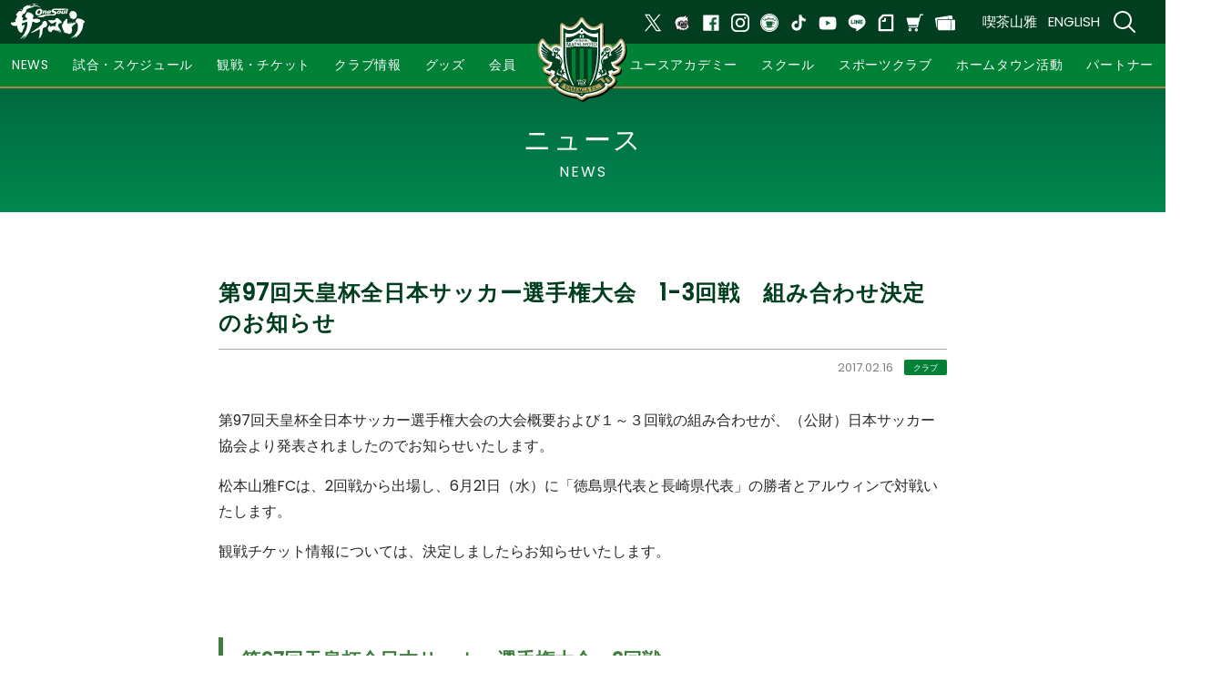

--- FILE ---
content_type: text/html; charset=UTF-8
request_url: https://www.yamaga-fc.com/archives/87907
body_size: 12101
content:
<!doctype html>
<html lang="ja">
<head>
	<meta charset="utf-8">
	<meta name="viewport" content="width=device-width,initial-scale=1.0" />
	<meta name="referrer" content="strict-origin-when-cross-origin" />
	<meta content="IE=edge" http-equiv="X-UA-Compatible">
	<meta name="format-detection" content="telephone=no">

	
			<meta name='robots' content='max-image-preview:large' />
	<style>img:is([sizes="auto" i], [sizes^="auto," i]) { contain-intrinsic-size: 3000px 1500px }</style>
	<link rel='dns-prefetch' href='//stats.wp.com' />
<link rel='dns-prefetch' href='//fonts.googleapis.com' />
<link rel='dns-prefetch' href='//cdnjs.cloudflare.com' />
<link rel='dns-prefetch' href='//www.yamaga-fc.com' />

<!-- SEO SIMPLE PACK 3.2.0 -->
<title>第97回天皇杯全日本サッカー選手権大会　1-3回戦　組み合わせ決定のお知らせ | 松本山雅FC オフィシャルサイト｜Matsumoto Yamaga F.C.</title>
<meta name="description" content="第97回天皇杯全日本サッカー選手権大会の大会概要および１～３回戦の組み合わせが、（公財）日本サッカー協会より発表されましたのでお知らせいたします。 松本山雅FCは、2回戦から出場し、6月21日（水）に「徳島県代表と長崎県代表」の勝者とアルウ">
<link rel="canonical" href="https://www.yamaga-fc.com/archives/87907">
<meta property="og:locale" content="ja_JP">
<meta property="og:type" content="article">
<meta property="og:image" content="https://www.yamaga-fc.com/wp-content/uploads/2023/01/emblem.jpg">
<meta property="og:title" content="第97回天皇杯全日本サッカー選手権大会　1-3回戦　組み合わせ決定のお知らせ | 松本山雅FC オフィシャルサイト｜Matsumoto Yamaga F.C.">
<meta property="og:description" content="第97回天皇杯全日本サッカー選手権大会の大会概要および１～３回戦の組み合わせが、（公財）日本サッカー協会より発表されましたのでお知らせいたします。 松本山雅FCは、2回戦から出場し、6月21日（水）に「徳島県代表と長崎県代表」の勝者とアルウ">
<meta property="og:url" content="https://www.yamaga-fc.com/archives/87907">
<meta property="og:site_name" content="松本山雅FC オフィシャルサイト｜Matsumoto Yamaga F.C.">
<meta name="twitter:card" content="summary_large_image">
<!-- / SEO SIMPLE PACK -->

		<link rel="preload" href="https://www.yamaga-fc.com/wp-includes/css/dist/block-library/style.min.css?ver=6.7.4" as="style" onload="this.onload=null;this.rel='stylesheet'" data-handle="wp-block-library" media="all" />
		<noscript><link rel='stylesheet' id='wp-block-library-css' href='https://www.yamaga-fc.com/wp-includes/css/dist/block-library/style.min.css?ver=6.7.4' type='text/css' media='all' />
</noscript>
		<link rel="preload" href="https://www.yamaga-fc.com/wp-includes/css/dist/components/style.min.css?ver=6.7.4" as="style" onload="this.onload=null;this.rel='stylesheet'" data-handle="wp-components" media="all" />
		<noscript><link rel='stylesheet' id='wp-components-css' href='https://www.yamaga-fc.com/wp-includes/css/dist/components/style.min.css?ver=6.7.4' type='text/css' media='all' />
</noscript>
		<link rel="preload" href="https://www.yamaga-fc.com/wp-includes/css/dist/preferences/style.min.css?ver=6.7.4" as="style" onload="this.onload=null;this.rel='stylesheet'" data-handle="wp-preferences" media="all" />
		<noscript><link rel='stylesheet' id='wp-preferences-css' href='https://www.yamaga-fc.com/wp-includes/css/dist/preferences/style.min.css?ver=6.7.4' type='text/css' media='all' />
</noscript>
		<link rel="preload" href="https://www.yamaga-fc.com/wp-includes/css/dist/block-editor/style.min.css?ver=6.7.4" as="style" onload="this.onload=null;this.rel='stylesheet'" data-handle="wp-block-editor" media="all" />
		<noscript><link rel='stylesheet' id='wp-block-editor-css' href='https://www.yamaga-fc.com/wp-includes/css/dist/block-editor/style.min.css?ver=6.7.4' type='text/css' media='all' />
</noscript>
		<link rel="preload" href="https://www.yamaga-fc.com/wp-includes/css/dist/reusable-blocks/style.min.css?ver=6.7.4" as="style" onload="this.onload=null;this.rel='stylesheet'" data-handle="wp-reusable-blocks" media="all" />
		<noscript><link rel='stylesheet' id='wp-reusable-blocks-css' href='https://www.yamaga-fc.com/wp-includes/css/dist/reusable-blocks/style.min.css?ver=6.7.4' type='text/css' media='all' />
</noscript>
		<link rel="preload" href="https://www.yamaga-fc.com/wp-includes/css/dist/patterns/style.min.css?ver=6.7.4" as="style" onload="this.onload=null;this.rel='stylesheet'" data-handle="wp-patterns" media="all" />
		<noscript><link rel='stylesheet' id='wp-patterns-css' href='https://www.yamaga-fc.com/wp-includes/css/dist/patterns/style.min.css?ver=6.7.4' type='text/css' media='all' />
</noscript>
		<link rel="preload" href="https://www.yamaga-fc.com/wp-includes/css/dist/editor/style.min.css?ver=6.7.4" as="style" onload="this.onload=null;this.rel='stylesheet'" data-handle="wp-editor" media="all" />
		<noscript><link rel='stylesheet' id='wp-editor-css' href='https://www.yamaga-fc.com/wp-includes/css/dist/editor/style.min.css?ver=6.7.4' type='text/css' media='all' />
</noscript>
		<link rel="preload" href="https://www.yamaga-fc.com/wp-content/plugins/eoffice-block/dist/blocks.style.build.css" as="style" onload="this.onload=null;this.rel='stylesheet'" data-handle="eoffice_block-cgb-style-css" media="all" />
		<noscript><link rel='stylesheet' id='eoffice_block-cgb-style-css-css' href='https://www.yamaga-fc.com/wp-content/plugins/eoffice-block/dist/blocks.style.build.css' type='text/css' media='all' />
</noscript>
		<link rel="preload" href="https://www.yamaga-fc.com/wp-includes/js/mediaelement/mediaelementplayer-legacy.min.css?ver=4.2.17" as="style" onload="this.onload=null;this.rel='stylesheet'" data-handle="mediaelement" media="all" />
		<noscript><link rel='stylesheet' id='mediaelement-css' href='https://www.yamaga-fc.com/wp-includes/js/mediaelement/mediaelementplayer-legacy.min.css?ver=4.2.17' type='text/css' media='all' />
</noscript>
		<link rel="preload" href="https://www.yamaga-fc.com/wp-includes/js/mediaelement/wp-mediaelement.min.css?ver=6.7.4" as="style" onload="this.onload=null;this.rel='stylesheet'" data-handle="wp-mediaelement" media="all" />
		<noscript><link rel='stylesheet' id='wp-mediaelement-css' href='https://www.yamaga-fc.com/wp-includes/js/mediaelement/wp-mediaelement.min.css?ver=6.7.4' type='text/css' media='all' />
</noscript>
<style id='jetpack-sharing-buttons-style-inline-css' type='text/css'>
.jetpack-sharing-buttons__services-list{display:flex;flex-direction:row;flex-wrap:wrap;gap:0;list-style-type:none;margin:5px;padding:0}.jetpack-sharing-buttons__services-list.has-small-icon-size{font-size:12px}.jetpack-sharing-buttons__services-list.has-normal-icon-size{font-size:16px}.jetpack-sharing-buttons__services-list.has-large-icon-size{font-size:24px}.jetpack-sharing-buttons__services-list.has-huge-icon-size{font-size:36px}@media print{.jetpack-sharing-buttons__services-list{display:none!important}}.editor-styles-wrapper .wp-block-jetpack-sharing-buttons{gap:0;padding-inline-start:0}ul.jetpack-sharing-buttons__services-list.has-background{padding:1.25em 2.375em}
</style>
<style id='classic-theme-styles-inline-css' type='text/css'>
/*! This file is auto-generated */
.wp-block-button__link{color:#fff;background-color:#32373c;border-radius:9999px;box-shadow:none;text-decoration:none;padding:calc(.667em + 2px) calc(1.333em + 2px);font-size:1.125em}.wp-block-file__button{background:#32373c;color:#fff;text-decoration:none}
</style>
<style id='global-styles-inline-css' type='text/css'>
:root{--wp--preset--aspect-ratio--square: 1;--wp--preset--aspect-ratio--4-3: 4/3;--wp--preset--aspect-ratio--3-4: 3/4;--wp--preset--aspect-ratio--3-2: 3/2;--wp--preset--aspect-ratio--2-3: 2/3;--wp--preset--aspect-ratio--16-9: 16/9;--wp--preset--aspect-ratio--9-16: 9/16;--wp--preset--color--black: #000000;--wp--preset--color--cyan-bluish-gray: #abb8c3;--wp--preset--color--white: #ffffff;--wp--preset--color--pale-pink: #f78da7;--wp--preset--color--vivid-red: #cf2e2e;--wp--preset--color--luminous-vivid-orange: #ff6900;--wp--preset--color--luminous-vivid-amber: #fcb900;--wp--preset--color--light-green-cyan: #7bdcb5;--wp--preset--color--vivid-green-cyan: #00d084;--wp--preset--color--pale-cyan-blue: #8ed1fc;--wp--preset--color--vivid-cyan-blue: #0693e3;--wp--preset--color--vivid-purple: #9b51e0;--wp--preset--gradient--vivid-cyan-blue-to-vivid-purple: linear-gradient(135deg,rgba(6,147,227,1) 0%,rgb(155,81,224) 100%);--wp--preset--gradient--light-green-cyan-to-vivid-green-cyan: linear-gradient(135deg,rgb(122,220,180) 0%,rgb(0,208,130) 100%);--wp--preset--gradient--luminous-vivid-amber-to-luminous-vivid-orange: linear-gradient(135deg,rgba(252,185,0,1) 0%,rgba(255,105,0,1) 100%);--wp--preset--gradient--luminous-vivid-orange-to-vivid-red: linear-gradient(135deg,rgba(255,105,0,1) 0%,rgb(207,46,46) 100%);--wp--preset--gradient--very-light-gray-to-cyan-bluish-gray: linear-gradient(135deg,rgb(238,238,238) 0%,rgb(169,184,195) 100%);--wp--preset--gradient--cool-to-warm-spectrum: linear-gradient(135deg,rgb(74,234,220) 0%,rgb(151,120,209) 20%,rgb(207,42,186) 40%,rgb(238,44,130) 60%,rgb(251,105,98) 80%,rgb(254,248,76) 100%);--wp--preset--gradient--blush-light-purple: linear-gradient(135deg,rgb(255,206,236) 0%,rgb(152,150,240) 100%);--wp--preset--gradient--blush-bordeaux: linear-gradient(135deg,rgb(254,205,165) 0%,rgb(254,45,45) 50%,rgb(107,0,62) 100%);--wp--preset--gradient--luminous-dusk: linear-gradient(135deg,rgb(255,203,112) 0%,rgb(199,81,192) 50%,rgb(65,88,208) 100%);--wp--preset--gradient--pale-ocean: linear-gradient(135deg,rgb(255,245,203) 0%,rgb(182,227,212) 50%,rgb(51,167,181) 100%);--wp--preset--gradient--electric-grass: linear-gradient(135deg,rgb(202,248,128) 0%,rgb(113,206,126) 100%);--wp--preset--gradient--midnight: linear-gradient(135deg,rgb(2,3,129) 0%,rgb(40,116,252) 100%);--wp--preset--font-size--small: 13px;--wp--preset--font-size--medium: 20px;--wp--preset--font-size--large: 36px;--wp--preset--font-size--x-large: 42px;--wp--preset--spacing--20: 0.44rem;--wp--preset--spacing--30: 0.67rem;--wp--preset--spacing--40: 1rem;--wp--preset--spacing--50: 1.5rem;--wp--preset--spacing--60: 2.25rem;--wp--preset--spacing--70: 3.38rem;--wp--preset--spacing--80: 5.06rem;--wp--preset--shadow--natural: 6px 6px 9px rgba(0, 0, 0, 0.2);--wp--preset--shadow--deep: 12px 12px 50px rgba(0, 0, 0, 0.4);--wp--preset--shadow--sharp: 6px 6px 0px rgba(0, 0, 0, 0.2);--wp--preset--shadow--outlined: 6px 6px 0px -3px rgba(255, 255, 255, 1), 6px 6px rgba(0, 0, 0, 1);--wp--preset--shadow--crisp: 6px 6px 0px rgba(0, 0, 0, 1);}:where(.is-layout-flex){gap: 0.5em;}:where(.is-layout-grid){gap: 0.5em;}body .is-layout-flex{display: flex;}.is-layout-flex{flex-wrap: wrap;align-items: center;}.is-layout-flex > :is(*, div){margin: 0;}body .is-layout-grid{display: grid;}.is-layout-grid > :is(*, div){margin: 0;}:where(.wp-block-columns.is-layout-flex){gap: 2em;}:where(.wp-block-columns.is-layout-grid){gap: 2em;}:where(.wp-block-post-template.is-layout-flex){gap: 1.25em;}:where(.wp-block-post-template.is-layout-grid){gap: 1.25em;}.has-black-color{color: var(--wp--preset--color--black) !important;}.has-cyan-bluish-gray-color{color: var(--wp--preset--color--cyan-bluish-gray) !important;}.has-white-color{color: var(--wp--preset--color--white) !important;}.has-pale-pink-color{color: var(--wp--preset--color--pale-pink) !important;}.has-vivid-red-color{color: var(--wp--preset--color--vivid-red) !important;}.has-luminous-vivid-orange-color{color: var(--wp--preset--color--luminous-vivid-orange) !important;}.has-luminous-vivid-amber-color{color: var(--wp--preset--color--luminous-vivid-amber) !important;}.has-light-green-cyan-color{color: var(--wp--preset--color--light-green-cyan) !important;}.has-vivid-green-cyan-color{color: var(--wp--preset--color--vivid-green-cyan) !important;}.has-pale-cyan-blue-color{color: var(--wp--preset--color--pale-cyan-blue) !important;}.has-vivid-cyan-blue-color{color: var(--wp--preset--color--vivid-cyan-blue) !important;}.has-vivid-purple-color{color: var(--wp--preset--color--vivid-purple) !important;}.has-black-background-color{background-color: var(--wp--preset--color--black) !important;}.has-cyan-bluish-gray-background-color{background-color: var(--wp--preset--color--cyan-bluish-gray) !important;}.has-white-background-color{background-color: var(--wp--preset--color--white) !important;}.has-pale-pink-background-color{background-color: var(--wp--preset--color--pale-pink) !important;}.has-vivid-red-background-color{background-color: var(--wp--preset--color--vivid-red) !important;}.has-luminous-vivid-orange-background-color{background-color: var(--wp--preset--color--luminous-vivid-orange) !important;}.has-luminous-vivid-amber-background-color{background-color: var(--wp--preset--color--luminous-vivid-amber) !important;}.has-light-green-cyan-background-color{background-color: var(--wp--preset--color--light-green-cyan) !important;}.has-vivid-green-cyan-background-color{background-color: var(--wp--preset--color--vivid-green-cyan) !important;}.has-pale-cyan-blue-background-color{background-color: var(--wp--preset--color--pale-cyan-blue) !important;}.has-vivid-cyan-blue-background-color{background-color: var(--wp--preset--color--vivid-cyan-blue) !important;}.has-vivid-purple-background-color{background-color: var(--wp--preset--color--vivid-purple) !important;}.has-black-border-color{border-color: var(--wp--preset--color--black) !important;}.has-cyan-bluish-gray-border-color{border-color: var(--wp--preset--color--cyan-bluish-gray) !important;}.has-white-border-color{border-color: var(--wp--preset--color--white) !important;}.has-pale-pink-border-color{border-color: var(--wp--preset--color--pale-pink) !important;}.has-vivid-red-border-color{border-color: var(--wp--preset--color--vivid-red) !important;}.has-luminous-vivid-orange-border-color{border-color: var(--wp--preset--color--luminous-vivid-orange) !important;}.has-luminous-vivid-amber-border-color{border-color: var(--wp--preset--color--luminous-vivid-amber) !important;}.has-light-green-cyan-border-color{border-color: var(--wp--preset--color--light-green-cyan) !important;}.has-vivid-green-cyan-border-color{border-color: var(--wp--preset--color--vivid-green-cyan) !important;}.has-pale-cyan-blue-border-color{border-color: var(--wp--preset--color--pale-cyan-blue) !important;}.has-vivid-cyan-blue-border-color{border-color: var(--wp--preset--color--vivid-cyan-blue) !important;}.has-vivid-purple-border-color{border-color: var(--wp--preset--color--vivid-purple) !important;}.has-vivid-cyan-blue-to-vivid-purple-gradient-background{background: var(--wp--preset--gradient--vivid-cyan-blue-to-vivid-purple) !important;}.has-light-green-cyan-to-vivid-green-cyan-gradient-background{background: var(--wp--preset--gradient--light-green-cyan-to-vivid-green-cyan) !important;}.has-luminous-vivid-amber-to-luminous-vivid-orange-gradient-background{background: var(--wp--preset--gradient--luminous-vivid-amber-to-luminous-vivid-orange) !important;}.has-luminous-vivid-orange-to-vivid-red-gradient-background{background: var(--wp--preset--gradient--luminous-vivid-orange-to-vivid-red) !important;}.has-very-light-gray-to-cyan-bluish-gray-gradient-background{background: var(--wp--preset--gradient--very-light-gray-to-cyan-bluish-gray) !important;}.has-cool-to-warm-spectrum-gradient-background{background: var(--wp--preset--gradient--cool-to-warm-spectrum) !important;}.has-blush-light-purple-gradient-background{background: var(--wp--preset--gradient--blush-light-purple) !important;}.has-blush-bordeaux-gradient-background{background: var(--wp--preset--gradient--blush-bordeaux) !important;}.has-luminous-dusk-gradient-background{background: var(--wp--preset--gradient--luminous-dusk) !important;}.has-pale-ocean-gradient-background{background: var(--wp--preset--gradient--pale-ocean) !important;}.has-electric-grass-gradient-background{background: var(--wp--preset--gradient--electric-grass) !important;}.has-midnight-gradient-background{background: var(--wp--preset--gradient--midnight) !important;}.has-small-font-size{font-size: var(--wp--preset--font-size--small) !important;}.has-medium-font-size{font-size: var(--wp--preset--font-size--medium) !important;}.has-large-font-size{font-size: var(--wp--preset--font-size--large) !important;}.has-x-large-font-size{font-size: var(--wp--preset--font-size--x-large) !important;}
:where(.wp-block-post-template.is-layout-flex){gap: 1.25em;}:where(.wp-block-post-template.is-layout-grid){gap: 1.25em;}
:where(.wp-block-columns.is-layout-flex){gap: 2em;}:where(.wp-block-columns.is-layout-grid){gap: 2em;}
:root :where(.wp-block-pullquote){font-size: 1.5em;line-height: 1.6;}
</style>
		<link rel="preload" href="https://www.yamaga-fc.com/wp-content/plugins/contact-form-7/includes/css/styles.css?ver=6.0.1" as="style" onload="this.onload=null;this.rel='stylesheet'" data-handle="contact-form-7" media="all" />
		<noscript><link rel='stylesheet' id='contact-form-7-css' href='https://www.yamaga-fc.com/wp-content/plugins/contact-form-7/includes/css/styles.css?ver=6.0.1' type='text/css' media='all' />
</noscript>
		<link rel="preload" href="https://www.yamaga-fc.com/wp-content/plugins/eoffice-recaptcha-addon/css/style.css?ver=1.0" as="style" onload="this.onload=null;this.rel='stylesheet'" data-handle="eoffice-recaptcha-style" media="all" />
		<noscript><link rel='stylesheet' id='eoffice-recaptcha-style-css' href='https://www.yamaga-fc.com/wp-content/plugins/eoffice-recaptcha-addon/css/style.css?ver=1.0' type='text/css' media='all' />
</noscript>
		<link rel="preload" href="https://fonts.googleapis.com/css2?family=Poppins%3Awght%40300%3B400%3B500&#038;display=swap&#038;ver=6.7.4" as="style" onload="this.onload=null;this.rel='stylesheet'" data-handle="gfont" media="all" />
		<noscript><link rel='stylesheet' id='gfont-css' href='https://fonts.googleapis.com/css2?family=Poppins%3Awght%40300%3B400%3B500&#038;display=swap&#038;ver=6.7.4' type='text/css' media='all' />
</noscript>
<link rel='stylesheet' id='fontawesome-css' href='https://cdnjs.cloudflare.com/ajax/libs/font-awesome/5.11.2/css/all.css?ver=6.7.4' type='text/css' media='all' />
<link rel='stylesheet' id='style-css' href='https://www.yamaga-fc.com/wp-content/themes/yamaga2023/assets/dist/styles/style.css?ver=07022' type='text/css' media='all' />
<link rel="https://api.w.org/" href="https://www.yamaga-fc.com/wp-json/" /><link rel="alternate" title="JSON" type="application/json" href="https://www.yamaga-fc.com/wp-json/wp/v2/posts/87907" /><link rel='shortlink' href='https://www.yamaga-fc.com/?p=87907' />
<link rel="alternate" title="oEmbed (JSON)" type="application/json+oembed" href="https://www.yamaga-fc.com/wp-json/oembed/1.0/embed?url=https%3A%2F%2Fwww.yamaga-fc.com%2Farchives%2F87907" />
<link rel="alternate" title="oEmbed (XML)" type="text/xml+oembed" href="https://www.yamaga-fc.com/wp-json/oembed/1.0/embed?url=https%3A%2F%2Fwww.yamaga-fc.com%2Farchives%2F87907&#038;format=xml" />
	<style>img#wpstats{display:none}</style>
		<link rel="icon" href="https://www.yamaga-fc.com/uploads/2023/01/cropped-emblem-32x32.jpg" sizes="32x32" />
<link rel="icon" href="https://www.yamaga-fc.com/uploads/2023/01/cropped-emblem-192x192.jpg" sizes="192x192" />
<link rel="apple-touch-icon" href="https://www.yamaga-fc.com/uploads/2023/01/cropped-emblem-180x180.jpg" />
<meta name="msapplication-TileImage" content="https://www.yamaga-fc.com/uploads/2023/01/cropped-emblem-270x270.jpg" />
	<style>
	:root {
		--primary-color: #008136;--primary-color-light: #3d7e3e;	}
	</style>
	
			<!-- Google Tag Manager -->
		<script>(function(w,d,s,l,i){w[l]=w[l]||[];w[l].push({'gtm.start':
		new Date().getTime(),event:'gtm.js'});var f=d.getElementsByTagName(s)[0],
		j=d.createElement(s),dl=l!='dataLayer'?'&l='+l:'';j.async=true;j.src=
		'https://www.googletagmanager.com/gtm.js?id='+i+dl;f.parentNode.insertBefore(j,f);
		})(window,document,'script','dataLayer','GTM-N48HHBN');</script>
		<!-- End Google Tag Manager -->
	
		<!-- Meta Pixel Code -->
	<script>
	!function(f,b,e,v,n,t,s)
	{if(f.fbq)return;n=f.fbq=function(){n.callMethod?
	n.callMethod.apply(n,arguments):n.queue.push(arguments)};
	if(!f._fbq)f._fbq=n;n.push=n;n.loaded=!0;n.version='2.0';
	n.queue=[];t=b.createElement(e);t.async=!0;
	t.src=v;s=b.getElementsByTagName(e)[0];
	s.parentNode.insertBefore(t,s)}(window, document,'script',
	'https://connect.facebook.net/en_US/fbevents.js');
	fbq('init', '478317419873904');
	fbq('track', 'PageView');
	</script>
	<noscript><img height="1" width="1" style="display:none"
	src="https://www.facebook.com/tr?id=478317419873904&ev=PageView&noscript=1"
	/></noscript>
	<!-- End Meta Pixel Code -->

</head>
<body ontouchstart="">

	
			<!-- Google Tag Manager (noscript) -->
		<noscript><iframe src="https://www.googletagmanager.com/ns.html?id=GTM-N48HHBN"
		height="0" width="0" style="display:none;visibility:hidden"></iframe></noscript>
		<!-- End Google Tag Manager (noscript) -->
	
	
	<header class="l-header "id="js-header">

		<div class="c-nav-btn">
			<a data-drower-page="body" data-drower="" data-drower-menu=".c-gnav">
				<div class="c-nav-btn__bars c-nav-btn__bars_global">
					<span class="c-nav-btn__bar"></span>
					<span class="c-nav-btn__bar"></span>
					<span class="c-nav-btn__bar"></span>
				</div>
				<small class="c-nav-btn__text">MENU</small>
			</a>
		</div>

		<div class="l-header__top">
			<a href="https://www.yamaga-fc.com/club-info/outline#slogan">
				<img src="https://www.yamaga-fc.com/uploads/2026/01/2026-slogan.svg" alt="" class="l-header__slogan">
			</a>

			
<ul class="p-links p-links_icon p-links_pc">
	<li><a href="https://x.com/yamagafc" target="_blank"><img src="https://www.yamaga-fc.com/wp-content/themes/yamaga2023/assets/dist/images/icon-x.svg" alt="x" loading="lazy"></a></li>
	<li><a href="https://x.com/yamagafc_gans" target="_blank"><img src="https://www.yamaga-fc.com/wp-content/themes/yamaga2023/assets/dist/images/icon-ganstwitter.svg" alt="x" loading="lazy"></a></li>
	<li><a href="https://www.facebook.com/matsumotoyamaga" target="_blank"><img src="https://www.yamaga-fc.com/wp-content/themes/yamaga2023/assets/dist/images/icon-facebook.svg" loading="lazy" alt="facebook"></a></li>
	<li><a href="https://www.instagram.com/matsumoto.yamagafc" target="_blank"><img src="https://www.yamaga-fc.com/wp-content/themes/yamaga2023/assets/dist/images/icon-Instagram.svg" alt="松本山雅Instagram" loading="lazy" class=""></a></li>
	<li><a href="https://www.instagram.com/kissayamaga/" target="_blank"><img src="https://www.yamaga-fc.com/wp-content/themes/yamaga2023/assets/dist/images/icon-cafe.svg" alt="kissayamaga" loading="lazy"></a></li>
	<li><a href="https://www.tiktok.com/@pryamaga" target="_blank"><img src="https://www.yamaga-fc.com/wp-content/themes/yamaga2023/assets/dist/images/icon-tiktok.svg" alt="松本山雅公式tictok" loading="lazy"></a></li>
	<li><a href="https://www.youtube.com/user/yamagachannel" target="_blank"><img src="https://www.yamaga-fc.com/wp-content/themes/yamaga2023/assets/dist/images/icon-youtube.svg" alt="youtube" loading="lazy"></a></li>
	<li><a href="http://accountpage.line.me/yamaga-fc" target="_blank"><img src="https://www.yamaga-fc.com/wp-content/themes/yamaga2023/assets/dist/images/icon-line.svg" alt="line" loading="lazy"></a></li>
	<li><a href="https://note.com/matsumotoyamaga" target="_blank"><img src="https://www.yamaga-fc.com/wp-content/themes/yamaga2023/assets/dist/images/icon-note.svg" alt="note" loading="lazy"></a></li>
	<li><a href="http://www.yamaga-onlineshop.com/" target="_blank"><img src="https://www.yamaga-fc.com/wp-content/themes/yamaga2023/assets/dist/images/icon-ec.svg" alt="公式オンラインショップ" loading="lazy"></a></li>
	<li><a href="https://www.jleague-ticket.jp/club/yg/top/" target="_blank"><img src="https://www.yamaga-fc.com/wp-content/themes/yamaga2023/assets/dist/images/icon-ticket-w.svg" alt="チケット" loading="lazy"></a></li>
</ul>
			<ul class="p-links p-links_text">
				<li><a href="https://www.yamaga-fc.com/kissa-yamaga">喫茶山雅</a></li>
				<li><a href="https://www.yamaga-fc.com/en">ENGLISH</a></li>
			</ul>

			<div class="p-search-box" data-searchbox>
				<form role="search" method="get" id="searchform" class="p-search-box__form" action="https://www.yamaga-fc.com/">
					<input placeholder="サイト内検索" type="search" name="s" id="search" value=""/>
				</form>
			</div>

			<button class="l-header__search-btn menu" data-searchBox-button>
				<img src="https://www.yamaga-fc.com/wp-content/themes/yamaga2023/assets/dist/images/loupe.svg" alt="検索">
			</button>
		</div>

		<div class="l-header__inner">
						<span class="l-header__logo">
				<a href="https://www.yamaga-fc.com/">
					<!-- <img src="https://duhkpcp8cg2gd.cloudfront.net/wp-content/uploads/2019/02/logo.svg" alt="松本山雅FC オフィシャルサイト｜Matsumoto Yamaga F.C."> -->

					<img src="https://www.yamaga-fc.com/wp-content/themes/yamaga2023/assets/dist/images/logo-emblem.svg?2" alt="">
				</a>
			</span>

			<nav class="c-gnav c-gnav_pages" role="navigation" aria-labelledby="aria-global-nav">
	<h2 class="u-visually-hidden">サイト内メニュー</h2>
	<div class="c-gnav__inner">

		<ul class="c-gnav__items">
			<li class="is-click">
				<a href="https://www.yamaga-fc.com/archives">NEWS</a>
			</li>

			<li id="menu-item-321628" class="menu-item menu-item-type-custom menu-item-object-custom menu-item-has-children menu-item-321628"><a href="#">試合・スケジュール</a>
<ul class="sub-menu">
	<li id="menu-item-321629" class="menu-item menu-item-type-custom menu-item-object-custom menu-item-321629"><a href="/match/category/2026">試合日程・結果</a></li>
	<li id="menu-item-330755" class="menu-item menu-item-type-custom menu-item-object-custom menu-item-330755"><a href="/schedule/top-team">スケジュール</a></li>
	<li id="menu-item-470389" class="menu-item menu-item-type-post_type menu-item-object-page menu-item-470389"><a href="https://www.yamaga-fc.com/training-rule">トレーニング観戦ルール</a></li>
	<li id="menu-item-321631" class="menu-item menu-item-type-post_type menu-item-object-page menu-item-321631"><a href="https://www.yamaga-fc.com/ranking">順位表</a></li>
	<li id="menu-item-321632" class="menu-item menu-item-type-post_type menu-item-object-page menu-item-321632"><a href="https://www.yamaga-fc.com/match/match-day-program">マッチデープログラム</a></li>
	<li id="menu-item-321633" class="menu-item menu-item-type-custom menu-item-object-custom menu-item-321633"><a target="_blank" href="https://yamaga-premium.com/photogallery">フォトギャラリー</a></li>
	<li id="menu-item-321634" class="menu-item menu-item-type-post_type menu-item-object-page menu-item-321634"><a href="https://www.yamaga-fc.com/epson-monthly-mvp">エプソン 松本山雅FC月間MVP</a></li>
</ul>
</li>
<li id="menu-item-475757" class="menu-item menu-item-type-custom menu-item-object-custom menu-item-has-children menu-item-475757"><a href="#">観戦・チケット</a>
<ul class="sub-menu">
	<li id="menu-item-475758" class="menu-item menu-item-type-custom menu-item-object-custom menu-item-475758"><a target="_blank" href="https://sp-yamaga-fc.com/seasonpass/">シーズンパス</a></li>
	<li id="menu-item-475755" class="menu-item menu-item-type-post_type menu-item-object-page menu-item-475755"><a href="https://www.yamaga-fc.com/2025ticket">2025チケット情報</a></li>
	<li id="menu-item-475756" class="menu-item menu-item-type-post_type menu-item-object-page menu-item-475756"><a href="https://www.yamaga-fc.com/planning-ticket">企画チケット</a></li>
	<li id="menu-item-475760" class="menu-item menu-item-type-post_type menu-item-object-page menu-item-475760"><a href="https://www.yamaga-fc.com/seat-change">シーズンパス席変更サービス</a></li>
	<li id="menu-item-475759" class="menu-item menu-item-type-post_type menu-item-object-page menu-item-475759"><a href="https://www.yamaga-fc.com/resale">リセール・譲渡</a></li>
	<li id="menu-item-475763" class="menu-item menu-item-type-post_type menu-item-object-page menu-item-475763"><a href="https://www.yamaga-fc.com/guide">スタジアムガイド</a></li>
	<li id="menu-item-475764" class="menu-item menu-item-type-post_type menu-item-object-page menu-item-475764"><a href="https://www.yamaga-fc.com/stadium/access">交通アクセス</a></li>
	<li id="menu-item-480160" class="menu-item menu-item-type-post_type menu-item-object-page menu-item-480160"><a href="https://www.yamaga-fc.com/bus-supporter">バスサポ</a></li>
	<li id="menu-item-475769" class="menu-item menu-item-type-post_type menu-item-object-page menu-item-475769"><a href="https://www.yamaga-fc.com/gour-win">スタジアムグルメ</a></li>
	<li id="menu-item-475766" class="menu-item menu-item-type-post_type menu-item-object-page menu-item-475766"><a href="https://www.yamaga-fc.com/stadium/manners">観戦マナー＆ルール</a></li>
	<li id="menu-item-479721" class="menu-item menu-item-type-post_type menu-item-object-page menu-item-479721"><a href="https://www.yamaga-fc.com/stadium/entrance">入場・待機列ルール</a></li>
	<li id="menu-item-475767" class="menu-item menu-item-type-post_type menu-item-object-page menu-item-475767"><a href="https://www.yamaga-fc.com/disabled">車イスでご来場の方、障害者手帳をお持ちの方</a></li>
	<li id="menu-item-475762" class="menu-item menu-item-type-post_type menu-item-object-page menu-item-475762"><a href="https://www.yamaga-fc.com/stadium/away-supporter">アウェイサポーターの皆様へ</a></li>
	<li id="menu-item-475771" class="menu-item menu-item-type-custom menu-item-object-custom menu-item-475771"><a target="_blank" href="https://dazn.yamaga-fc.com/">DAZNで観戦</a></li>
	<li id="menu-item-475761" class="menu-item menu-item-type-post_type menu-item-object-page menu-item-475761"><a href="https://www.yamaga-fc.com/stadium/faq">よくあるご質問（試合観戦について）￼</a></li>
	<li id="menu-item-475770" class="menu-item menu-item-type-post_type menu-item-object-page menu-item-475770"><a href="https://www.yamaga-fc.com/away-tour">公式アウェイツアー</a></li>
</ul>
</li>
<li id="menu-item-321657" class="menu-item menu-item-type-custom menu-item-object-custom menu-item-has-children menu-item-321657"><a href="#">クラブ情報</a>
<ul class="sub-menu">
	<li id="menu-item-321651" class="menu-item menu-item-type-post_type menu-item-object-page menu-item-321651"><a href="https://www.yamaga-fc.com/club-info/player">選手・スタッフ</a></li>
	<li id="menu-item-321652" class="menu-item menu-item-type-post_type menu-item-object-page menu-item-321652"><a href="https://www.yamaga-fc.com/club-info/history">背番号系譜</a></li>
	<li id="menu-item-321653" class="menu-item menu-item-type-post_type menu-item-object-page menu-item-321653"><a href="https://www.yamaga-fc.com/club-info/outline">クラブ概要</a></li>
	<li id="menu-item-321654" class="menu-item menu-item-type-post_type menu-item-object-page menu-item-321654"><a href="https://www.yamaga-fc.com/club-info/attendance">年度別入場者数</a></li>
	<li id="menu-item-321655" class="menu-item menu-item-type-post_type menu-item-object-page menu-item-321655"><a href="https://www.yamaga-fc.com/club-info/company">会社概要</a></li>
	<li id="menu-item-321656" class="menu-item menu-item-type-post_type menu-item-object-page menu-item-321656"><a href="https://www.yamaga-fc.com/club-info/dreamvision">松本山雅ドリームビジョン</a></li>
</ul>
</li>
<li id="menu-item-321702" class="menu-item menu-item-type-custom menu-item-object-custom menu-item-has-children menu-item-321702"><a href="#">グッズ</a>
<ul class="sub-menu">
	<li id="menu-item-321703" class="menu-item menu-item-type-custom menu-item-object-custom menu-item-321703"><a target="_blank" href="https://www.yamaga-onlineshop.com/">オンラインショップ</a></li>
	<li id="menu-item-321704" class="menu-item menu-item-type-post_type menu-item-object-page menu-item-321704"><a href="https://www.yamaga-fc.com/shop">オフィシャルショップ・サテライトショップ</a></li>
	<li id="menu-item-397816" class="menu-item menu-item-type-custom menu-item-object-custom menu-item-397816"><a target="_blank" href="https://store.jleague.jp/club/matsumoto/">Ｊリーグオンラインストア</a></li>
	<li id="menu-item-419227" class="menu-item menu-item-type-custom menu-item-object-custom menu-item-419227"><a href="https://sp-yamaga-fc.com/kits2026/">ユニフォーム</a></li>
</ul>
</li>
<li id="menu-item-321660" class="menu-item menu-item-type-custom menu-item-object-custom menu-item-has-children menu-item-321660"><a href="#">会員</a>
<ul class="sub-menu">
	<li id="menu-item-467158" class="menu-item menu-item-type-post_type menu-item-object-page menu-item-467158"><a href="https://www.yamaga-fc.com/clubgans">クラブガンズ会員</a></li>
	<li id="menu-item-321659" class="menu-item menu-item-type-post_type menu-item-object-page menu-item-321659"><a href="https://www.yamaga-fc.com/razuso">育成サポート会員組織「RAZUSO」</a></li>
	<li id="menu-item-330198" class="menu-item menu-item-type-custom menu-item-object-custom menu-item-330198"><a target="_blank" href="https://yamaga-kouenkai.com/">山雅後援会</a></li>
	<li id="menu-item-330199" class="menu-item menu-item-type-custom menu-item-object-custom menu-item-330199"><a target="_blank" href="https://yamaga-kouenkai.com/team-vamos">TEAM VAMOS</a></li>
	<li id="menu-item-336250" class="menu-item menu-item-type-custom menu-item-object-custom menu-item-336250"><a target="_blank" href="https://yamaga.town/">サポートショップ</a></li>
</ul>
</li>
<li id="menu-item-321662" class="is-column menu-item menu-item-type-post_type menu-item-object-page menu-item-has-children menu-item-321662"><a href="https://www.yamaga-fc.com/academy">ユースアカデミー</a>
<ul class="sub-menu">
	<li id="menu-item-331147" class="menu-item menu-item-type-post_type menu-item-object-page menu-item-331147"><a href="https://www.yamaga-fc.com/academy">ユースアカデミー</a></li>
	<li id="menu-item-321663" class="menu-item menu-item-type-post_type menu-item-object-page menu-item-321663"><a href="https://www.yamaga-fc.com/event-info">サッカークリニック・イベント情報￼</a></li>
	<li id="menu-item-321665" class="menu-item menu-item-type-post_type menu-item-object-page menu-item-321665"><a href="https://www.yamaga-fc.com/academy/u-18">U-18</a></li>
	<li id="menu-item-321666" class="menu-item menu-item-type-post_type menu-item-object-page menu-item-321666"><a href="https://www.yamaga-fc.com/academy/u-15">U-15</a></li>
	<li id="menu-item-321667" class="menu-item menu-item-type-post_type menu-item-object-page menu-item-321667"><a href="https://www.yamaga-fc.com/academy/ladies">レディース</a></li>
	<li id="menu-item-321669" class="menu-item menu-item-type-post_type menu-item-object-page menu-item-321669"><a href="https://www.yamaga-fc.com/academy/u-15-kamiina">U-15上伊那</a></li>
	<li id="menu-item-321664" class="menu-item menu-item-type-post_type menu-item-object-page menu-item-321664"><a href="https://www.yamaga-fc.com/academy/u-12">U-12</a></li>
	<li id="menu-item-321670" class="menu-item menu-item-type-post_type menu-item-object-page menu-item-321670"><a href="https://www.yamaga-fc.com/academy/match">過去の試合日程・結果</a></li>
	<li id="menu-item-321671" class="menu-item menu-item-type-post_type menu-item-object-page menu-item-321671"><a href="https://www.yamaga-fc.com/academy/selection">セレクション情報</a></li>
	<li id="menu-item-338137" class="menu-item menu-item-type-post_type menu-item-object-page menu-item-338137"><a href="https://www.yamaga-fc.com/academy/staff">スタッフ紹介</a></li>
	<li id="menu-item-321674" class="menu-item menu-item-type-post_type menu-item-object-page menu-item-321674"><a href="https://www.yamaga-fc.com/academy/course">U-18卒業生進路先一覧</a></li>
	<li id="menu-item-321675" class="menu-item menu-item-type-post_type menu-item-object-page menu-item-321675"><a href="https://www.yamaga-fc.com/academy/procedure">各種お手続き</a></li>
	<li id="menu-item-321661" class="menu-item menu-item-type-post_type menu-item-object-page menu-item-321661"><a href="https://www.yamaga-fc.com/academy/contact-academy">ユースアカデミーお問い合わせ</a></li>
</ul>
</li>
<li id="menu-item-321677" class="is-column menu-item menu-item-type-custom menu-item-object-custom menu-item-has-children menu-item-321677"><a href="#">スクール</a>
<ul class="sub-menu">
	<li id="menu-item-321676" class="menu-item menu-item-type-custom menu-item-object-custom menu-item-321676"><a target="_blank" href="https://yamaga-sportsclub.com/">サッカースクール</a></li>
	<li id="menu-item-321678" class="menu-item menu-item-type-custom menu-item-object-custom menu-item-321678"><a target="_blank" href="https://yamaga-school.com/">初めての方向けご案内ページ</a></li>
	<li id="menu-item-321679" class="menu-item menu-item-type-post_type menu-item-object-page menu-item-321679"><a href="https://www.yamaga-fc.com/event-info">参加者募集中のサッカークリニック・イベント情報</a></li>
	<li id="menu-item-321680" class="menu-item menu-item-type-custom menu-item-object-custom menu-item-321680"><a target="_blank" href="https://yamaga-sportsclub.com/soccer-school/special-class">スペシャルクラス</a></li>
	<li id="menu-item-321681" class="menu-item menu-item-type-custom menu-item-object-custom menu-item-321681"><a target="_blank" href="https://yamaga-sportsclub.com/soccer-school/game-class">試合コース</a></li>
	<li id="menu-item-321682" class="menu-item menu-item-type-custom menu-item-object-custom menu-item-321682"><a target="_blank" href="https://yamaga-sportsclub.com/soccer-school/matsumoto">松本校　クラス案内</a></li>
	<li id="menu-item-321683" class="menu-item menu-item-type-custom menu-item-object-custom menu-item-321683"><a target="_blank" href="https://yamaga-sportsclub.com/soccer-school/suwa">諏訪校　クラス案内</a></li>
	<li id="menu-item-321684" class="menu-item menu-item-type-custom menu-item-object-custom menu-item-321684"><a target="_blank" href="https://yamaga-sportsclub.com/soccer-school/azumino">安曇野校　クラス案内</a></li>
	<li id="menu-item-321685" class="menu-item menu-item-type-custom menu-item-object-custom menu-item-321685"><a target="_blank" href="https://yamaga-sportsclub.com/soccer-school/minamishinshu">南信州校　クラス案内</a></li>
	<li id="menu-item-321686" class="menu-item menu-item-type-custom menu-item-object-custom menu-item-321686"><a target="_blank" href="https://yamaga-sportsclub.com/soccer-school/ueda">上田校　クラス案内</a></li>
	<li id="menu-item-321687" class="menu-item menu-item-type-custom menu-item-object-custom menu-item-321687"><a target="_blank" href="https://yamaga-sportsclub.com/soccer-school/toushin">東信校　クラス案内</a></li>
	<li id="menu-item-321688" class="menu-item menu-item-type-custom menu-item-object-custom menu-item-321688"><a target="_blank" href="https://yamaga-sportsclub.com/soccer-school/shiojiri">塩尻校　クラス案内</a></li>
	<li id="menu-item-321689" class="menu-item menu-item-type-custom menu-item-object-custom menu-item-321689"><a target="_blank" href="https://yamaga-sportsclub.com/soccer-school/kamiina">上伊那校　クラス案内</a></li>
	<li id="menu-item-321690" class="menu-item menu-item-type-custom menu-item-object-custom menu-item-321690"><a target="_blank" href="https://yamaga-sportsclub.com/soccer-school/matsumoto-nishi">松本西校　クラス案内</a></li>
	<li id="menu-item-357729" class="menu-item menu-item-type-custom menu-item-object-custom menu-item-357729"><a href="https://yamaga-sportsclub.com/soccer-school/osakada">小坂田校　クラス案内</a></li>
	<li id="menu-item-321691" class="menu-item menu-item-type-custom menu-item-object-custom menu-item-321691"><a target="_blank" href="https://yamaga-sportsclub.com/staff/category/school-staff">スクールスタッフ</a></li>
	<li id="menu-item-321692" class="menu-item menu-item-type-custom menu-item-object-custom menu-item-321692"><a target="_blank" href="https://yamaga-sportsclub.com/soccer-school/wear">ウェアについて</a></li>
	<li id="menu-item-321693" class="menu-item menu-item-type-custom menu-item-object-custom menu-item-321693"><a target="_blank" href="https://yamaga-sportsclub.com/soccer-school/fee">スクール費用のご案内</a></li>
	<li id="menu-item-321694" class="menu-item menu-item-type-custom menu-item-object-custom menu-item-321694"><a target="_blank" href="https://yamaga-sportsclub.com/procedure">お申込み・各種手続きについて</a></li>
	<li id="menu-item-321695" class="menu-item menu-item-type-custom menu-item-object-custom menu-item-321695"><a target="_blank" href="https://yamaga-sportsclub.com/soccer-school/faq">よくあるご質問</a></li>
	<li id="menu-item-321696" class="menu-item menu-item-type-custom menu-item-object-custom menu-item-321696"><a target="_blank" href="https://yamaga-sportsclub.com/school-contact">無料体験スクールお問い合わせ</a></li>
</ul>
</li>
<li id="menu-item-321697" class="menu-item menu-item-type-custom menu-item-object-custom menu-item-has-children menu-item-321697"><a target="_blank" href="https://yamaga-sportsclub.com/">スポーツクラブ</a>
<ul class="sub-menu">
	<li id="menu-item-329640" class="menu-item menu-item-type-custom menu-item-object-custom menu-item-329640"><a target="_blank" href="https://yamaga-sportsclub.com/">スポーツクラブ</a></li>
	<li id="menu-item-329639" class="menu-item menu-item-type-custom menu-item-object-custom menu-item-329639"><a href="https://www.yamaga-fc.com/event-info">サッカークリニック・イベント情報</a></li>
	<li id="menu-item-329638" class="menu-item menu-item-type-custom menu-item-object-custom menu-item-329638"><a href="https://yamaga-sportsclub.com/staff/category/club-staff">スポーツクラブ講師一覧</a></li>
	<li id="menu-item-329636" class="menu-item menu-item-type-custom menu-item-object-custom menu-item-329636"><a href="https://yamaga-sportsclub.com/procedure#club">各種手続きについて</a></li>
	<li id="menu-item-329637" class="menu-item menu-item-type-custom menu-item-object-custom menu-item-329637"><a href="https://yamaga-sportsclub.com/sportsclub-contact">スポーツクラブお問い合わせ</a></li>
	<li id="menu-item-329635" class="menu-item menu-item-type-custom menu-item-object-custom menu-item-329635"><a href="https://blindsoccer.yamaga-fc.com">松本山雅 B.F.C.｜ブラインドサッカー</a></li>
</ul>
</li>
<li id="menu-item-321700" class="menu-item menu-item-type-custom menu-item-object-custom menu-item-has-children menu-item-321700"><a href="#">ホームタウン活動</a>
<ul class="sub-menu">
	<li id="menu-item-321711" class="menu-item menu-item-type-post_type menu-item-object-page menu-item-321711"><a href="https://www.yamaga-fc.com/home-town">ホームタウン活動</a></li>
	<li id="menu-item-321712" class="menu-item menu-item-type-post_type menu-item-object-page menu-item-321712"><a href="https://www.yamaga-fc.com/home-town/sdgs">SDGs特設ページ</a></li>
	<li id="menu-item-321713" class="menu-item menu-item-type-custom menu-item-object-custom menu-item-321713"><a target="_blank" href="https://oneheart.yamaga-fc.com/">One Soul, One Heart 特設サイト</a></li>
	<li id="menu-item-492508" class="menu-item menu-item-type-post_type menu-item-object-page menu-item-492508"><a href="https://www.yamaga-fc.com/mamasapo-project">「ママサポ」プロジェクト</a></li>
	<li id="menu-item-508824" class="menu-item menu-item-type-custom menu-item-object-custom menu-item-508824"><a target="_blank" href="https://sp-yamaga-fc.com/sdgs">山雅の気候アクション</a></li>
</ul>
</li>
<li id="menu-item-321701" class="menu-item menu-item-type-custom menu-item-object-custom menu-item-has-children menu-item-321701"><a href="#">パートナー</a>
<ul class="sub-menu">
	<li id="menu-item-325584" class="menu-item menu-item-type-post_type menu-item-object-page menu-item-325584"><a href="https://www.yamaga-fc.com/partner">パートナー 一覧</a></li>
	<li id="menu-item-469637" class="menu-item menu-item-type-post_type menu-item-object-page menu-item-469637"><a href="https://www.yamaga-fc.com/partner/wanted">オフィシャルパートナー募集</a></li>
	<li id="menu-item-469490" class="menu-item menu-item-type-post_type menu-item-object-page menu-item-469490"><a href="https://www.yamaga-fc.com/partner/supporting-company">サポーティングカンパニー募集</a></li>
	<li id="menu-item-321708" class="menu-item menu-item-type-post_type menu-item-object-page menu-item-321708"><a href="https://www.yamaga-fc.com/partner/stock">松本山雅支援持株会</a></li>
	<li id="menu-item-321709" class="menu-item menu-item-type-post_type menu-item-object-page menu-item-321709"><a href="https://www.yamaga-fc.com/partner/mat">松本山雅FC 応援マット</a></li>
	<li id="menu-item-321710" class="menu-item menu-item-type-post_type menu-item-object-page menu-item-321710"><a href="https://www.yamaga-fc.com/partner/vending-machine">松本山雅FC 支援自動販売機</a></li>
</ul>
</li>
		</ul>

		<ul class="c-gnav__items u-hidden-large">
			<li id="menu-item-330193" class="u-hidden-large menu-item menu-item-type-post_type menu-item-object-page menu-item-has-children menu-item-330193"><a href="https://www.yamaga-fc.com/kissa-yamaga">喫茶山雅</a>
<ul class="sub-menu">
	<li id="menu-item-334326" class="menu-item menu-item-type-post_type menu-item-object-page menu-item-334326"><a href="https://www.yamaga-fc.com/kissa-yamaga">喫茶山雅</a></li>
	<li id="menu-item-334327" class="menu-item menu-item-type-post_type menu-item-object-page menu-item-334327"><a href="https://www.yamaga-fc.com/kissa-yamaga/schedule">喫茶山雅本店 営業カレンダー</a></li>
	<li id="menu-item-334328" class="menu-item menu-item-type-post_type menu-item-object-page menu-item-334328"><a href="https://www.yamaga-fc.com/kissa-yamaga/kissa-access">アクセス</a></li>
	<li id="menu-item-334329" class="menu-item menu-item-type-post_type menu-item-object-page menu-item-334329"><a href="https://www.yamaga-fc.com/kissa-yamaga/goods">グッズ</a></li>
	<li id="menu-item-334330" class="menu-item menu-item-type-post_type menu-item-object-page menu-item-334330"><a href="https://www.yamaga-fc.com/kissa-yamaga/iida">喫茶山雅 飯田店</a></li>
	<li id="menu-item-334331" class="menu-item menu-item-type-post_type menu-item-object-page menu-item-334331"><a href="https://www.yamaga-fc.com/kissa-yamaga/iida-schedule">喫茶山雅飯田店 営業カレンダー</a></li>
</ul>
</li>
<li id="menu-item-330194" class="u-hidden-large menu-item menu-item-type-post_type menu-item-object-page menu-item-has-children menu-item-330194"><a href="https://www.yamaga-fc.com/contact">お問い合わせ</a>
<ul class="sub-menu">
	<li id="menu-item-334324" class="menu-item menu-item-type-post_type menu-item-object-page menu-item-334324"><a href="https://www.yamaga-fc.com/contact">お問い合わせ</a></li>
	<li id="menu-item-334325" class="menu-item menu-item-type-post_type menu-item-object-page menu-item-334325"><a href="https://www.yamaga-fc.com/contact/fan-letter">ファンレター</a></li>
</ul>
</li>
		</ul>

		
<ul class="p-links p-links_icon p-links_gnav">
	<li><a href="https://x.com/yamagafc" target="_blank"><img src="https://www.yamaga-fc.com/wp-content/themes/yamaga2023/assets/dist/images/icon-x.svg" alt="x" loading="lazy"></a></li>
	<li><a href="https://x.com/yamagafc_gans" target="_blank"><img src="https://www.yamaga-fc.com/wp-content/themes/yamaga2023/assets/dist/images/icon-ganstwitter.svg" alt="x" loading="lazy"></a></li>
	<li><a href="https://www.facebook.com/matsumotoyamaga" target="_blank"><img src="https://www.yamaga-fc.com/wp-content/themes/yamaga2023/assets/dist/images/icon-facebook.svg" loading="lazy" alt="facebook"></a></li>
	<li><a href="https://www.instagram.com/matsumoto.yamagafc" target="_blank"><img src="https://www.yamaga-fc.com/wp-content/themes/yamaga2023/assets/dist/images/icon-Instagram.svg" alt="松本山雅Instagram" loading="lazy" class=""></a></li>
	<li><a href="https://www.instagram.com/kissayamaga/" target="_blank"><img src="https://www.yamaga-fc.com/wp-content/themes/yamaga2023/assets/dist/images/icon-cafe.svg" alt="kissayamaga" loading="lazy"></a></li>
	<li><a href="https://www.tiktok.com/@pryamaga" target="_blank"><img src="https://www.yamaga-fc.com/wp-content/themes/yamaga2023/assets/dist/images/icon-tiktok.svg" alt="松本山雅公式tictok" loading="lazy"></a></li>
	<li><a href="https://www.youtube.com/user/yamagachannel" target="_blank"><img src="https://www.yamaga-fc.com/wp-content/themes/yamaga2023/assets/dist/images/icon-youtube.svg" alt="youtube" loading="lazy"></a></li>
	<li><a href="http://accountpage.line.me/yamaga-fc" target="_blank"><img src="https://www.yamaga-fc.com/wp-content/themes/yamaga2023/assets/dist/images/icon-line.svg" alt="line" loading="lazy"></a></li>
	<li><a href="https://note.com/matsumotoyamaga" target="_blank"><img src="https://www.yamaga-fc.com/wp-content/themes/yamaga2023/assets/dist/images/icon-note.svg" alt="note" loading="lazy"></a></li>
	<li><a href="http://www.yamaga-onlineshop.com/" target="_blank"><img src="https://www.yamaga-fc.com/wp-content/themes/yamaga2023/assets/dist/images/icon-ec.svg" alt="公式オンラインショップ" loading="lazy"></a></li>
	<li><a href="https://www.jleague-ticket.jp/club/yg/top/" target="_blank"><img src="https://www.yamaga-fc.com/wp-content/themes/yamaga2023/assets/dist/images/icon-ticket-w.svg" alt="チケット" loading="lazy"></a></li>
</ul>
		<a href="https://www.yamaga-fc.com/en" class="c-gnav__en">ENGLISH</a>

	</div>
</nav>		</div>
	</header>
<main class="l-main" >

	

<header class="c-page-header">

		
			<h1 class="c-page-header__title">ニュース</h1>
			<span class="c-page-header__small">NEWS</span>
	
</header>
	<div class="c-container c-row">
		<article class="p-entry">
			
					<div class="p-entry__header">
						<h1 class="p-entry__title">第97回天皇杯全日本サッカー選手権大会　1-3回戦　組み合わせ決定のお知らせ</h1>
						<span class="p-entry__info">

															<time class="p-entry__time" datetime=2017-02-16">2017.02.16</time>
							
							<div class="p-entry__label">
																	<span class="c-badge is-club">クラブ</span>
															</div>
						</span>
					</div>

					<div class="p-entry__body">
						<p>第97回天皇杯全日本サッカー選手権大会の大会概要および１～３回戦の組み合わせが、（公財）日本サッカー協会より発表されましたのでお知らせいたします。</p>
<p>松本山雅FCは、2回戦から出場し、6月21日（水）に「徳島県代表と長崎県代表」の勝者とアルウィンで対戦いたします。</p>
<p>観戦チケット情報については、決定しましたらお知らせいたします。</p>
<p>&nbsp;</p>
<h3>第97回天皇杯全日本サッカー選手権大会　2回戦</h3>
<p>【日時】6月21日（水）19:00キックオフ（予定）<br />
【対戦相手】「徳島県代表と長崎県代表」の勝者<br />
【会場】松本平広域公園総合球技場　アルウィン</p>
<p><a href="http://www.jfa.jp/match/emperorscup_2017/about.html" target="_blank" rel="noopener">第97回 天皇杯全日本サッカー選手権大会の大会要項はこちら</a></p>
<p><a href="http://www.jfa.jp/match/emperorscup_2017/schedule_result.pdf" target="_blank" rel="noopener">1～3回戦のトーナメント表はこちら</a></p>

						
						
						
						
						
											</div>

				
							<ul class="p-paging">
					<li class="p-paging__item p-paging__item_prev"><a href="https://www.yamaga-fc.com/archives/85985" rel="prev"><i class="fas fa-chevron-left"></i> 2/18(土) Ｊ2リーグ開幕直前特別対談「アスリートとメディアが交わるところ」参加のお知らせ</a></li>
					<li class="p-paging__btn"><a href="https://www.yamaga-fc.com/archives"><i class="fas fa-list-ul"></i></a></li>
					<li class="p-paging__item p-paging__item_next"><a href="https://www.yamaga-fc.com/archives/88756" rel="next">鹿児島キャンプ11日目 <i class="fas fa-chevron-right"></i></a></li>
				</ul>
			
		</article>

		
		
	</div>

</main>
	<footer id="app" class="l-footer l-footer_page">

		<button class="c-page-top">
			<a href="#">
				<img src="https://www.yamaga-fc.com/wp-content/themes/yamaga2023/assets/dist/images/page-top.svg" alt="">
			</a>
		</button>

		<div class="l-footer__menu">
			<nav class="p-footer-nav">

				<ul class="p-footer-nav__items">
					<li class="menu-item menu-item-type-custom menu-item-object-custom menu-item-has-children menu-item-321628"><a href="#">試合・スケジュール</a>
<ul class="sub-menu">
	<li class="menu-item menu-item-type-custom menu-item-object-custom menu-item-321629"><a href="/match/category/2026">試合日程・結果</a></li>
	<li class="menu-item menu-item-type-custom menu-item-object-custom menu-item-330755"><a href="/schedule/top-team">スケジュール</a></li>
	<li class="menu-item menu-item-type-post_type menu-item-object-page menu-item-470389"><a href="https://www.yamaga-fc.com/training-rule">トレーニング観戦ルール</a></li>
	<li class="menu-item menu-item-type-post_type menu-item-object-page menu-item-321631"><a href="https://www.yamaga-fc.com/ranking">順位表</a></li>
	<li class="menu-item menu-item-type-post_type menu-item-object-page menu-item-321632"><a href="https://www.yamaga-fc.com/match/match-day-program">マッチデープログラム</a></li>
	<li class="menu-item menu-item-type-custom menu-item-object-custom menu-item-321633"><a target="_blank" href="https://yamaga-premium.com/photogallery">フォトギャラリー</a></li>
	<li class="menu-item menu-item-type-post_type menu-item-object-page menu-item-321634"><a href="https://www.yamaga-fc.com/epson-monthly-mvp">エプソン 松本山雅FC月間MVP</a></li>
</ul>
</li>
<li class="menu-item menu-item-type-custom menu-item-object-custom menu-item-has-children menu-item-475757"><a href="#">観戦・チケット</a>
<ul class="sub-menu">
	<li class="menu-item menu-item-type-custom menu-item-object-custom menu-item-475758"><a target="_blank" href="https://sp-yamaga-fc.com/seasonpass/">シーズンパス</a></li>
	<li class="menu-item menu-item-type-post_type menu-item-object-page menu-item-475755"><a href="https://www.yamaga-fc.com/2025ticket">2025チケット情報</a></li>
	<li class="menu-item menu-item-type-post_type menu-item-object-page menu-item-475756"><a href="https://www.yamaga-fc.com/planning-ticket">企画チケット</a></li>
	<li class="menu-item menu-item-type-post_type menu-item-object-page menu-item-475760"><a href="https://www.yamaga-fc.com/seat-change">シーズンパス席変更サービス</a></li>
	<li class="menu-item menu-item-type-post_type menu-item-object-page menu-item-475759"><a href="https://www.yamaga-fc.com/resale">リセール・譲渡</a></li>
	<li class="menu-item menu-item-type-post_type menu-item-object-page menu-item-475763"><a href="https://www.yamaga-fc.com/guide">スタジアムガイド</a></li>
	<li class="menu-item menu-item-type-post_type menu-item-object-page menu-item-475764"><a href="https://www.yamaga-fc.com/stadium/access">交通アクセス</a></li>
	<li class="menu-item menu-item-type-post_type menu-item-object-page menu-item-480160"><a href="https://www.yamaga-fc.com/bus-supporter">バスサポ</a></li>
	<li class="menu-item menu-item-type-post_type menu-item-object-page menu-item-475769"><a href="https://www.yamaga-fc.com/gour-win">スタジアムグルメ</a></li>
	<li class="menu-item menu-item-type-post_type menu-item-object-page menu-item-475766"><a href="https://www.yamaga-fc.com/stadium/manners">観戦マナー＆ルール</a></li>
	<li class="menu-item menu-item-type-post_type menu-item-object-page menu-item-479721"><a href="https://www.yamaga-fc.com/stadium/entrance">入場・待機列ルール</a></li>
	<li class="menu-item menu-item-type-post_type menu-item-object-page menu-item-475767"><a href="https://www.yamaga-fc.com/disabled">車イスでご来場の方、障害者手帳をお持ちの方</a></li>
	<li class="menu-item menu-item-type-post_type menu-item-object-page menu-item-475762"><a href="https://www.yamaga-fc.com/stadium/away-supporter">アウェイサポーターの皆様へ</a></li>
	<li class="menu-item menu-item-type-custom menu-item-object-custom menu-item-475771"><a target="_blank" href="https://dazn.yamaga-fc.com/">DAZNで観戦</a></li>
	<li class="menu-item menu-item-type-post_type menu-item-object-page menu-item-475761"><a href="https://www.yamaga-fc.com/stadium/faq">よくあるご質問（試合観戦について）￼</a></li>
	<li class="menu-item menu-item-type-post_type menu-item-object-page menu-item-475770"><a href="https://www.yamaga-fc.com/away-tour">公式アウェイツアー</a></li>
</ul>
</li>
				</ul>

				<ul class="p-footer-nav__items">
					<li class="menu-item menu-item-type-custom menu-item-object-custom menu-item-has-children menu-item-321657"><a href="#">クラブ情報</a>
<ul class="sub-menu">
	<li class="menu-item menu-item-type-post_type menu-item-object-page menu-item-321651"><a href="https://www.yamaga-fc.com/club-info/player">選手・スタッフ</a></li>
	<li class="menu-item menu-item-type-post_type menu-item-object-page menu-item-321652"><a href="https://www.yamaga-fc.com/club-info/history">背番号系譜</a></li>
	<li class="menu-item menu-item-type-post_type menu-item-object-page menu-item-321653"><a href="https://www.yamaga-fc.com/club-info/outline">クラブ概要</a></li>
	<li class="menu-item menu-item-type-post_type menu-item-object-page menu-item-321654"><a href="https://www.yamaga-fc.com/club-info/attendance">年度別入場者数</a></li>
	<li class="menu-item menu-item-type-post_type menu-item-object-page menu-item-321655"><a href="https://www.yamaga-fc.com/club-info/company">会社概要</a></li>
	<li class="menu-item menu-item-type-post_type menu-item-object-page menu-item-321656"><a href="https://www.yamaga-fc.com/club-info/dreamvision">松本山雅ドリームビジョン</a></li>
</ul>
</li>
<li class="menu-item menu-item-type-custom menu-item-object-custom menu-item-has-children menu-item-321702"><a href="#">グッズ</a>
<ul class="sub-menu">
	<li class="menu-item menu-item-type-custom menu-item-object-custom menu-item-321703"><a target="_blank" href="https://www.yamaga-onlineshop.com/">オンラインショップ</a></li>
	<li class="menu-item menu-item-type-post_type menu-item-object-page menu-item-321704"><a href="https://www.yamaga-fc.com/shop">オフィシャルショップ・サテライトショップ</a></li>
	<li class="menu-item menu-item-type-custom menu-item-object-custom menu-item-397816"><a target="_blank" href="https://store.jleague.jp/club/matsumoto/">Ｊリーグオンラインストア</a></li>
	<li class="menu-item menu-item-type-custom menu-item-object-custom menu-item-419227"><a href="https://sp-yamaga-fc.com/kits2026/">ユニフォーム</a></li>
</ul>
</li>
<li class="menu-item menu-item-type-custom menu-item-object-custom menu-item-has-children menu-item-321660"><a href="#">会員</a>
<ul class="sub-menu">
	<li class="menu-item menu-item-type-post_type menu-item-object-page menu-item-467158"><a href="https://www.yamaga-fc.com/clubgans">クラブガンズ会員</a></li>
	<li class="menu-item menu-item-type-post_type menu-item-object-page menu-item-321659"><a href="https://www.yamaga-fc.com/razuso">育成サポート会員組織「RAZUSO」</a></li>
	<li class="menu-item menu-item-type-custom menu-item-object-custom menu-item-330198"><a target="_blank" href="https://yamaga-kouenkai.com/">山雅後援会</a></li>
	<li class="menu-item menu-item-type-custom menu-item-object-custom menu-item-330199"><a target="_blank" href="https://yamaga-kouenkai.com/team-vamos">TEAM VAMOS</a></li>
	<li class="menu-item menu-item-type-custom menu-item-object-custom menu-item-336250"><a target="_blank" href="https://yamaga.town/">サポートショップ</a></li>
</ul>
</li>
				</ul>

				<ul class="p-footer-nav__items">
					<li class="is-column menu-item menu-item-type-post_type menu-item-object-page menu-item-has-children menu-item-321662"><a href="https://www.yamaga-fc.com/academy">ユースアカデミー</a>
<ul class="sub-menu">
	<li class="menu-item menu-item-type-post_type menu-item-object-page menu-item-331147"><a href="https://www.yamaga-fc.com/academy">ユースアカデミー</a></li>
	<li class="menu-item menu-item-type-post_type menu-item-object-page menu-item-321663"><a href="https://www.yamaga-fc.com/event-info">サッカークリニック・イベント情報￼</a></li>
	<li class="menu-item menu-item-type-post_type menu-item-object-page menu-item-321665"><a href="https://www.yamaga-fc.com/academy/u-18">U-18</a></li>
	<li class="menu-item menu-item-type-post_type menu-item-object-page menu-item-321666"><a href="https://www.yamaga-fc.com/academy/u-15">U-15</a></li>
	<li class="menu-item menu-item-type-post_type menu-item-object-page menu-item-321667"><a href="https://www.yamaga-fc.com/academy/ladies">レディース</a></li>
	<li class="menu-item menu-item-type-post_type menu-item-object-page menu-item-321669"><a href="https://www.yamaga-fc.com/academy/u-15-kamiina">U-15上伊那</a></li>
	<li class="menu-item menu-item-type-post_type menu-item-object-page menu-item-321664"><a href="https://www.yamaga-fc.com/academy/u-12">U-12</a></li>
	<li class="menu-item menu-item-type-post_type menu-item-object-page menu-item-321670"><a href="https://www.yamaga-fc.com/academy/match">過去の試合日程・結果</a></li>
	<li class="menu-item menu-item-type-post_type menu-item-object-page menu-item-321671"><a href="https://www.yamaga-fc.com/academy/selection">セレクション情報</a></li>
	<li class="menu-item menu-item-type-post_type menu-item-object-page menu-item-338137"><a href="https://www.yamaga-fc.com/academy/staff">スタッフ紹介</a></li>
	<li class="menu-item menu-item-type-post_type menu-item-object-page menu-item-321674"><a href="https://www.yamaga-fc.com/academy/course">U-18卒業生進路先一覧</a></li>
	<li class="menu-item menu-item-type-post_type menu-item-object-page menu-item-321675"><a href="https://www.yamaga-fc.com/academy/procedure">各種お手続き</a></li>
	<li class="menu-item menu-item-type-post_type menu-item-object-page menu-item-321661"><a href="https://www.yamaga-fc.com/academy/contact-academy">ユースアカデミーお問い合わせ</a></li>
</ul>
</li>
				</ul>

				<ul class="p-footer-nav__items">
					<li class="is-column menu-item menu-item-type-custom menu-item-object-custom menu-item-has-children menu-item-321677"><a href="#">スクール</a>
<ul class="sub-menu">
	<li class="menu-item menu-item-type-custom menu-item-object-custom menu-item-321676"><a target="_blank" href="https://yamaga-sportsclub.com/">サッカースクール</a></li>
	<li class="menu-item menu-item-type-custom menu-item-object-custom menu-item-321678"><a target="_blank" href="https://yamaga-school.com/">初めての方向けご案内ページ</a></li>
	<li class="menu-item menu-item-type-post_type menu-item-object-page menu-item-321679"><a href="https://www.yamaga-fc.com/event-info">参加者募集中のサッカークリニック・イベント情報</a></li>
	<li class="menu-item menu-item-type-custom menu-item-object-custom menu-item-321680"><a target="_blank" href="https://yamaga-sportsclub.com/soccer-school/special-class">スペシャルクラス</a></li>
	<li class="menu-item menu-item-type-custom menu-item-object-custom menu-item-321681"><a target="_blank" href="https://yamaga-sportsclub.com/soccer-school/game-class">試合コース</a></li>
	<li class="menu-item menu-item-type-custom menu-item-object-custom menu-item-321682"><a target="_blank" href="https://yamaga-sportsclub.com/soccer-school/matsumoto">松本校　クラス案内</a></li>
	<li class="menu-item menu-item-type-custom menu-item-object-custom menu-item-321683"><a target="_blank" href="https://yamaga-sportsclub.com/soccer-school/suwa">諏訪校　クラス案内</a></li>
	<li class="menu-item menu-item-type-custom menu-item-object-custom menu-item-321684"><a target="_blank" href="https://yamaga-sportsclub.com/soccer-school/azumino">安曇野校　クラス案内</a></li>
	<li class="menu-item menu-item-type-custom menu-item-object-custom menu-item-321685"><a target="_blank" href="https://yamaga-sportsclub.com/soccer-school/minamishinshu">南信州校　クラス案内</a></li>
	<li class="menu-item menu-item-type-custom menu-item-object-custom menu-item-321686"><a target="_blank" href="https://yamaga-sportsclub.com/soccer-school/ueda">上田校　クラス案内</a></li>
	<li class="menu-item menu-item-type-custom menu-item-object-custom menu-item-321687"><a target="_blank" href="https://yamaga-sportsclub.com/soccer-school/toushin">東信校　クラス案内</a></li>
	<li class="menu-item menu-item-type-custom menu-item-object-custom menu-item-321688"><a target="_blank" href="https://yamaga-sportsclub.com/soccer-school/shiojiri">塩尻校　クラス案内</a></li>
	<li class="menu-item menu-item-type-custom menu-item-object-custom menu-item-321689"><a target="_blank" href="https://yamaga-sportsclub.com/soccer-school/kamiina">上伊那校　クラス案内</a></li>
	<li class="menu-item menu-item-type-custom menu-item-object-custom menu-item-321690"><a target="_blank" href="https://yamaga-sportsclub.com/soccer-school/matsumoto-nishi">松本西校　クラス案内</a></li>
	<li class="menu-item menu-item-type-custom menu-item-object-custom menu-item-357729"><a href="https://yamaga-sportsclub.com/soccer-school/osakada">小坂田校　クラス案内</a></li>
	<li class="menu-item menu-item-type-custom menu-item-object-custom menu-item-321691"><a target="_blank" href="https://yamaga-sportsclub.com/staff/category/school-staff">スクールスタッフ</a></li>
	<li class="menu-item menu-item-type-custom menu-item-object-custom menu-item-321692"><a target="_blank" href="https://yamaga-sportsclub.com/soccer-school/wear">ウェアについて</a></li>
	<li class="menu-item menu-item-type-custom menu-item-object-custom menu-item-321693"><a target="_blank" href="https://yamaga-sportsclub.com/soccer-school/fee">スクール費用のご案内</a></li>
	<li class="menu-item menu-item-type-custom menu-item-object-custom menu-item-321694"><a target="_blank" href="https://yamaga-sportsclub.com/procedure">お申込み・各種手続きについて</a></li>
	<li class="menu-item menu-item-type-custom menu-item-object-custom menu-item-321695"><a target="_blank" href="https://yamaga-sportsclub.com/soccer-school/faq">よくあるご質問</a></li>
	<li class="menu-item menu-item-type-custom menu-item-object-custom menu-item-321696"><a target="_blank" href="https://yamaga-sportsclub.com/school-contact">無料体験スクールお問い合わせ</a></li>
</ul>
</li>
				</ul>

				<ul class="p-footer-nav__items">
					<li class="menu-item menu-item-type-custom menu-item-object-custom menu-item-has-children menu-item-321697"><a target="_blank" href="https://yamaga-sportsclub.com/">スポーツクラブ</a>
<ul class="sub-menu">
	<li class="menu-item menu-item-type-custom menu-item-object-custom menu-item-329640"><a target="_blank" href="https://yamaga-sportsclub.com/">スポーツクラブ</a></li>
	<li class="menu-item menu-item-type-custom menu-item-object-custom menu-item-329639"><a href="https://www.yamaga-fc.com/event-info">サッカークリニック・イベント情報</a></li>
	<li class="menu-item menu-item-type-custom menu-item-object-custom menu-item-329638"><a href="https://yamaga-sportsclub.com/staff/category/club-staff">スポーツクラブ講師一覧</a></li>
	<li class="menu-item menu-item-type-custom menu-item-object-custom menu-item-329636"><a href="https://yamaga-sportsclub.com/procedure#club">各種手続きについて</a></li>
	<li class="menu-item menu-item-type-custom menu-item-object-custom menu-item-329637"><a href="https://yamaga-sportsclub.com/sportsclub-contact">スポーツクラブお問い合わせ</a></li>
	<li class="menu-item menu-item-type-custom menu-item-object-custom menu-item-329635"><a href="https://blindsoccer.yamaga-fc.com">松本山雅 B.F.C.｜ブラインドサッカー</a></li>
</ul>
</li>
<li class="menu-item menu-item-type-custom menu-item-object-custom menu-item-has-children menu-item-321700"><a href="#">ホームタウン活動</a>
<ul class="sub-menu">
	<li class="menu-item menu-item-type-post_type menu-item-object-page menu-item-321711"><a href="https://www.yamaga-fc.com/home-town">ホームタウン活動</a></li>
	<li class="menu-item menu-item-type-post_type menu-item-object-page menu-item-321712"><a href="https://www.yamaga-fc.com/home-town/sdgs">SDGs特設ページ</a></li>
	<li class="menu-item menu-item-type-custom menu-item-object-custom menu-item-321713"><a target="_blank" href="https://oneheart.yamaga-fc.com/">One Soul, One Heart 特設サイト</a></li>
	<li class="menu-item menu-item-type-post_type menu-item-object-page menu-item-492508"><a href="https://www.yamaga-fc.com/mamasapo-project">「ママサポ」プロジェクト</a></li>
	<li class="menu-item menu-item-type-custom menu-item-object-custom menu-item-508824"><a target="_blank" href="https://sp-yamaga-fc.com/sdgs">山雅の気候アクション</a></li>
</ul>
</li>
<li class="menu-item menu-item-type-custom menu-item-object-custom menu-item-has-children menu-item-321701"><a href="#">パートナー</a>
<ul class="sub-menu">
	<li class="menu-item menu-item-type-post_type menu-item-object-page menu-item-325584"><a href="https://www.yamaga-fc.com/partner">パートナー 一覧</a></li>
	<li class="menu-item menu-item-type-post_type menu-item-object-page menu-item-469637"><a href="https://www.yamaga-fc.com/partner/wanted">オフィシャルパートナー募集</a></li>
	<li class="menu-item menu-item-type-post_type menu-item-object-page menu-item-469490"><a href="https://www.yamaga-fc.com/partner/supporting-company">サポーティングカンパニー募集</a></li>
	<li class="menu-item menu-item-type-post_type menu-item-object-page menu-item-321708"><a href="https://www.yamaga-fc.com/partner/stock">松本山雅支援持株会</a></li>
	<li class="menu-item menu-item-type-post_type menu-item-object-page menu-item-321709"><a href="https://www.yamaga-fc.com/partner/mat">松本山雅FC 応援マット</a></li>
	<li class="menu-item menu-item-type-post_type menu-item-object-page menu-item-321710"><a href="https://www.yamaga-fc.com/partner/vending-machine">松本山雅FC 支援自動販売機</a></li>
</ul>
</li>
<li id="menu-item-329600" class="menu-item menu-item-type-post_type menu-item-object-page menu-item-329600"><a href="https://www.yamaga-fc.com/kissa-yamaga">喫茶山雅</a></li>
<li id="menu-item-329601" class="menu-item menu-item-type-post_type menu-item-object-page menu-item-329601"><a href="https://www.yamaga-fc.com/en">ENGLISH</a></li>
				</ul>

			</nav>

		</div>

		<nav class="p-footer-nav p-footer-nav_row">
			<ul class="p-footer-nav__items"><li id="menu-item-320365" class="menu-item menu-item-type-post_type menu-item-object-page menu-item-320365"><a href="https://www.yamaga-fc.com/club-info/outline">クラブ概要</a></li>
<li id="menu-item-334213" class="menu-item menu-item-type-post_type menu-item-object-page menu-item-334213"><a href="https://www.yamaga-fc.com/?page_id=185868">よくあるご質問</a></li>
<li id="menu-item-320367" class="menu-item menu-item-type-post_type menu-item-object-page menu-item-320367"><a href="https://www.yamaga-fc.com/contact">お問い合わせ</a></li>
<li id="menu-item-320370" class="menu-item menu-item-type-post_type menu-item-object-page menu-item-320370"><a href="https://www.yamaga-fc.com/privacy">プライバシーポリシー</a></li>
<li id="menu-item-320371" class="menu-item menu-item-type-post_type menu-item-object-page menu-item-320371"><a href="https://www.yamaga-fc.com/disclaimer">免責事項</a></li>
<li id="menu-item-320375" class="menu-item menu-item-type-custom menu-item-object-custom menu-item-320375"><a href="/archives/13886">メディアの皆様へ</a></li>
</ul>		</nav>

		<div class="p-footer-logo">
			<img src="https://www.yamaga-fc.com/wp-content/themes/yamaga2023/assets/dist/images/logo-name.svg" alt="Matsumoto Yamaga FC" loading="lazy">
		</div>

		<p class="l-footer__copyright"><small>&copy; 2011 YAMAGA FC All Rights Reserved.<br></small></p>
		<div class="l-footer__partner">
			<a href="https://matsumoto-web.jp" target="_blank">WEBパートナー <img src="https://www.yamaga-fc.com/wp-content/themes/yamaga2023/assets/dist/images/e-office.svg" alt="有限会社 イーオフィス"></a>
		</div>

	</footer>

	<script type="text/javascript" src="https://www.yamaga-fc.com/wp-includes/js/dist/hooks.min.js?ver=4d63a3d491d11ffd8ac6" id="wp-hooks-js"></script>
<script type="text/javascript" src="https://www.yamaga-fc.com/wp-includes/js/dist/i18n.min.js?ver=5e580eb46a90c2b997e6" id="wp-i18n-js"></script>
<script type="text/javascript" id="wp-i18n-js-after">
/* <![CDATA[ */
wp.i18n.setLocaleData( { 'text direction\u0004ltr': [ 'ltr' ] } );
/* ]]> */
</script>
<script type="text/javascript" src="https://www.yamaga-fc.com/wp-content/plugins/contact-form-7/includes/swv/js/index.js?ver=6.0.1" id="swv-js"></script>
<script type="text/javascript" id="contact-form-7-js-translations">
/* <![CDATA[ */
( function( domain, translations ) {
	var localeData = translations.locale_data[ domain ] || translations.locale_data.messages;
	localeData[""].domain = domain;
	wp.i18n.setLocaleData( localeData, domain );
} )( "contact-form-7", {"translation-revision-date":"2024-11-05 02:21:01+0000","generator":"GlotPress\/4.0.1","domain":"messages","locale_data":{"messages":{"":{"domain":"messages","plural-forms":"nplurals=1; plural=0;","lang":"ja_JP"},"This contact form is placed in the wrong place.":["\u3053\u306e\u30b3\u30f3\u30bf\u30af\u30c8\u30d5\u30a9\u30fc\u30e0\u306f\u9593\u9055\u3063\u305f\u4f4d\u7f6e\u306b\u7f6e\u304b\u308c\u3066\u3044\u307e\u3059\u3002"],"Error:":["\u30a8\u30e9\u30fc:"]}},"comment":{"reference":"includes\/js\/index.js"}} );
/* ]]> */
</script>
<script type="text/javascript" id="contact-form-7-js-before">
/* <![CDATA[ */
var wpcf7 = {
    "api": {
        "root": "https:\/\/www.yamaga-fc.com\/wp-json\/",
        "namespace": "contact-form-7\/v1"
    }
};
/* ]]> */
</script>
<script type="text/javascript" src="https://www.yamaga-fc.com/wp-content/plugins/contact-form-7/includes/js/index.js?ver=6.0.1" id="contact-form-7-js"></script>
<script type="text/javascript" src="https://cdnjs.cloudflare.com/ajax/libs/jquery/3.6.3/jquery.min.js?ver=3.6.3" id="jquery-js"></script>
<script type="text/javascript" src="https://www.yamaga-fc.com/wp-content/themes/yamaga2023/assets/dist/scripts/bundle.js?v25_1_92&amp;ver=6.7.4" id="bundle-js"></script>
<script type="text/javascript" src="https://www.google.com/recaptcha/api.js?render=6Lcr64IaAAAAAIJCG1xbFUwEpPx2Uz96OyrFbYu2&amp;ver=3.0" id="google-recaptcha-js"></script>
<script type="text/javascript" src="https://www.yamaga-fc.com/wp-includes/js/dist/vendor/wp-polyfill.min.js?ver=3.15.0" id="wp-polyfill-js"></script>
<script type="text/javascript" id="wpcf7-recaptcha-js-before">
/* <![CDATA[ */
var wpcf7_recaptcha = {
    "sitekey": "6Lcr64IaAAAAAIJCG1xbFUwEpPx2Uz96OyrFbYu2",
    "actions": {
        "homepage": "homepage",
        "contactform": "contactform"
    }
};
/* ]]> */
</script>
<script type="text/javascript" src="https://www.yamaga-fc.com/wp-content/plugins/contact-form-7/modules/recaptcha/index.js?ver=6.0.1" id="wpcf7-recaptcha-js"></script>
<script type="text/javascript" src="https://stats.wp.com/e-202604.js" id="jetpack-stats-js" data-wp-strategy="defer"></script>
<script type="text/javascript" id="jetpack-stats-js-after">
/* <![CDATA[ */
_stq = window._stq || [];
_stq.push([ "view", JSON.parse("{\"v\":\"ext\",\"blog\":\"171336829\",\"post\":\"87907\",\"tz\":\"9\",\"srv\":\"www.yamaga-fc.com\",\"j\":\"1:14.1\"}") ]);
_stq.push([ "clickTrackerInit", "171336829", "87907" ]);
/* ]]> */
</script>

	


	
	<script type="application/ld+json">
		{
		"@context": "https://schema.org",
		"@type": "WebSite",
		"name": "松本山雅FC",
		"url": "https://www.yamaga-fc.com"
		}
	</script>

</body>
</html>




--- FILE ---
content_type: text/html; charset=utf-8
request_url: https://www.google.com/recaptcha/api2/anchor?ar=1&k=6Lcr64IaAAAAAIJCG1xbFUwEpPx2Uz96OyrFbYu2&co=aHR0cHM6Ly93d3cueWFtYWdhLWZjLmNvbTo0NDM.&hl=en&v=PoyoqOPhxBO7pBk68S4YbpHZ&size=invisible&anchor-ms=20000&execute-ms=30000&cb=22eo91ztlbi
body_size: 48805
content:
<!DOCTYPE HTML><html dir="ltr" lang="en"><head><meta http-equiv="Content-Type" content="text/html; charset=UTF-8">
<meta http-equiv="X-UA-Compatible" content="IE=edge">
<title>reCAPTCHA</title>
<style type="text/css">
/* cyrillic-ext */
@font-face {
  font-family: 'Roboto';
  font-style: normal;
  font-weight: 400;
  font-stretch: 100%;
  src: url(//fonts.gstatic.com/s/roboto/v48/KFO7CnqEu92Fr1ME7kSn66aGLdTylUAMa3GUBHMdazTgWw.woff2) format('woff2');
  unicode-range: U+0460-052F, U+1C80-1C8A, U+20B4, U+2DE0-2DFF, U+A640-A69F, U+FE2E-FE2F;
}
/* cyrillic */
@font-face {
  font-family: 'Roboto';
  font-style: normal;
  font-weight: 400;
  font-stretch: 100%;
  src: url(//fonts.gstatic.com/s/roboto/v48/KFO7CnqEu92Fr1ME7kSn66aGLdTylUAMa3iUBHMdazTgWw.woff2) format('woff2');
  unicode-range: U+0301, U+0400-045F, U+0490-0491, U+04B0-04B1, U+2116;
}
/* greek-ext */
@font-face {
  font-family: 'Roboto';
  font-style: normal;
  font-weight: 400;
  font-stretch: 100%;
  src: url(//fonts.gstatic.com/s/roboto/v48/KFO7CnqEu92Fr1ME7kSn66aGLdTylUAMa3CUBHMdazTgWw.woff2) format('woff2');
  unicode-range: U+1F00-1FFF;
}
/* greek */
@font-face {
  font-family: 'Roboto';
  font-style: normal;
  font-weight: 400;
  font-stretch: 100%;
  src: url(//fonts.gstatic.com/s/roboto/v48/KFO7CnqEu92Fr1ME7kSn66aGLdTylUAMa3-UBHMdazTgWw.woff2) format('woff2');
  unicode-range: U+0370-0377, U+037A-037F, U+0384-038A, U+038C, U+038E-03A1, U+03A3-03FF;
}
/* math */
@font-face {
  font-family: 'Roboto';
  font-style: normal;
  font-weight: 400;
  font-stretch: 100%;
  src: url(//fonts.gstatic.com/s/roboto/v48/KFO7CnqEu92Fr1ME7kSn66aGLdTylUAMawCUBHMdazTgWw.woff2) format('woff2');
  unicode-range: U+0302-0303, U+0305, U+0307-0308, U+0310, U+0312, U+0315, U+031A, U+0326-0327, U+032C, U+032F-0330, U+0332-0333, U+0338, U+033A, U+0346, U+034D, U+0391-03A1, U+03A3-03A9, U+03B1-03C9, U+03D1, U+03D5-03D6, U+03F0-03F1, U+03F4-03F5, U+2016-2017, U+2034-2038, U+203C, U+2040, U+2043, U+2047, U+2050, U+2057, U+205F, U+2070-2071, U+2074-208E, U+2090-209C, U+20D0-20DC, U+20E1, U+20E5-20EF, U+2100-2112, U+2114-2115, U+2117-2121, U+2123-214F, U+2190, U+2192, U+2194-21AE, U+21B0-21E5, U+21F1-21F2, U+21F4-2211, U+2213-2214, U+2216-22FF, U+2308-230B, U+2310, U+2319, U+231C-2321, U+2336-237A, U+237C, U+2395, U+239B-23B7, U+23D0, U+23DC-23E1, U+2474-2475, U+25AF, U+25B3, U+25B7, U+25BD, U+25C1, U+25CA, U+25CC, U+25FB, U+266D-266F, U+27C0-27FF, U+2900-2AFF, U+2B0E-2B11, U+2B30-2B4C, U+2BFE, U+3030, U+FF5B, U+FF5D, U+1D400-1D7FF, U+1EE00-1EEFF;
}
/* symbols */
@font-face {
  font-family: 'Roboto';
  font-style: normal;
  font-weight: 400;
  font-stretch: 100%;
  src: url(//fonts.gstatic.com/s/roboto/v48/KFO7CnqEu92Fr1ME7kSn66aGLdTylUAMaxKUBHMdazTgWw.woff2) format('woff2');
  unicode-range: U+0001-000C, U+000E-001F, U+007F-009F, U+20DD-20E0, U+20E2-20E4, U+2150-218F, U+2190, U+2192, U+2194-2199, U+21AF, U+21E6-21F0, U+21F3, U+2218-2219, U+2299, U+22C4-22C6, U+2300-243F, U+2440-244A, U+2460-24FF, U+25A0-27BF, U+2800-28FF, U+2921-2922, U+2981, U+29BF, U+29EB, U+2B00-2BFF, U+4DC0-4DFF, U+FFF9-FFFB, U+10140-1018E, U+10190-1019C, U+101A0, U+101D0-101FD, U+102E0-102FB, U+10E60-10E7E, U+1D2C0-1D2D3, U+1D2E0-1D37F, U+1F000-1F0FF, U+1F100-1F1AD, U+1F1E6-1F1FF, U+1F30D-1F30F, U+1F315, U+1F31C, U+1F31E, U+1F320-1F32C, U+1F336, U+1F378, U+1F37D, U+1F382, U+1F393-1F39F, U+1F3A7-1F3A8, U+1F3AC-1F3AF, U+1F3C2, U+1F3C4-1F3C6, U+1F3CA-1F3CE, U+1F3D4-1F3E0, U+1F3ED, U+1F3F1-1F3F3, U+1F3F5-1F3F7, U+1F408, U+1F415, U+1F41F, U+1F426, U+1F43F, U+1F441-1F442, U+1F444, U+1F446-1F449, U+1F44C-1F44E, U+1F453, U+1F46A, U+1F47D, U+1F4A3, U+1F4B0, U+1F4B3, U+1F4B9, U+1F4BB, U+1F4BF, U+1F4C8-1F4CB, U+1F4D6, U+1F4DA, U+1F4DF, U+1F4E3-1F4E6, U+1F4EA-1F4ED, U+1F4F7, U+1F4F9-1F4FB, U+1F4FD-1F4FE, U+1F503, U+1F507-1F50B, U+1F50D, U+1F512-1F513, U+1F53E-1F54A, U+1F54F-1F5FA, U+1F610, U+1F650-1F67F, U+1F687, U+1F68D, U+1F691, U+1F694, U+1F698, U+1F6AD, U+1F6B2, U+1F6B9-1F6BA, U+1F6BC, U+1F6C6-1F6CF, U+1F6D3-1F6D7, U+1F6E0-1F6EA, U+1F6F0-1F6F3, U+1F6F7-1F6FC, U+1F700-1F7FF, U+1F800-1F80B, U+1F810-1F847, U+1F850-1F859, U+1F860-1F887, U+1F890-1F8AD, U+1F8B0-1F8BB, U+1F8C0-1F8C1, U+1F900-1F90B, U+1F93B, U+1F946, U+1F984, U+1F996, U+1F9E9, U+1FA00-1FA6F, U+1FA70-1FA7C, U+1FA80-1FA89, U+1FA8F-1FAC6, U+1FACE-1FADC, U+1FADF-1FAE9, U+1FAF0-1FAF8, U+1FB00-1FBFF;
}
/* vietnamese */
@font-face {
  font-family: 'Roboto';
  font-style: normal;
  font-weight: 400;
  font-stretch: 100%;
  src: url(//fonts.gstatic.com/s/roboto/v48/KFO7CnqEu92Fr1ME7kSn66aGLdTylUAMa3OUBHMdazTgWw.woff2) format('woff2');
  unicode-range: U+0102-0103, U+0110-0111, U+0128-0129, U+0168-0169, U+01A0-01A1, U+01AF-01B0, U+0300-0301, U+0303-0304, U+0308-0309, U+0323, U+0329, U+1EA0-1EF9, U+20AB;
}
/* latin-ext */
@font-face {
  font-family: 'Roboto';
  font-style: normal;
  font-weight: 400;
  font-stretch: 100%;
  src: url(//fonts.gstatic.com/s/roboto/v48/KFO7CnqEu92Fr1ME7kSn66aGLdTylUAMa3KUBHMdazTgWw.woff2) format('woff2');
  unicode-range: U+0100-02BA, U+02BD-02C5, U+02C7-02CC, U+02CE-02D7, U+02DD-02FF, U+0304, U+0308, U+0329, U+1D00-1DBF, U+1E00-1E9F, U+1EF2-1EFF, U+2020, U+20A0-20AB, U+20AD-20C0, U+2113, U+2C60-2C7F, U+A720-A7FF;
}
/* latin */
@font-face {
  font-family: 'Roboto';
  font-style: normal;
  font-weight: 400;
  font-stretch: 100%;
  src: url(//fonts.gstatic.com/s/roboto/v48/KFO7CnqEu92Fr1ME7kSn66aGLdTylUAMa3yUBHMdazQ.woff2) format('woff2');
  unicode-range: U+0000-00FF, U+0131, U+0152-0153, U+02BB-02BC, U+02C6, U+02DA, U+02DC, U+0304, U+0308, U+0329, U+2000-206F, U+20AC, U+2122, U+2191, U+2193, U+2212, U+2215, U+FEFF, U+FFFD;
}
/* cyrillic-ext */
@font-face {
  font-family: 'Roboto';
  font-style: normal;
  font-weight: 500;
  font-stretch: 100%;
  src: url(//fonts.gstatic.com/s/roboto/v48/KFO7CnqEu92Fr1ME7kSn66aGLdTylUAMa3GUBHMdazTgWw.woff2) format('woff2');
  unicode-range: U+0460-052F, U+1C80-1C8A, U+20B4, U+2DE0-2DFF, U+A640-A69F, U+FE2E-FE2F;
}
/* cyrillic */
@font-face {
  font-family: 'Roboto';
  font-style: normal;
  font-weight: 500;
  font-stretch: 100%;
  src: url(//fonts.gstatic.com/s/roboto/v48/KFO7CnqEu92Fr1ME7kSn66aGLdTylUAMa3iUBHMdazTgWw.woff2) format('woff2');
  unicode-range: U+0301, U+0400-045F, U+0490-0491, U+04B0-04B1, U+2116;
}
/* greek-ext */
@font-face {
  font-family: 'Roboto';
  font-style: normal;
  font-weight: 500;
  font-stretch: 100%;
  src: url(//fonts.gstatic.com/s/roboto/v48/KFO7CnqEu92Fr1ME7kSn66aGLdTylUAMa3CUBHMdazTgWw.woff2) format('woff2');
  unicode-range: U+1F00-1FFF;
}
/* greek */
@font-face {
  font-family: 'Roboto';
  font-style: normal;
  font-weight: 500;
  font-stretch: 100%;
  src: url(//fonts.gstatic.com/s/roboto/v48/KFO7CnqEu92Fr1ME7kSn66aGLdTylUAMa3-UBHMdazTgWw.woff2) format('woff2');
  unicode-range: U+0370-0377, U+037A-037F, U+0384-038A, U+038C, U+038E-03A1, U+03A3-03FF;
}
/* math */
@font-face {
  font-family: 'Roboto';
  font-style: normal;
  font-weight: 500;
  font-stretch: 100%;
  src: url(//fonts.gstatic.com/s/roboto/v48/KFO7CnqEu92Fr1ME7kSn66aGLdTylUAMawCUBHMdazTgWw.woff2) format('woff2');
  unicode-range: U+0302-0303, U+0305, U+0307-0308, U+0310, U+0312, U+0315, U+031A, U+0326-0327, U+032C, U+032F-0330, U+0332-0333, U+0338, U+033A, U+0346, U+034D, U+0391-03A1, U+03A3-03A9, U+03B1-03C9, U+03D1, U+03D5-03D6, U+03F0-03F1, U+03F4-03F5, U+2016-2017, U+2034-2038, U+203C, U+2040, U+2043, U+2047, U+2050, U+2057, U+205F, U+2070-2071, U+2074-208E, U+2090-209C, U+20D0-20DC, U+20E1, U+20E5-20EF, U+2100-2112, U+2114-2115, U+2117-2121, U+2123-214F, U+2190, U+2192, U+2194-21AE, U+21B0-21E5, U+21F1-21F2, U+21F4-2211, U+2213-2214, U+2216-22FF, U+2308-230B, U+2310, U+2319, U+231C-2321, U+2336-237A, U+237C, U+2395, U+239B-23B7, U+23D0, U+23DC-23E1, U+2474-2475, U+25AF, U+25B3, U+25B7, U+25BD, U+25C1, U+25CA, U+25CC, U+25FB, U+266D-266F, U+27C0-27FF, U+2900-2AFF, U+2B0E-2B11, U+2B30-2B4C, U+2BFE, U+3030, U+FF5B, U+FF5D, U+1D400-1D7FF, U+1EE00-1EEFF;
}
/* symbols */
@font-face {
  font-family: 'Roboto';
  font-style: normal;
  font-weight: 500;
  font-stretch: 100%;
  src: url(//fonts.gstatic.com/s/roboto/v48/KFO7CnqEu92Fr1ME7kSn66aGLdTylUAMaxKUBHMdazTgWw.woff2) format('woff2');
  unicode-range: U+0001-000C, U+000E-001F, U+007F-009F, U+20DD-20E0, U+20E2-20E4, U+2150-218F, U+2190, U+2192, U+2194-2199, U+21AF, U+21E6-21F0, U+21F3, U+2218-2219, U+2299, U+22C4-22C6, U+2300-243F, U+2440-244A, U+2460-24FF, U+25A0-27BF, U+2800-28FF, U+2921-2922, U+2981, U+29BF, U+29EB, U+2B00-2BFF, U+4DC0-4DFF, U+FFF9-FFFB, U+10140-1018E, U+10190-1019C, U+101A0, U+101D0-101FD, U+102E0-102FB, U+10E60-10E7E, U+1D2C0-1D2D3, U+1D2E0-1D37F, U+1F000-1F0FF, U+1F100-1F1AD, U+1F1E6-1F1FF, U+1F30D-1F30F, U+1F315, U+1F31C, U+1F31E, U+1F320-1F32C, U+1F336, U+1F378, U+1F37D, U+1F382, U+1F393-1F39F, U+1F3A7-1F3A8, U+1F3AC-1F3AF, U+1F3C2, U+1F3C4-1F3C6, U+1F3CA-1F3CE, U+1F3D4-1F3E0, U+1F3ED, U+1F3F1-1F3F3, U+1F3F5-1F3F7, U+1F408, U+1F415, U+1F41F, U+1F426, U+1F43F, U+1F441-1F442, U+1F444, U+1F446-1F449, U+1F44C-1F44E, U+1F453, U+1F46A, U+1F47D, U+1F4A3, U+1F4B0, U+1F4B3, U+1F4B9, U+1F4BB, U+1F4BF, U+1F4C8-1F4CB, U+1F4D6, U+1F4DA, U+1F4DF, U+1F4E3-1F4E6, U+1F4EA-1F4ED, U+1F4F7, U+1F4F9-1F4FB, U+1F4FD-1F4FE, U+1F503, U+1F507-1F50B, U+1F50D, U+1F512-1F513, U+1F53E-1F54A, U+1F54F-1F5FA, U+1F610, U+1F650-1F67F, U+1F687, U+1F68D, U+1F691, U+1F694, U+1F698, U+1F6AD, U+1F6B2, U+1F6B9-1F6BA, U+1F6BC, U+1F6C6-1F6CF, U+1F6D3-1F6D7, U+1F6E0-1F6EA, U+1F6F0-1F6F3, U+1F6F7-1F6FC, U+1F700-1F7FF, U+1F800-1F80B, U+1F810-1F847, U+1F850-1F859, U+1F860-1F887, U+1F890-1F8AD, U+1F8B0-1F8BB, U+1F8C0-1F8C1, U+1F900-1F90B, U+1F93B, U+1F946, U+1F984, U+1F996, U+1F9E9, U+1FA00-1FA6F, U+1FA70-1FA7C, U+1FA80-1FA89, U+1FA8F-1FAC6, U+1FACE-1FADC, U+1FADF-1FAE9, U+1FAF0-1FAF8, U+1FB00-1FBFF;
}
/* vietnamese */
@font-face {
  font-family: 'Roboto';
  font-style: normal;
  font-weight: 500;
  font-stretch: 100%;
  src: url(//fonts.gstatic.com/s/roboto/v48/KFO7CnqEu92Fr1ME7kSn66aGLdTylUAMa3OUBHMdazTgWw.woff2) format('woff2');
  unicode-range: U+0102-0103, U+0110-0111, U+0128-0129, U+0168-0169, U+01A0-01A1, U+01AF-01B0, U+0300-0301, U+0303-0304, U+0308-0309, U+0323, U+0329, U+1EA0-1EF9, U+20AB;
}
/* latin-ext */
@font-face {
  font-family: 'Roboto';
  font-style: normal;
  font-weight: 500;
  font-stretch: 100%;
  src: url(//fonts.gstatic.com/s/roboto/v48/KFO7CnqEu92Fr1ME7kSn66aGLdTylUAMa3KUBHMdazTgWw.woff2) format('woff2');
  unicode-range: U+0100-02BA, U+02BD-02C5, U+02C7-02CC, U+02CE-02D7, U+02DD-02FF, U+0304, U+0308, U+0329, U+1D00-1DBF, U+1E00-1E9F, U+1EF2-1EFF, U+2020, U+20A0-20AB, U+20AD-20C0, U+2113, U+2C60-2C7F, U+A720-A7FF;
}
/* latin */
@font-face {
  font-family: 'Roboto';
  font-style: normal;
  font-weight: 500;
  font-stretch: 100%;
  src: url(//fonts.gstatic.com/s/roboto/v48/KFO7CnqEu92Fr1ME7kSn66aGLdTylUAMa3yUBHMdazQ.woff2) format('woff2');
  unicode-range: U+0000-00FF, U+0131, U+0152-0153, U+02BB-02BC, U+02C6, U+02DA, U+02DC, U+0304, U+0308, U+0329, U+2000-206F, U+20AC, U+2122, U+2191, U+2193, U+2212, U+2215, U+FEFF, U+FFFD;
}
/* cyrillic-ext */
@font-face {
  font-family: 'Roboto';
  font-style: normal;
  font-weight: 900;
  font-stretch: 100%;
  src: url(//fonts.gstatic.com/s/roboto/v48/KFO7CnqEu92Fr1ME7kSn66aGLdTylUAMa3GUBHMdazTgWw.woff2) format('woff2');
  unicode-range: U+0460-052F, U+1C80-1C8A, U+20B4, U+2DE0-2DFF, U+A640-A69F, U+FE2E-FE2F;
}
/* cyrillic */
@font-face {
  font-family: 'Roboto';
  font-style: normal;
  font-weight: 900;
  font-stretch: 100%;
  src: url(//fonts.gstatic.com/s/roboto/v48/KFO7CnqEu92Fr1ME7kSn66aGLdTylUAMa3iUBHMdazTgWw.woff2) format('woff2');
  unicode-range: U+0301, U+0400-045F, U+0490-0491, U+04B0-04B1, U+2116;
}
/* greek-ext */
@font-face {
  font-family: 'Roboto';
  font-style: normal;
  font-weight: 900;
  font-stretch: 100%;
  src: url(//fonts.gstatic.com/s/roboto/v48/KFO7CnqEu92Fr1ME7kSn66aGLdTylUAMa3CUBHMdazTgWw.woff2) format('woff2');
  unicode-range: U+1F00-1FFF;
}
/* greek */
@font-face {
  font-family: 'Roboto';
  font-style: normal;
  font-weight: 900;
  font-stretch: 100%;
  src: url(//fonts.gstatic.com/s/roboto/v48/KFO7CnqEu92Fr1ME7kSn66aGLdTylUAMa3-UBHMdazTgWw.woff2) format('woff2');
  unicode-range: U+0370-0377, U+037A-037F, U+0384-038A, U+038C, U+038E-03A1, U+03A3-03FF;
}
/* math */
@font-face {
  font-family: 'Roboto';
  font-style: normal;
  font-weight: 900;
  font-stretch: 100%;
  src: url(//fonts.gstatic.com/s/roboto/v48/KFO7CnqEu92Fr1ME7kSn66aGLdTylUAMawCUBHMdazTgWw.woff2) format('woff2');
  unicode-range: U+0302-0303, U+0305, U+0307-0308, U+0310, U+0312, U+0315, U+031A, U+0326-0327, U+032C, U+032F-0330, U+0332-0333, U+0338, U+033A, U+0346, U+034D, U+0391-03A1, U+03A3-03A9, U+03B1-03C9, U+03D1, U+03D5-03D6, U+03F0-03F1, U+03F4-03F5, U+2016-2017, U+2034-2038, U+203C, U+2040, U+2043, U+2047, U+2050, U+2057, U+205F, U+2070-2071, U+2074-208E, U+2090-209C, U+20D0-20DC, U+20E1, U+20E5-20EF, U+2100-2112, U+2114-2115, U+2117-2121, U+2123-214F, U+2190, U+2192, U+2194-21AE, U+21B0-21E5, U+21F1-21F2, U+21F4-2211, U+2213-2214, U+2216-22FF, U+2308-230B, U+2310, U+2319, U+231C-2321, U+2336-237A, U+237C, U+2395, U+239B-23B7, U+23D0, U+23DC-23E1, U+2474-2475, U+25AF, U+25B3, U+25B7, U+25BD, U+25C1, U+25CA, U+25CC, U+25FB, U+266D-266F, U+27C0-27FF, U+2900-2AFF, U+2B0E-2B11, U+2B30-2B4C, U+2BFE, U+3030, U+FF5B, U+FF5D, U+1D400-1D7FF, U+1EE00-1EEFF;
}
/* symbols */
@font-face {
  font-family: 'Roboto';
  font-style: normal;
  font-weight: 900;
  font-stretch: 100%;
  src: url(//fonts.gstatic.com/s/roboto/v48/KFO7CnqEu92Fr1ME7kSn66aGLdTylUAMaxKUBHMdazTgWw.woff2) format('woff2');
  unicode-range: U+0001-000C, U+000E-001F, U+007F-009F, U+20DD-20E0, U+20E2-20E4, U+2150-218F, U+2190, U+2192, U+2194-2199, U+21AF, U+21E6-21F0, U+21F3, U+2218-2219, U+2299, U+22C4-22C6, U+2300-243F, U+2440-244A, U+2460-24FF, U+25A0-27BF, U+2800-28FF, U+2921-2922, U+2981, U+29BF, U+29EB, U+2B00-2BFF, U+4DC0-4DFF, U+FFF9-FFFB, U+10140-1018E, U+10190-1019C, U+101A0, U+101D0-101FD, U+102E0-102FB, U+10E60-10E7E, U+1D2C0-1D2D3, U+1D2E0-1D37F, U+1F000-1F0FF, U+1F100-1F1AD, U+1F1E6-1F1FF, U+1F30D-1F30F, U+1F315, U+1F31C, U+1F31E, U+1F320-1F32C, U+1F336, U+1F378, U+1F37D, U+1F382, U+1F393-1F39F, U+1F3A7-1F3A8, U+1F3AC-1F3AF, U+1F3C2, U+1F3C4-1F3C6, U+1F3CA-1F3CE, U+1F3D4-1F3E0, U+1F3ED, U+1F3F1-1F3F3, U+1F3F5-1F3F7, U+1F408, U+1F415, U+1F41F, U+1F426, U+1F43F, U+1F441-1F442, U+1F444, U+1F446-1F449, U+1F44C-1F44E, U+1F453, U+1F46A, U+1F47D, U+1F4A3, U+1F4B0, U+1F4B3, U+1F4B9, U+1F4BB, U+1F4BF, U+1F4C8-1F4CB, U+1F4D6, U+1F4DA, U+1F4DF, U+1F4E3-1F4E6, U+1F4EA-1F4ED, U+1F4F7, U+1F4F9-1F4FB, U+1F4FD-1F4FE, U+1F503, U+1F507-1F50B, U+1F50D, U+1F512-1F513, U+1F53E-1F54A, U+1F54F-1F5FA, U+1F610, U+1F650-1F67F, U+1F687, U+1F68D, U+1F691, U+1F694, U+1F698, U+1F6AD, U+1F6B2, U+1F6B9-1F6BA, U+1F6BC, U+1F6C6-1F6CF, U+1F6D3-1F6D7, U+1F6E0-1F6EA, U+1F6F0-1F6F3, U+1F6F7-1F6FC, U+1F700-1F7FF, U+1F800-1F80B, U+1F810-1F847, U+1F850-1F859, U+1F860-1F887, U+1F890-1F8AD, U+1F8B0-1F8BB, U+1F8C0-1F8C1, U+1F900-1F90B, U+1F93B, U+1F946, U+1F984, U+1F996, U+1F9E9, U+1FA00-1FA6F, U+1FA70-1FA7C, U+1FA80-1FA89, U+1FA8F-1FAC6, U+1FACE-1FADC, U+1FADF-1FAE9, U+1FAF0-1FAF8, U+1FB00-1FBFF;
}
/* vietnamese */
@font-face {
  font-family: 'Roboto';
  font-style: normal;
  font-weight: 900;
  font-stretch: 100%;
  src: url(//fonts.gstatic.com/s/roboto/v48/KFO7CnqEu92Fr1ME7kSn66aGLdTylUAMa3OUBHMdazTgWw.woff2) format('woff2');
  unicode-range: U+0102-0103, U+0110-0111, U+0128-0129, U+0168-0169, U+01A0-01A1, U+01AF-01B0, U+0300-0301, U+0303-0304, U+0308-0309, U+0323, U+0329, U+1EA0-1EF9, U+20AB;
}
/* latin-ext */
@font-face {
  font-family: 'Roboto';
  font-style: normal;
  font-weight: 900;
  font-stretch: 100%;
  src: url(//fonts.gstatic.com/s/roboto/v48/KFO7CnqEu92Fr1ME7kSn66aGLdTylUAMa3KUBHMdazTgWw.woff2) format('woff2');
  unicode-range: U+0100-02BA, U+02BD-02C5, U+02C7-02CC, U+02CE-02D7, U+02DD-02FF, U+0304, U+0308, U+0329, U+1D00-1DBF, U+1E00-1E9F, U+1EF2-1EFF, U+2020, U+20A0-20AB, U+20AD-20C0, U+2113, U+2C60-2C7F, U+A720-A7FF;
}
/* latin */
@font-face {
  font-family: 'Roboto';
  font-style: normal;
  font-weight: 900;
  font-stretch: 100%;
  src: url(//fonts.gstatic.com/s/roboto/v48/KFO7CnqEu92Fr1ME7kSn66aGLdTylUAMa3yUBHMdazQ.woff2) format('woff2');
  unicode-range: U+0000-00FF, U+0131, U+0152-0153, U+02BB-02BC, U+02C6, U+02DA, U+02DC, U+0304, U+0308, U+0329, U+2000-206F, U+20AC, U+2122, U+2191, U+2193, U+2212, U+2215, U+FEFF, U+FFFD;
}

</style>
<link rel="stylesheet" type="text/css" href="https://www.gstatic.com/recaptcha/releases/PoyoqOPhxBO7pBk68S4YbpHZ/styles__ltr.css">
<script nonce="n05hk2rT-_nRNjGyijFx2Q" type="text/javascript">window['__recaptcha_api'] = 'https://www.google.com/recaptcha/api2/';</script>
<script type="text/javascript" src="https://www.gstatic.com/recaptcha/releases/PoyoqOPhxBO7pBk68S4YbpHZ/recaptcha__en.js" nonce="n05hk2rT-_nRNjGyijFx2Q">
      
    </script></head>
<body><div id="rc-anchor-alert" class="rc-anchor-alert"></div>
<input type="hidden" id="recaptcha-token" value="[base64]">
<script type="text/javascript" nonce="n05hk2rT-_nRNjGyijFx2Q">
      recaptcha.anchor.Main.init("[\x22ainput\x22,[\x22bgdata\x22,\x22\x22,\[base64]/[base64]/bmV3IFpbdF0obVswXSk6Sz09Mj9uZXcgWlt0XShtWzBdLG1bMV0pOks9PTM/bmV3IFpbdF0obVswXSxtWzFdLG1bMl0pOks9PTQ/[base64]/[base64]/[base64]/[base64]/[base64]/[base64]/[base64]/[base64]/[base64]/[base64]/[base64]/[base64]/[base64]/[base64]\\u003d\\u003d\x22,\[base64]\x22,\[base64]/CscKPw5Bhw7DCmMKzw5BFQsOawojCrwbDjjjDqEpkfjTCqXMzeQI4wrFmScOwVCsHYAXDqMOBw599w4Bww4jDrTjDsnjDosKewqrCrcK5wrU5EMO8b8OZNUJ0KMKmw6nCuSlWPWrDucKaV3vCqcKTwqEWw7LCthvCvXbCol7Cqn3ChcOSbsKWTcOBLcOKGsK/L00hw40qwrduS8OIM8OOCBsxworCpcKiwrDDohtMw40bw4HCscKcwqomdMOOw5nCtBbCqVjDkMKKw7tzQsK0wowXw7jDq8Kwwo3Cqi/ChiIJG8OewoR1dcKsCcKhbA9ySHlXw5DDpcKZX1c4WsObwrgBw6guw5EYMyBVSgI0EcKAZsOZwqrDnMKnwoHCq2vDgMOjBcKpMsK/AcKjw7PDvcKMw7LChgrCiS4AAU9galHDhMOJSsOXMsKDKcKuwpMyA1hCWkzClR/CpW5CwpzDlk1KZMKBwpvDicKywpJMw7F3worDkcK/wqTClcOwIcKNw5/[base64]/[base64]/[base64]/Dj3PDinbCrMOmaDXCpkXCp8Ouw5HDmknCocOEwq8cGU4+wqRVwp4awoPCocOOCcKbOMODfDbDrMK9EcKEbzwRwpLDtsK9w7jDpsK/w7bCmMKzw59nw5vCiMOAU8OsL8O/w5dWwrUWwo4/CHTDucOQYcOfw5QYw7pawpw8Dg5Dw5d0w6ZAFsKXInpYwrvDtcOAwq/DucKRaV/DhRHCunzDrnPCrsOWHcOSPFLCiMO6A8Ocw7t8Sn3Ds3bDmETCjgA6w7PCgjMPw6jCr8OEwpQHwqxrEQDDtcKQwpZ/QXIcLMK9w7HCjcOdPcOLDcOuwpU6HcKMw4vDnMKTURIzw7vDsyhJaU5Nw73CsMKSFMOcdxTCk2Nmwp1sFU7CpcKgwo9JeA1MC8OpwowIdsKQNcKwwqRtw71DbmTCm1xjw5/Cs8OzGj0qw559wocIZsKHwqDCvFfDgcOoacOEwq/CjCFYBTXDr8OEwpnCiWHDsWkQw6pnEEfCu8OrwpEXasO2AcKZDnVcw6XDoHYrw6Rmen/Du8OSIENuwo17w63ClcO9w7Azwp7CosOgSMKKw7skRC5JPT5/RcObEMOJwooywoQsw49iXsKtbBBkIis4w7DDkA7DnsOLJCUEXE8Fw73Ci2d5S2tjCGTDrnjChgksUmQgwoPDrWjCiRdqemQndlAAC8Kbw60dRy/CoMKowoIJwo4kS8OpP8KBLE1xU8OuwqpMwrN7w7rCm8O/a8OmNVjDtsOZJcKbwr/ChQd7w7PDmXfCigbClMOVw6PDhMOtwo8Vw74bMyMhw4s/cA1PwqnDnsO/FsKtw7nClMK8w6JVGMKYHhJew4kMD8Kyw40Fw6F2VsKrw652w7gJwqjCrMOKPS/DpAPChcOkw7DCumNGL8O4w4nDngM5NlrDtUUSw7A8JMOtw4kVWUfDrcKGVg4ew5x/[base64]/DhxXCisOOw5YRw7/Dn8K1w5PDhGzCjsKXwqPDsMOgwq8zDDPDtnnCogFcCVzDiWofw7kAw6bCr3rDi2TCsMK/wo/CuDsHwpfCvcKQw48+WMOTwrhOMmvDkUEjYcKUw7ARw5rCq8O6wqXDv8K2JzXCmcOnwqPCr0jDl8KgI8OZw6vClMKYwpvCph4DM8OuUC9swr8Dw61uwpAiwqlGwq7DsB0VLcO7w7FBw75XdllSwpHDji3Dj8KZwp/CuDjDmsOTw6TDrsOWUHpKOUwWKUUHEsOvw5LDg8KTw5NOLUYkA8KIw4lgWw7Dpn0YO2TDoSdUb3IFwq/DmsKEBR13w4Row7Y5wpbDtF7DscOFM33DmcOKw4l7woQ1w6s/w63CvAhEBsKxTMKswpoDw7kVBsORTw0mAXPCkTPDpsOaw6TDrWFgwo3Cr1vDs8OHA1vCk8KnIsK9w5JBCxvCqHwpahDDrcKBR8Owwp1jwrMNMCVQw43CoMK7LsKEwooewqXCgcKldMOKTiYgwo4KcsKFwoDDmg/DvMO6TMKVYljDvlFIBsOywrw7w7vDmMOkKmJDK2Bzwrp7wq0VH8Kqwp8rwrfDhGd/wqTCll1CwqnChxJWRcK+wqXDlcKowrzDiX9KWFPCg8O/DWlPW8KRGwjCrXLCsMOsfEHCrQ0zekLDhyHDicOAwrLDlcKeC2jCszdKw5TDuzoDwonCvsKjwrR4wqLDpiQMWRrDi8O/[base64]/Di8Oxw4kCwr7Do8Odw5RqwpkPwql3w7gqJcKaJ8ObAmPDlMKUEXgiUcKiw5Isw4PDh0fCtAVQw4PCpsOuwrJ7XMO6DD/Dr8OiEsKCVTHDtX/[base64]/[base64]/Dr8OOVTrDpit0Fn/[base64]/CoD7ChR16w6tDWE/[base64]/[base64]/AFZXXMKgZW/Co8KLXcKRwr7DisKVGwvDpcK6XR3CrcKXwrPCoMOWw6wqc8Knwqk2YzjCiTPCnH7CmMOXTsKQDsOaZQ5Tw7jDjlZ1wpzCmzFTQ8Ojw60SGTwIw5jDksKgLcK/NA0kLm7CmsKIw4o8w6XCnUzDkH3DnA3CpFJ8wqfCs8O9w68JfMOfw4/[base64]/woDDusOCwobCtsOtO2XCo1h7FE7DoEhSSAQ8fMOLw4scYsK0ecKgScOAw54ja8KewqwWF8KZbcKjc1YGwpbCisOoS8O3FGIHSMODOsOzwobCmWQmEwAxw79CwoHDksKIwpIBH8OkI8Oaw6wHw53CkcOXwoJTa8OOIsO4D2/Cu8KKw7MAwq0jNH5lY8K+wq4iw6ErwoAtbMKuwpZ3wr1uGcOMCsORw48ewrzCqFbDicK3w5nDt8OhMAliK8OdYmrCu8OvwrE3wr/[base64]/w4zDocOzczdVwoEjw7XDnsO5AcO+w43Dv3hDw6fDpcO/[base64]/CjSkOLMObw4zDjiHCrjYuw5AmwqMjDcKvdUIpwqfDjcOvD2F6w7tBwqPDvm4fw7bCplVCUz/CnhglS8K/w7fDsUdZKMOZVE4kDMK5PhoHwobCjcK4PB7Di8OAwqzDmQ8KwobDvcOtw7MOwq/DksO1AMO6HQ1xwpjCtQ7DinMQwqrCjT94wpfCucK4dE4EGMO1IBlrdnbDqMKLJsKDw7fDpsOcbU0RwqpPLsKuXsOzIsOvF8K9HMORw77Cq8KDIinCnUgFw4HCtMK5MMKJw4ZSw4XDocO4ASJoS8Oow6rCtMOTaysMVcORwqlBwr3Dv17CnsOmwrF/ZMKMbMOQN8Krw7bCksOYXC1+w5Avw7NewoDCn0/CpcKEF8Orw4nDvgw+woJhwqlGwpVQwpzDpU/DoWjDolBRw7nDv8O6wofDjEvCqcOVw6fDgX/CjBrCsQXDjMOeUWrDvBrDgMO+wr/[base64]/ClsKiLsOhScKqM8KlZ8OyS3tIPQYlTsK4EmcXw7XCk8OYOMKFwrxpw7Y5w5rDnsOOwoMxwpTDv2bCmcOpJsKXwp5hEA4TMhXCgmkYDw/Chw7CqzxfwrYbw57DsjIYY8KbFsO5dMKQw77DpU9QPkPCqsOLwpUnw7Y4w4jCqMKfwpVoC1coCcKOecKKwoxaw6towpQhVMKCwqRUw7V4wpsrwr/[base64]/CtRRDwoMXwpVuw6YBM1nCi8KFwrAncCxyc1MfbkQxa8OJZFwNw50PwqvCpMOzw4RPHnJsw5UZOihYwpXDoMObGkrCgVEgFMK9F0l1f8KZw7HDicO5wq4YC8KBKmE9GcOZc8OAwpokU8KLUgvCh8KowpLDt8ONZcOcYijCmMKIw7rCqjjDvsKYw5x/w4EWwqTDv8KIw4s9MyleYMKswo0uw6/[base64]/DnQLCuMOGW1TCoVfCtR45QMOzW3IETEzDjcOUw4ETw7MIVsO1w4bDhmfDmMKFw5Uuwr3CgmPDuQoNXRLCj1kbUsKhPsKZJcOLacO1GsOFRk7DpcKmM8OYwofDlsKwCMO9w7tgJHjCuFXDh3vDj8OPw61JcX/CkBXDn14vwoMCw5J9w4J3VUF7wp8IM8Ozw7dTwrlyBgLCisOBw7PDjcO2wqMBOxHDmA4uO8OFbMOMw78nwpzClcOdMsO/w4nDmnjDuDfCoUnCvBTDtcKMCEnDphRwJlfCmMOxwrnDgMK4wq/ClcO8woTDnzlxXCZVw4/Dgkpda3pBPAAZAcONwrDChEIvwpvDhhtRwrZhS8KdMsO9worCq8OZVVrDqsK1JQECwpvCiMKUVBk6wpxyY8OZw47DtcOhw6Ukw49aw4/Cn8KyAcOrInsbMsOwwpwGwqDCrcKuRsOiwpHDjWzDj8Kdd8KkSMKaw7FAw5jDihMkw43Di8Ovw5DDjFzCisOkaMKxGEpJPBYKeAJrw7J1fcKFAcOXw4nCgMOjw6zDpSfCscK9UUjChlnDpcOawoZLSBsCwpBSw6Zuw6vCusO/w7zDrcK7bcOoNiYcw5gvwqgKwqgTw7TDssKBcBHChsKoYXzCqj3DrQXDv8KOwpfClsO6e8KTYcOjw5xrEcONLsKew4g0cXnDtDrDosOzw4nDjFccOMKiw6cbTiYuQjxyw5DCtE/[base64]/d1JEw4gGw7fCtcOBNcK3aMOHSybDmcK6SzrCisKwAFBlEsOqw7zCui/DgU9kIcOQQRrCt8KWWRcuTsOhw4LDosO0OWFNwqTDpUTDrMKlwrzDksOJw4oHw7XDpDYvwqlgwppJwp4mMAvCvMOEwoYAwqU9N24Rw4g2HMOlw4LCigp2N8ODV8K6KsKWwr/Dk8O7KcKfNsKjw6TCjg/[base64]/ChMOcwqU6FcOOw4XDkTbDoXMYDMOHw5N6EcKgMUjDqsKPw7Now6PCr8OAHDzDkMKSwoEmwp1xw7bCmjN3V8KZOGhZQnvDg8OuLisxwpXDqcKEIMOrw6DCrTcaEMK2YsK1w7LCkXAHa3bCiidEZMK5TcKNw6BQIwXCi8OgSX1uQx1oTDpgCcOqJT7ChT/DsmYowr7DjTJcw6Bawr/CpDrDiW1XCGbDvsOSYWHDh1Uaw5vDhxLCq8OBTMKXagY9w57Chk/CmmFAwqHCvMOrEcKQOcOrwrXCvMOqJ1EeBXzCjsKxEj7DtcKFEcKlVMKWS3nCqEQlwr3DnyfCrlHDvTwXw7nDjcKCwpbDiUFPRsOtw7EvCBkCwoVyw7EkB8K3w4wnwpAOJXB9wpZiVcKew5TDssKNw659c8KQwqjDhMOCwo9+In/[base64]/CkkbCo8KWLsKzwrQbQcKQN25Ow4NvG8KZFB1/w6/DjmQsXmFYw7DDqFchwoIiw7wfZwBWUMKiw7N5w6hEaMKHw4k3DcKVPcKdNz3DoMOGOChMw6DChcOkfwAbbTPDrMKxw5lBDy9kwolNwq7DpsKJXcOGw4kNw5HDsWXDgcKJwrbDh8OzB8OiWsKlwp/[base64]/[base64]/[base64]/[base64]/wp3DkDfDkcOZwp/CtcOEBsOZbcKAI8Ozw63Ckk3Dokxawp7ColhMeTJ2wrUDaWsXwq3CglDDksO4A8ONfsOrcMOOwpvDjcKhYcOpwpDClMOIIsONw4PDhcKJCWbDlW/DjSDDkzJeTggWwqbDnjLCksOlw4vCncOMwp5KGsKMwo1mPSpxwphxw4Z6wqvDg0YywrHClRspP8O5wpzCisKjcl7CpMOZKMOKLsKIGjAsR0PCrMKWV8KiwqJ3w7vCjSUswoMyw4/Cs8K6U29mey0YwpPDvwXDqCfCgQjDmcOGTcOmw7fDiA7CjcKHGUPCihFKw7NkYsK6wqvDt8O/[base64]/[base64]/DqMKzw6NrSwnDisOYw5/DsRcCT8OpwpJBwrJqw7MFw6TCuVAgeBbDjmLDlsOAccOcwoZ9wrvDusO4wrjCjsOJAl9lXiDDhUl+worDjyV7FMOZN8Oyw6DDp8Ojw6TDgcOEwoUfQ8ODwoTDrcKccMK3w6EWVsK4wrvCs8OKSsOINSHCh0DDkcO/w4IdcmUmJMKJw5DDpcOEwrptw7cKw4kEwpQhwp0Jw4BUWcKjA0Ucwp3Ch8Oew5TClsKiZAMdw4vCnsOfw5dsfR3ChsOowpE/[base64]/GMO/[base64]/w597SsOJb3XDuMO5OcO3JTDDrj8qw63CvWrCp8O9w4TCrgBHJhnDosKIwptNL8KPwpFLw5rDlyzDr0kLw4BBwqYkwq7DiHUhw7AfbMKVfgFZChPDmcOrbBjCpMO8wptnwqBbw4jChsOIw5MOasO9w4EBJzrDncK+w4I9wp8/U8OJwoobD8KLwp/DkkHDkDHCm8Kew5YDcnMGwrtLdcK+NEwPw4RNCcOpwpvDu3o/MMKOGMK/dsK/HMOzMyDDo1HDsMK0dsKBAEZ0w7hZJWfDjcKvwrAseMOHLcKtw7zDpQTCuTvCpBgGIsOEPcKAwq/Dh1LCuRxJWyjCkxwWw4djw7Z5w6TCgFPDmMOPDRDDj8ONwoloGMK7woTDkUTCgMKgwpUlw4tuWcKPAcO+IcKmIcKZI8O4bGbCuEzCp8O/[base64]/w4bDlcKTw5l3w5XCg8OaCcOdOsKDIMKIMER9wqzDpBHCuTrDuwLCq2DCp8KEIcOWWkg+DRNLNsObw61Cw41qRMKgwqzDr2ckBDsow6bClQJRdR/[base64]/DmGE6wo8sHDo5w5kgcsOZICzCugwfw4hCw7fCvlg5ajkCw4kjNMKUQnFVEcOKBsKjOjBQw6fDncOuw4p2eDbCgT3CpxXDnFERTRzCkyPDk8KNPsOnw7IlaC1Mw4oiMjjDkC58fAMJJhlJDgkMw71nwpB3w5gmHsKnBsOASFzCpiBVNjbCm8OwwoXDn8O/wph4asOaSlrCvV/DrE9PwqZtWcOUcnNrwrIgwr3DtMOgwqhLdlMWwoErT1DDt8K1RR8dY0tJE0pvZxd5wplWwqTCr0wZwpcUw504wq8Zw6Q/w7s4wq0aw47DqU7CtQFVw5LDpm1SETAxXGYTwpx5LWcISmPCmsKJw7DDlF/Dj3vCkT/CiGEWGn93JMOFwqLDtzNoY8KPw41bwpHCvcOuw5BFwq0eFMOcX8KXFCnCs8Kow553NMOXw4VqwoTCiy/Dr8OsfhXCv1EPXQDDvcOGSMOpwpoXw5zClcKAw4nCmcKVQMOPwoZGwq3CsQ3CkMKXwr3CicKrw7EwwqZrOlZfwpd2DcO4FsKiwoc/w73DosOcw7piXC7Cq8OuwpbCrFvDl8O6AMOFw4zCkMOpw7DChMO0w6nDgCtGPW0XXMOCdwXCuQvCrlhXAXQjCcOsw4TDkcK8X8KBw7U/FsK+GcK+wrYMwoMXJsKtw4wLwq/CqVo3AmIawqTCkWnDt8KxZE/CpMKywpwGwpfCsF7DtR4iwpAOBcKQwpkmwpIgNmDCnsKzw7gYwrjDrXrCqXR8E1zDqcO9IiEiwpsvwp51bgnDjxPDpsKcw4Esw6jCnEk8w6kuw5hDIifCrMKEwoRbwpw4wpIQw7NIw458wp8UdQ0Zwr/[base64]/[base64]/DqTDCjsOmwo/DicOmODYKw7fDvsODwq8nw5bChMODwoXDicKGO2XDj0/DtDPDuEbDs8KRPWjDt24FR8Opw5cXLsKYYcO8w5sXw4PDsV7CkDY9w7HCnMO4w4EhYMKaATImeMOEMmbCnh3CmMKCby8aXcKETSIOwo9mTk3DvX8+PnbCv8Omwooibn7Cv3rCg03DrmwIw4Ftw7XDosKbwq/CssKnw53Dv2nCj8O9XhXDo8KtEMOmwpB9S8KNacO0w4Byw6I5DwrDiwjDjHQpccKUNWbCggrDtHcYVSlww7kgw61LwoRPw53DiUPDrcK5w6ElfcKLOGLCiAgywqPDlMOCTzhNVcOGRMKbUjbCqcK4MCcyw6QmBcKRd8KcHFR9FcO/w4rCiHt3wrErworCg2HCmTPCsz0ES07CvsKIwpXCtcKNZGfCn8O3dyAcMV4rw7/CpcKpOMKvFBTCnsOZFS9lcjgLw4VOccKowrDCusObwplNUcO5NG4Tw4rDnDUBKcKXwqzCsAo/X2s7w5DCm8O1AMOQw57CoSJ6HcKlZFPDjFfCulklw6ooMcKoZsO1wqPCnAjDjls3EMOowqJJUsO+w57DlsK5woxFNUEjwo7CisOIQAJQZjnCgzomb8OKX8KoOBlxw5/[base64]/CosKGB3TCp8Kvwq/CoFDDkRnDvsOJwpAZwrzCjcOUdH7Dt2nCoiPDp8O3wqbDtgjDrG4Rw5Y6PcObTMO8w6XDizDDlx7Drx7DtxVtKFUMwrs6wq/CmBseBMO0M8O7w41KRRknwpw+fFrDqyHCpsOXw4nDqcK9wqcMwoNaw5BIVsOpw7QowojDmMKNw4ALw5nCkMK1fcO3U8ONAMOwNBUpwpAkw791E8OAwoMsdgvDmcO/FMOPfC/CicOhw4/DuwrCt8Orw75Mw4pnwr53w6bDoHYZG8O6VGF2XcKNw7ROQigrwr/DmDPCpyASw4zCgRbDm2rClHVHw4QbwqrDkWd1ED3Di23CucOqw7lxwqY2QMKkw7vChGbCpMO8w5p8w67DqMO/[base64]/CtsOvw4RhZV4SVMOScTt+JVoHw6nCnsK4b21LYGRVA8Kzwop2w4VJw7QUwoIPw4PCt3g0K8ORwr8mB8Omw4rDildrw47Dh2/[base64]/CqMK5YjDDl8KTV0LDkMKXZ3DDgz7CsMOxVjvCqSrCt8Klw4NgL8OeJFI/wqUTwpvCnsOtw7pmAyIxw7/DvMKjEsOLwpfDjMKsw6R7w65LMBRlfCfDh8KoX33Dj8ORwqbCimTDpTnCqMK3PcKtw6R0wo/CmVBbPy4Iw5PCsSvDrsKtw7/CsWsCwrwUw75FX8OjwojDqsOXU8K8wop4w4R8w5kXfkljBTzCslbDuW7DkcO6OMKNBigyw55CGsOJeyt1w67DpcKabErCi8KXAH9nFsKDWMOAMmfDlE8uw5ZHNHrDpgQuKzfCq8KMH8OIw6LDl1Yvw74dw5EOwo/DnjwfwqbDq8Orw6dkwpvDrcKcwq0TfcOqwr3DlR8xY8K6FcOFDxwfw7pvUj/DnsKIecKuw75RQcKLXnfDo2XCh8KcwonCscKQwrxzIsKSd8KLwr7DqMOYw5lWw4XCojDCkMKswocOFSFRHhwTwq/ChcOdaMOmeMKhJD/[base64]/TUp7biLDq8Oow5xFTsOaYwY9OldYw4bChcOsT27DtRPDkB/DtynCnsKcwpUSD8OYwoXDkRrCucO3QSjDtlQ8fCJRVMKGYcKnHhjDoyt+w5sPEgzDh8Osw4/CkcOAERkiw7vDrk5QbwzCpsO+wpLCjMOEwpHCncKMwqLDmcK/wr8NT2/Cm8OKF2M+U8Opw78mw6PDhMKMw7DCuFHDmsO6w6/CtsKjwqtdQcKtOWHDscK6QcKuZcOyw6PDv1BtwqJUwrsEbMKFAy/DgsOIw7rComHCuMOxwpDCoMKrREoqw4rCusKkwrjDjnlmw6dEQMOSw6AxB8KPwolow6VkWnB4J1/DlR5aZF9Vw45gwr/Dm8KxwojDmy5+wpRWwo1JBFAMwqrDuMOyfcO3ZsKre8KEdnUCw454wovDlQPDkCfCuzE/[base64]/w7DDhiVUXTNeE3nDoT9xJ8OeZgnDuMOlwotaQAVvwq8pwoQMBHvCscKhFlVNCkk1w5LCsMOsPAHCgF7DsEs0S8OWVsKdwoRvwpbDh8OtwoLCosKGw7U+NcOpwpJdGsOew5/CqWLDl8OWwofCrSN/w4/[base64]/ClAthw7LCvWseG0PDuTh6TsOtwr5+D8OdXQdyw5DChMOyw73DmcK5w4DDom/Dt8OFwp3CunfDvMO1w4fCgcK9w4l4GCrDhsKPw6fDssOELDNgBmnDtMOYw5cYacOKVMOWw41mdcKLw5xkwqnChcO4w6DDgMKawpzDnX3DlgHCul7DmsOzCcKXb8OPe8OzwpXDlcOkLXrCjVxpwqJ5wroww5zCpsK0wqhcwr/CqX4VcX0nwqQow73DiwPCtG8lwr/CoiNSMkDDviRbwrbClRPDhsK7Glo/LcOjw6TDssKYw6wHGMK8w4TCrW/[base64]/[base64]/ScOuw4ZFw7xVTi8MDxo/wr/[base64]/CnsKZFzXChcKQEsORwoUlIgsbNsO+w49kAcOYwpbCtwLDosK8YgzDulzDoMK2D8Kcw7TDhMKLw5QCw6lbw7Imw7IgwpjCgXFvw63CnMOqbmZyw40wwoN/[base64]/CAo+CcK0UlPCjyENwpPCkcOQI8O1w4LDjxjDpwrCpWbCjwbCm8OTwqDDsMK8w7N1woDDpE7DkcOkBQBowqFawrPDvMOmwo3CrMOcwpdEw4nDscK9A0LCv2vDjl0lTcOdWMKHOWJpbirDvwBkw6Erwo3CqlAAwpAZw61IPEPDmMKPwo3Dk8OObsO8TMOncAbCswzCsm/DvcKHFFjDgMK9PzZawpDCh1HDiMKwwrfDuG/ClCoyw7FtSsKdM3UvwppxJmDCqsO8w7hrw6NsdHTDiAJVw4wqwpbDiGDDsMK3w7tUKwLDoQnCrMK5EsK3w7lww7s5AcOww6fCqlXDohbDlcOGOcOzWnnChTwCKMKMIgYdwpvDqcO/dELDu8OLw4QdSSzDq8Ouw6XDo8Okwp1hOVbCkhLCmcKqOjlVFcOEQsKLw4TCscKpA1s4w5w+w4/[base64]/[base64]/DohFyF8OtwpPDlUp7wqJBF8OvX2/CkFTCpsOVw4Rzw6rCqcKDwqnCs8OhVzTDrsK4wo47DsOJw7XDg3QGwrc2D0MqwrAEwqrDp8O1VnI+w4QzwqvDmMKGS8Odw6Fsw4B/MMOOwqUIwqPDoCdSHkljwrI5w7nDhMKow7HChW1uwrBaw4rDuWjDp8OEwpI9S8OMEwvCk2ERL1DDocOSKMO+w6RJZ0LCpigFUMOjw5DCrMKWw7TCs8K6wprCrsOzdwnCvcKRUcKZwqnCkz1hJMO2w7/Ct8KEwo3CrUPCtsOLExFQYsOkJMKCUDxObcO7KC/Cp8KhACAcw6MbZFolwprCj8OLw6jDlMOueTJPwpgDwpoXw7rDu3I3w5oRwqrCosOORMKvw5TCvFnChsKJEhMVX8OQw7rCr0EyXgnDi3nDrwVMwoTDmcKcfUjDsgcTC8OPwrnDvm3Dn8OAwpVhwqNCNGIOPHJ+wojCgMKvwpBBHSbDgyHDlcKqw4LDti/DusOUGD/Dk8KVa8KAD8KZwp7CpgDCncKTwprCkh3Dv8OKw7/[base64]/CrSRFMsKFSzYvdQPDrQrDhm/[base64]/[base64]/DgsOcwo85FCVWw7lMw6VfPsK3RwTCkcObwqfCrAQHJsOUwqMrwooSa8Kie8OSwrJ9NWAXB8Kjwp3CtjLCrww5w5FXw57CucODw6lgQxbCk2tpw5RewrfDqcKVc2E0wr/[base64]/[base64]/DoHU1wpjClMK+w5/DhlNJwrgyREDDvMOlwpVzwq13wpgRwq/CgSnDhsO5djvDklJTRhrCkMOVw6vCqMKzcVlRw7jDrMO/wp9ew4pZw6xXJTXDkEfDhcKowprDlMKFw7spw5DDgF3CqAMYw57CmsKoClhmw4NDwrXCsX9WVMOEcMK6csOnYMKzwr3Cr3/CtMOlw4bCowghbMKgecOMOUrCiRxXTcONc8Kfwr7CkyMGCXLDqMKdwrjCmsKmwqZIejbCnzDDnAIZAQs5wqhqRcOrw7fDsMOkwqDCnMKcwobCvMKjMsONwrEYcsO+JC0hYX/CjcOzw4EKwqIOwoU/QcONw5HDmVR5w709Ry8KwoVTwoRmOMKrVsObw6vCkcOLw51Tw7rCsMKvwq3DvMOyETzCuC/CpRgtKGtMBGfDpsOSbsOGIcK0IsK4bMOnI8OfdsO4w77DvykXZMKnd1tXw7DCujPCrMO3wqDCmWHDphcHwpw/wo/Csh0FwoTCvMKAwpvDqH3DvXjDqBrCunQAw73CskYRccKPYDPDhsOIAMKEw63CoS4QH8KAEFnCq0jClj0awpJPw4zCtCvDs3DDqmjCqxF3E8K7dcOYH8OmASPDosO5wq5jw6HDksOcwqHCt8OwwonCmcOowrfDuMOUw40ScEhUSG/[base64]/HCbDksKfw4PDmMKWw5bDo8Kqwoxvw58xwqp1PCVewoJowpwewq/CpifCkFUROicsw4fDkD97wrXDq8O/w7/Dq19iNMK/wpU/w6PCpMOQYMOaMCrCoDvCuUzCpz4ow5pmwrLDqBhxYcO1bMKmdMKVw71kOXoXHB3DqsONSEYwwp/CsFHCpwXCt8OwWsKpw5wxwpthwqk/w5DCsw/CrStRQTkcRSrCnzfDsj3DmjhmPcOjwqs1w43Dh1LCh8K5wpnDtMK4RGTCo8Kfwp8kwqjCk8KNwrIPecK3Y8OtwqrDu8Oww4l6w4VEDsKNwo/CuMOBKsK/w7lsHsKSwpUuWRnDryvDscOGYMOxNcOfwpjDiAItRsOzFcOZwrJ5wpp/w7JMw7l6E8OWXnfCkll6wpgaGFtzBF3CkcKTwpkXY8Ogw6HDosKMw5FbVyN2NMOhw5xNw5xaJz0FRB7CksKFGETDr8OOwocgIgDCk8K9wovCon3DswDDqcKEWEPDrQEwGhXDs8K/wqnDmsKqecO1LUB8wpkow6TCksOKw6bDvTE9ZH8gK0NTw5lvwoZsw6JRYcOXwpNFwp9wwr7Cn8OeHcKTDzF9YTHDnsOvw7ksAMKSw71wQcKxwqV7BsOBE8Ouf8OxMMK3wqXDj3/DicKTXldGYsODwp9/wqDCqH0uT8KTwqJKNwbCsS8mPEQbZTHDscKSw43CjGHCqMKBw54Dw6cHwrp5LcOUw6w5w6EDwrrDsmJzeMKOw70dwoo6wrrCjhICGWbDqMO5RxNIw5rClMO8w5jCti7DlMODP2hHY0ZzwqR/wofDuB7DjEJ6wpwxX2LCnMOPWsO0bcO5wqfDh8K8w53ChQvDqz0Mw5/DvsOKwqNza8KKPFDDucKlc0LDoWsPw7tUwqUgGAPCplVnw6XCt8KswqY0w7w/wpzCr0tpHcKXwp46wpt1woIFXHTCp1fDsiZgw7jCsMKiw7jDuF4CwoA0aijDizPDqcKiZMOUwrfCgTDCscOIwpItwrAjwr9pE3LCokkhAsObwocOZlzDucKcw498w5saPsKVaMKbGQFuwoJuw68Sw7gvw5IBwpMVwprCrcORNcObA8O6w4hfGcKBRcKXwqVaw7/CnMOPw7jCsWPDs8KGfAsRUMKQwrrDsMOkHcKDwp/CgBkmw4APw75JwoTDnm7DjcOONMOHW8KlaMOEIsOLD8Knw5rDsVHDusK2wp/[base64]/[base64]/[base64]/DkGtzOh4IUERcwpnCiMO0PMKiIsOMw7PDiS/[base64]/Dh3sZwpTDizskwr1WIwPDicOpw4HCgsORAhdKSUxvwojCh8OqFn/DvV1xwrXCq2JswpfDtcOzQGXCmzXCgFbCrAfCi8KLb8KPwrgAKsO0HsOJwoIeSMKOw61BM8KPwrEkXATCjMKufsKvwo1PwoxhTMKiwpHDpMKtwoPCnsKnciNfQAZ7wrYedn3Cm2shw6TCkUFwflTDhsKlPxApJFLDhMOBw609w4rDqEnDhVfDnD/CmcOTcGl5M1Q+EFQrQcKcw4BIBh06XcOCa8KMFcOYw7Y+XElleCdjwoLDm8OMXg0VHivCksKlw6Egw5LDiDp2wqEfZwh9c8KcwrsGEMKjImtnwpDDo8KRwoI/wpkjwpYDXsOJw4jCk8KHDMOsWT5Sw6fCgMKuw4rDvlfDlRnDpsKAVMKLKXIfw6/CgMKTwokdInx2woPDoVLCq8OyaMKvwqETSBPDkiXDqWJXwoZtAhZCw4FSw6bDu8OFE3PCqEHCrcOcRy/CgibDuMOMwrJgwonDj8OBA1nDhkcfISLDl8OHwrjDhMOXwpxWe8OqesKwwoZlAS4XfsOPw4A5w5lKMXU6Bj87VsOQw6g1cSUdUlDChsOoMcOhworDsVzDocK+TgfCvQ/[base64]/CkcOCU8KdNcOSCRXDjkDCu8KQw6/[base64]/Cq8OFw65/wrwgwoA6wrhawptHdEnDhl5SCAzDn8K4w6UBZsOIwqhRwrbCuTjCoXJ5w4/CmMK/wr8lwplBKMORwpQDUFJJV8O+bxPDrCvCmMOmwppCwrVqwrbCmG/[base64]/[base64]/CggkZwpFHw6DCmh11XkYSA15dwqDCpmXDp8Onc03CoMO6akRnw6Mzw7BSwrtlw67DjkIUwqHCmTnCr8K8PQHCgXkKwqXCijN/Z1vCogtwU8OPZnTCtVMNwonDkcKEwpkHa3bCnX8NPcK6TsOdwpnDuAHCp1nDncOHVMKPwpDCvsOlw7hkBADDscO6V8K/w7VXF8OCw4ocw6nCrsKoAcK8w4ciw6A9YsO4dG/CrcOrwq1ew5zCvMOpw5bDmMO3GzbDgMKUDzTCuF7CjEPCisK6w6waZcOtTTxCKQFXOVVsw6TCvC8Nw53DtH3Ct8O6wqo0w6/CmG45NgHDrGE6DE3DgBdvw5QcHB7CuMOdwr7ClDNVw4luw77DhMOfwr7Cg3nDqMOiw7gawrDCh8OPZ8KTCBQSw44dMMKRQsK9eQ5BcsK6wr7DrzXDl05zw7RKcMKgwrbChcKBw6R5R8K0w4/CqQzDjXoYBDc8w612UWjCvsKFw5d2Hg4XcEELwrZaw5YbUsKIGC4Gwrcgw58xBgDCvMKiwpQrw4vCnRxkGMK4fFtiGcOtw6/DgcK9K8K/O8KgZMK4wqNMFUBTwo9pBGTCjz/[base64]/ComHCgMOBw7cSSxLDu8K/w6MUXzPCkMOoG8OWCsOBw7IXw6UbBQ/Cm8OLOsO2aMKzNjvCsg03w5bChsO7H1rCiVnCjTRDw5DClDA/EsOuI8OewrPCkENywozDiVjDm2nCqXzDl0/[base64]/Cjj/ClMKFT8OiwovCsMOKw7PCk2vDo8Oew5AaBsOPIQM9O8OCdkPDi18hDcOmNcKnwpV6P8O5wo/DkBgpEEYEw410w4nDksOLw43CgMK4SDNDasKLw5lhwpvDkHl+csKZwqrDq8O8BjdrFsOnw7d1woPCisKVDkPCtFrCpcK+w6Ftw4TDgMKeA8KuPgPDtsOnHFTCkcOUwrDCoMOSw6pEw4LChcKySsKtacKwb3/DsMOtdMKqwowPeBtLw7XDnsOfB2g1GcO+w7sSwp3CusOKBMO/w7cXw78efmVlw51xw5w/KxRiw7giwpzCscKjwp/Ch8ONKUfDgnfCu8OLw58Ew49Sw4AxwpAdw7hXwprDtsKsJ8KjMMOZUjB6w5HDksOFwqLChsOYwp14w5/[base64]/w7fDosOFcSjDgH3DsMORScKxw5RBw6DDuMOZwrnCu8KsMTzCuMOMJi3DkcKkw5PDl8KCR3TDoMKeU8O6w6g0wqDCmcOjEjHDviZwfMKew53CuQbCsT17ZyHCs8OwbyDDo0nDkMO1VzBjCD7DnhTCn8OLXg3Dt07DscO/V8OYw4Utw5TDn8Oewq10w6zCqyEawr3CmjDCrR3DtcO6w6YDbgzCk8Kcw4fCoynDrcKGB8ORw4pLAMOKRDLCvMObw4/Dq3jCmRl8wp86TyoSOF8+wrw0wojCr00IG8Kfw75hcMKgw43Ch8Oww6vDux4Vw7scw6wXwq5jSj7DuxoROcOwwo3DhQzDuQBOCVXCjcKpCMOMw6/DkmnCoygXwp8Kwo/CqWrDr0fCnMKFC8OywoluExvCisKxDsKDYcKZAcO9XMOyGsKEw4/CsUVYw6JWOmUawo1NwrIHNlcGMsKIC8OKw73DgsKuBkrCt2ZZIy/[base64]/DqsKdIjkcwpwEYysgw4ppecKSKsKZw6ZxUcOhMh/CnGZ7IxnDq8OqAcKxUVYKdwfDscOJBEvCqkTDmy8\\u003d\x22],null,[\x22conf\x22,null,\x226Lcr64IaAAAAAIJCG1xbFUwEpPx2Uz96OyrFbYu2\x22,0,null,null,null,1,[21,125,63,73,95,87,41,43,42,83,102,105,109,121],[1017145,101],0,null,null,null,null,0,null,0,null,700,1,null,0,\[base64]/76lBhnEnQkZnOKMAhk\\u003d\x22,0,0,null,null,1,null,0,0,null,null,null,0],\x22https://www.yamaga-fc.com:443\x22,null,[3,1,1],null,null,null,1,3600,[\x22https://www.google.com/intl/en/policies/privacy/\x22,\x22https://www.google.com/intl/en/policies/terms/\x22],\x22Jr8qvmCXBopI61zkApB7EgTFZWk8Occ3YSWd3dgY7qQ\\u003d\x22,1,0,null,1,1768799717440,0,0,[19,228,75,179],null,[127,139],\x22RC-_LKFNPOR1M113g\x22,null,null,null,null,null,\x220dAFcWeA5hcWYsTPDwimxiNSfLyvjt6KKIMsUiUIKaaVzQYo0Eeo4XMxLdQJXQ0ToE8EOJiYy7C23HEhkoBEmZYCp22ssDt0f9Ow\x22,1768882517351]");
    </script></body></html>

--- FILE ---
content_type: image/svg+xml
request_url: https://www.yamaga-fc.com/wp-content/themes/yamaga2023/assets/dist/images/logo-emblem.svg?2
body_size: 13170
content:
<svg id="レイヤー_1" data-name="レイヤー 1" xmlns="http://www.w3.org/2000/svg" viewBox="0 0 104.9 99.9"><defs><style>.cls-1{fill:#b4a25c;}.cls-2{fill:#fff;}.cls-3{fill:#003e1f;}.cls-4{fill:#008136;}.cls-5{fill:#004117;}.cls-6{fill:#003f16;}</style></defs><title>アートボード 1</title><path d="M103,36.76a17.09,17.09,0,0,0-.83-3.7l0-.08a25.38,25.38,0,0,0-1.3-2.61c-.23-.38-.44-.72-.66-1a5.79,5.79,0,0,0-.59-.72,2.39,2.39,0,0,0-1.79-.83h-.17a2.36,2.36,0,0,0-1.84,1.08L94.66,30.6a26,26,0,0,1-6.21,6.64,7.47,7.47,0,0,0-3.92-2.64,8.26,8.26,0,0,0-2.41-.37h0a7,7,0,0,0-3.59,1,2.6,2.6,0,0,0-.4,0H78l-.4,0V12a2.37,2.37,0,0,0-1.4-2.17,2.4,2.4,0,0,0-1-.21,2.34,2.34,0,0,0-1.57.6l-2.32,2,0,0a8.78,8.78,0,0,1-1.63,1,7.85,7.85,0,0,1-3.36.81h-.1a7.89,7.89,0,0,1-4.42-1.41,20.22,20.22,0,0,1-6-6.66L54.6,4.1A2.4,2.4,0,0,0,52.66,3h-.13a2.39,2.39,0,0,0-1.94,1.12L49.4,6a20.44,20.44,0,0,1-6,6.66A7.9,7.9,0,0,1,39,14.1h-.1a8.09,8.09,0,0,1-3.45-.85,11.09,11.09,0,0,1-1.13-.64L34,12.38l-.08-.06,0,0-2.33-2.06A2.38,2.38,0,0,0,29,9.87,2.36,2.36,0,0,0,27.61,12V35.19l-.39,0H27.1a3,3,0,0,0-.42,0,7.13,7.13,0,0,0-3.57-1h-.06a8.28,8.28,0,0,0-2.38.36,7.58,7.58,0,0,0-3.94,2.65,26,26,0,0,1-6.21-6.64L9.39,28.86A2.41,2.41,0,0,0,7.5,27.79H7.4a2.35,2.35,0,0,0-1.81.83,5.09,5.09,0,0,0-.6.72A22.21,22.21,0,0,0,3,33l0,.08a17.1,17.1,0,0,0-.84,3.7,29.8,29.8,0,0,0-.24,3.5c0,.34,0,.65,0,.94.27,2.84.87,6.54,2.92,9.51a19.08,19.08,0,0,0,7.39,6.61,12.44,12.44,0,0,0,1.53.61l-.12.21,0,0a1.6,1.6,0,0,1-.44.46,4.49,4.49,0,0,1-.91.55h0a8.05,8.05,0,0,1-1,.36l-.34.1-.1,0h0l-1.45.25a2.4,2.4,0,0,0-1.89,2.93l.38,1.46a5.41,5.41,0,0,0,1.23,2.3,5.77,5.77,0,0,0,1.69,1.29,7.22,7.22,0,0,0,1.86.64,5.62,5.62,0,0,0,3,.9h0a7.45,7.45,0,0,0,.95-.07c.06.16.13.32.2.49l-1.34,1.25a7.85,7.85,0,0,0-1,1.1v0a6,6,0,0,0-1.19,3.47v0h0v0a5.46,5.46,0,0,0,1.58,3.73,34.09,34.09,0,0,0,2.82,2.82,6,6,0,0,0,4.13,1.77h.06a6,6,0,0,0,1.76,2.73C27,90,31,91.76,35.47,93.2l.05,0h0a53.21,53.21,0,0,0,10.74,2.16,29.86,29.86,0,0,0,4.6,3l.64.33a2.46,2.46,0,0,0,1,.27h.13a2.54,2.54,0,0,0,1-.27l.64-.33a29.86,29.86,0,0,0,4.6-3,53.25,53.25,0,0,0,10.73-2.16h.07c4.5-1.45,8.45-3.24,11.83-6.36a6.07,6.07,0,0,0,1.76-2.73h0a6,6,0,0,0,4.14-1.77,35.54,35.54,0,0,0,2.81-2.82,5.37,5.37,0,0,0,1.58-3.73v0h0v0a6,6,0,0,0-1.19-3.47v0a7.15,7.15,0,0,0-1-1.1h0l-1.34-1.25c.08-.17.14-.33.21-.49a7.43,7.43,0,0,0,.94.07h0a5.56,5.56,0,0,0,3-.9,7.15,7.15,0,0,0,1.87-.64,5.9,5.9,0,0,0,1.69-1.29,5.54,5.54,0,0,0,1.23-2.29l.37-1.47a2.32,2.32,0,0,0,.08-.58A2.43,2.43,0,0,0,97.41,61a2.38,2.38,0,0,0-1.6-1.06l-1.43-.25h0a7.48,7.48,0,0,1-1.44-.48h0a4.78,4.78,0,0,1-.91-.55,2,2,0,0,1-.44-.46l0,0-.12-.21a13,13,0,0,0,1.52-.61,19.16,19.16,0,0,0,7.4-6.61c2.05-3,2.65-6.67,2.91-9.51a9.18,9.18,0,0,0,0-.94A28,28,0,0,0,103,36.76Z"/><path class="cls-1" d="M101.73,34.75A17.18,17.18,0,0,0,100.9,31l0-.07a22.66,22.66,0,0,0-1.3-2.61c-.23-.38-.44-.73-.66-1a5.79,5.79,0,0,0-.59-.72,2.37,2.37,0,0,0-1.79-.84h-.17a2.39,2.39,0,0,0-1.84,1.07l-1.14,1.73a25.8,25.8,0,0,1-6.21,6.64,7.59,7.59,0,0,0-3.92-2.64,8.61,8.61,0,0,0-2.41-.37h0a7.24,7.24,0,0,0-3.59,1c-.13,0-.26,0-.4,0h-.12l-.4,0V10a2.37,2.37,0,0,0-1.4-2.17,2.39,2.39,0,0,0-2.55.38l-2.32,2,0,0a9,9,0,0,1-1.63,1,8,8,0,0,1-3.36.82h-.1a8,8,0,0,1-4.42-1.42A20.27,20.27,0,0,1,54.5,4L53.31,2.08A2.4,2.4,0,0,0,51.37,1h-.13A2.38,2.38,0,0,0,49.3,2.08L48.11,4a20.38,20.38,0,0,1-6,6.65,8,8,0,0,1-4.43,1.42h-.1a8.09,8.09,0,0,1-3.45-.86A10.33,10.33,0,0,1,33,10.59l-.33-.22-.08-.07,0,0-2.33-2A2.37,2.37,0,0,0,26.32,10V33.17l-.39,0h-.12l-.42,0a7.13,7.13,0,0,0-3.57-1h-.06a8.66,8.66,0,0,0-2.38.37,7.56,7.56,0,0,0-3.94,2.64,25.93,25.93,0,0,1-6.21-6.63L8.1,26.85a2.38,2.38,0,0,0-1.89-1.07h-.1a2.36,2.36,0,0,0-1.81.84,5.09,5.09,0,0,0-.6.72,21.8,21.8,0,0,0-2,3.64l0,.07a17.8,17.8,0,0,0-.84,3.71,29.53,29.53,0,0,0-.24,3.5q0,.51,0,.93c.27,2.85.87,6.54,2.92,9.51A19.12,19.12,0,0,0,11,55.31a12.28,12.28,0,0,0,1.53.6l-.12.22,0,0a1.75,1.75,0,0,1-.44.46,4.46,4.46,0,0,1-.91.54h0a6.8,6.8,0,0,1-1,.37l-.34.09-.1,0h0l-1.45.26a2.38,2.38,0,0,0-2,2.34,2.55,2.55,0,0,0,.07.59l.38,1.46a5.37,5.37,0,0,0,1.23,2.29,5.81,5.81,0,0,0,1.69,1.3,6.82,6.82,0,0,0,1.86.63,5.45,5.45,0,0,0,3,.9h0a6,6,0,0,0,.95-.07l.2.5L14.2,69.11h0a8.11,8.11,0,0,0-1,1.11h0A6,6,0,0,0,12,73.7v0h0v0a5.48,5.48,0,0,0,1.58,3.74,34,34,0,0,0,2.82,2.81,6.06,6.06,0,0,0,4.14,1.78h.05a5.91,5.91,0,0,0,1.76,2.72c3.37,3.12,7.33,4.92,11.82,6.36l0,0h0A53.9,53.9,0,0,0,45,93.38a29.81,29.81,0,0,0,4.6,3l.64.34a2.3,2.3,0,0,0,1,.26h.13a2.37,2.37,0,0,0,1-.26l.64-.34a29.81,29.81,0,0,0,4.6-3,53.94,53.94,0,0,0,10.73-2.17h0l0,0c4.5-1.44,8.45-3.24,11.83-6.36A6,6,0,0,0,82,82.11h0a6.08,6.08,0,0,0,4.14-1.78A35.46,35.46,0,0,0,89,77.52a5.39,5.39,0,0,0,1.58-3.74v0h0v0a6,6,0,0,0-1.19-3.47h0a7.37,7.37,0,0,0-1-1.11h0l-1.34-1.24c.08-.17.14-.34.21-.5a6,6,0,0,0,.94.07h0a5.4,5.4,0,0,0,3-.9,6.77,6.77,0,0,0,1.87-.63,6,6,0,0,0,1.69-1.3,5.48,5.48,0,0,0,1.23-2.29l.37-1.46a2.39,2.39,0,0,0,.08-.59A2.46,2.46,0,0,0,96.12,59a2.37,2.37,0,0,0-1.6-1l-1.43-.26h0a7.06,7.06,0,0,1-1.44-.49h0a4.75,4.75,0,0,1-.91-.54,2.23,2.23,0,0,1-.44-.46l0,0-.12-.22a12.82,12.82,0,0,0,1.52-.6A19.2,19.2,0,0,0,99,48.69c2-3,2.65-6.66,2.91-9.51a9.06,9.06,0,0,0,0-.94A27.7,27.7,0,0,0,101.73,34.75Z"/><path class="cls-2" d="M99.2,31.69A14.64,14.64,0,0,0,97,27.83a.58.58,0,0,0-.47-.24.55.55,0,0,0-.46.26L94.9,29.58a26.27,26.27,0,0,1-8.47,8.28,4.26,4.26,0,0,0-.5-1.2,5.49,5.49,0,0,0-3.22-2.34A6.83,6.83,0,0,0,80.83,34h0a5.35,5.35,0,0,0-3.25,1.11,2.18,2.18,0,0,0-.82-.17h0a2.09,2.09,0,0,0-1.16.36,2.28,2.28,0,0,0-.72.78,2.17,2.17,0,0,0-.23.61c0,.06,0,.08-.06.08s0-.08,0-.08V10a.56.56,0,0,0-.33-.51.55.55,0,0,0-.6.08l-2.32,2.05,0,0A10.65,10.65,0,0,1,65,13.91h-.07a9.92,9.92,0,0,1-5.41-1.7A22.18,22.18,0,0,1,53,5L51.76,3a.52.52,0,0,0-.91,0L49.66,5a22.19,22.19,0,0,1-6.54,7.24,9.89,9.89,0,0,1-5.41,1.7h-.06a10.73,10.73,0,0,1-6.24-2.25l0,0L29.06,9.59a.56.56,0,0,0-.92.43v26.7s0,.08-.06.08,0,0-.06-.08a2.14,2.14,0,0,0-.22-.61,2.28,2.28,0,0,0-.72-.78A2.12,2.12,0,0,0,25.91,35h-.05a2.28,2.28,0,0,0-.82.17A5.3,5.3,0,0,0,21.79,34h0a6.72,6.72,0,0,0-1.88.29,5.55,5.55,0,0,0-3.23,2.34,4.53,4.53,0,0,0-.49,1.2,26.17,26.17,0,0,1-8.47-8.28L6.57,27.85a.54.54,0,0,0-.46-.26.56.56,0,0,0-.46.24,14.64,14.64,0,0,0-2.24,3.86A22.41,22.41,0,0,0,2.47,39c.24,2.71.86,6.15,2.6,8.63,4.94,7.06,10.08,6.93,10.08,6.93A16.38,16.38,0,0,1,14,57a4.81,4.81,0,0,1-2.2,1.79,8.74,8.74,0,0,1-1.88.63h0l-1.47.26A.57.57,0,0,0,8,60a.53.53,0,0,0-.07.44l.37,1.46a3.82,3.82,0,0,0,2,2.42,5.18,5.18,0,0,0,1.75.52l.21.16a3.59,3.59,0,0,0,2.1.65h0a5.24,5.24,0,0,0,2.07-.46,26,26,0,0,0,1.29,3.14l-2.31,2.14a5.93,5.93,0,0,0-.75.85,4.27,4.27,0,0,0-.86,2.43v0a3.61,3.61,0,0,0,1.08,2.49A32,32,0,0,0,17.64,79a4.25,4.25,0,0,0,2.91,1.3h0a3.81,3.81,0,0,0,1.64-.38,4.53,4.53,0,0,0,0,.53v.07a4,4,0,0,0,1.4,3c3.1,2.89,6.77,4.58,11.16,6h.06A52.86,52.86,0,0,0,45.7,91.62a28.07,28.07,0,0,0,4.72,3.1l.65.33a.46.46,0,0,0,.23.06.5.5,0,0,0,.24-.06l.64-.33a27.76,27.76,0,0,0,4.73-3.1,52.63,52.63,0,0,0,10.9-2.14h.06c4.4-1.41,8.06-3.1,11.17-6a4,4,0,0,0,1.39-3v-.07a4.55,4.55,0,0,0,0-.53,3.78,3.78,0,0,0,1.64.38h0A4.27,4.27,0,0,0,85,79a33.49,33.49,0,0,0,2.73-2.73,3.6,3.6,0,0,0,1.07-2.49v0a4.2,4.2,0,0,0-.85-2.43,5.79,5.79,0,0,0-.76-.85l-2.3-2.14a25.27,25.27,0,0,0,1.28-3.14,5.32,5.32,0,0,0,2.07.46h0A3.62,3.62,0,0,0,90.34,65l.21-.16a5.18,5.18,0,0,0,1.75-.52,3.82,3.82,0,0,0,2-2.42l.37-1.46a.57.57,0,0,0-.07-.44.59.59,0,0,0-.37-.25l-1.47-.26h0a8.93,8.93,0,0,1-1.88-.63A4.83,4.83,0,0,1,88.66,57a15.44,15.44,0,0,1-1.2-2.46s5.13.13,10.08-6.93c1.73-2.48,2.36-5.92,2.59-8.63A22.37,22.37,0,0,0,99.2,31.69Z"/><path class="cls-3" d="M51.28,6C41,22.74,30.05,13.11,30.05,13.11V43.66S30.05,82,51.28,93C72.51,82,72.51,43.66,72.51,43.66V13.11S61.58,22.74,51.28,6"/><path class="cls-4" d="M49,37V83.74h4.57V37c-.76,0-1.52,0-2.29,0S49.76,37,49,37m9.13.17V78.74l.21-.33a49.31,49.31,0,0,0,4.36-9.8V37.5c-1.48-.14-3-.26-4.57-.35M39.87,68.61a49.31,49.31,0,0,0,4.36,9.8c.07.11.14.22.2.33V37.15c-1.56.09-3.09.21-4.56.35Z"/><rect class="cls-2" x="52.02" y="21.63" width="1.54" height="3.01"/><rect class="cls-2" x="49" y="21.63" width="1.53" height="3.01"/><path class="cls-5" d="M57.14,74.71a.57.57,0,0,0-.15-.12v-.27s0-.11,0-.29a.6.6,0,0,0,.2-.41,1.71,1.71,0,0,1,.05-.4.58.58,0,0,0-.07-.41l0,0a.53.53,0,0,0-.42-.26l-.34,0-1,0-.61,0a.59.59,0,0,0-.32.09l-.3-.07a2.78,2.78,0,0,0-.58,0,2.29,2.29,0,0,0-1.11.25l0-.06a.57.57,0,0,0-.41-.16h-.73a.56.56,0,0,0-.41.16.57.57,0,0,0-.18.34l-.22-.28a.57.57,0,0,0-.47-.22H49.3l-.15,0-.17,0H47.92a.63.63,0,0,0-.33.09,2,2,0,0,0-.33-.09,2.44,2.44,0,0,0-.48-.05,1.69,1.69,0,0,0-1.18.41,1.41,1.41,0,0,0-.41,1,1.25,1.25,0,0,0,.17.64h0a.55.55,0,0,0-.14.36h0c0,.15,0,.27,0,.34a1,1,0,0,0,0,.15.55.55,0,0,0,.29.64,2.69,2.69,0,0,0,.51.2,3.31,3.31,0,0,0,.55.05h.11a.57.57,0,0,0-.13.36V77a.54.54,0,0,0,.43.54v0c0,.34,0,.73,0,1.16v0a.53.53,0,0,0-.36.2l0,0a.58.58,0,0,0-.12.36v.14a.55.55,0,0,0,.12.35l0,0A.55.55,0,0,0,47,80h1.58a.34.34,0,0,0,.14,0,.55.55,0,0,0,.35.12h0a2.36,2.36,0,0,0,1.19-.38,2.23,2.23,0,0,0,.49-.43,1.5,1.5,0,0,0,.48.52,1.58,1.58,0,0,0,.85.24h0a1.57,1.57,0,0,0,.94-.32.62.62,0,0,0,.21.15,1.71,1.71,0,0,0,.38.13,2.85,2.85,0,0,0,.41,0h0a1.94,1.94,0,0,0,1.34-.52A1.74,1.74,0,0,0,56,78.29a1.44,1.44,0,0,0-.41-1,.6.6,0,0,0,.19-.37l.06-.57v-.09h.51l.36,0a.55.55,0,0,0,.52-.54,3.12,3.12,0,0,1,0-.52A.55.55,0,0,0,57.14,74.71Z"/><path class="cls-2" d="M49.28,75.67l.4,0h.37v-.15c-.15,0-.19,0-.21,0s0,0,0,0a1.81,1.81,0,0,1,0-.35c0-.28,0-.51,0-.71v-.71c.14.18,1.3,1.64,1.62,2a3.05,3.05,0,0,1,.31,0l0,0c0-.2,0-.35,0-.55V73.61a1.58,1.58,0,0,1,0-.28s0,0,0,0l0,0a.7.7,0,0,1,.2,0v-.16h-.79v.16l.21,0s0,0,0,0a1.08,1.08,0,0,1,0,.22V75c-.17-.19-1.22-1.52-1.5-1.89h-.72v.16a.53.53,0,0,1,.22,0,.08.08,0,0,1,0,0,1.87,1.87,0,0,1,0,.36v.78c0,.15,0,.37,0,.67a1.43,1.43,0,0,1,0,.31l0,0a.73.73,0,0,1-.21,0Z"/><path class="cls-2" d="M54.42,73.6h-.15c0-.1-.07-.14-.13-.19a.67.67,0,0,0-.24-.11,1.27,1.27,0,0,0-.34,0,.92.92,0,0,0-.71.28,1.06,1.06,0,0,0-.26.76,1.2,1.2,0,0,0,.31.86,1.07,1.07,0,0,0,.8.3,1.5,1.5,0,0,0,.37,0,3.06,3.06,0,0,0,.38-.14l0,0a1.08,1.08,0,0,0-.08.19,1.79,1.79,0,0,1-.87.21,1.69,1.69,0,0,1-.82-.18,1.19,1.19,0,0,1-.52-.47,1.41,1.41,0,0,1-.18-.71,1.23,1.23,0,0,1,.41-.95A1.65,1.65,0,0,1,53.56,73a2.56,2.56,0,0,1,.47,0,2.64,2.64,0,0,1,.46.13l0,0Z"/><path class="cls-2" d="M54.79,75.67v-.1l.18-.11c0-.19,0-.59,0-1.21,0-.42,0-.7,0-.83a.19.19,0,0,0,0-.14s-.06,0-.22,0v-.16l.64,0,1,0,.29,0v0a2.49,2.49,0,0,0-.06.49h-.15c0-.18,0-.23,0-.24a.14.14,0,0,0-.08,0,2.67,2.67,0,0,0-.47,0h-.36c0,.39,0,.69,0,.91l.37,0a1.59,1.59,0,0,0,.31,0,.07.07,0,0,0,0,0,.59.59,0,0,0,0-.19h.16c0,.21,0,.3,0,.36v.35h-.16a.58.58,0,0,0,0-.21.05.05,0,0,0-.05,0,2,2,0,0,0-.42,0h-.24v.2c0,.35,0,.62,0,.81h.36a5.22,5.22,0,0,0,.58,0c0-.11,0-.18.08-.33h.15a3.82,3.82,0,0,0,0,.57l-.32,0h-.92Z"/><path class="cls-2" d="M47.9,75.67v-.16c.17,0,.21,0,.23,0a.22.22,0,0,0,0-.15c0-.16,0-.46,0-.91,0-.17,0-.41,0-.74a1.71,1.71,0,0,0,0-.36.09.09,0,0,0,0,0,.89.89,0,0,0-.23,0v-.16H49v.16a.72.72,0,0,0-.23,0,.17.17,0,0,0,0,.12c0,.12,0,.36,0,.72s0,.82,0,1a1.06,1.06,0,0,0,0,.34l0,0a.55.55,0,0,0,.2,0v.16h-.53Z"/><path class="cls-2" d="M45.78,74.88h.16a1.56,1.56,0,0,0,0,.32.37.37,0,0,0,.11.13.71.71,0,0,0,.23.12.79.79,0,0,0,.3,0,.56.56,0,0,0,.42-.14.46.46,0,0,0,.16-.35.4.4,0,0,0-.11-.29.66.66,0,0,0-.4-.14,2.66,2.66,0,0,1-.59-.14.56.56,0,0,1-.24-.22.69.69,0,0,1-.09-.36.78.78,0,0,1,.25-.59,1,1,0,0,1,.78-.25,1.48,1.48,0,0,1,.38,0,1.39,1.39,0,0,1,.33.1l0,0a3.77,3.77,0,0,0-.07.4h-.16a.53.53,0,0,0,0-.18.59.59,0,0,0-.18-.13.88.88,0,0,0-.33-.06.6.6,0,0,0-.4.12.42.42,0,0,0-.14.32.37.37,0,0,0,.06.21.34.34,0,0,0,.16.13,3.12,3.12,0,0,0,.44.09,2,2,0,0,1,.42.09.54.54,0,0,1,.27.22.65.65,0,0,1,.1.38.82.82,0,0,1-.3.65,1.22,1.22,0,0,1-.83.26,1.87,1.87,0,0,1-.42,0,1.56,1.56,0,0,1-.39-.15,1,1,0,0,0,0-.23,3.9,3.9,0,0,0,0-.4"/><path class="cls-2" d="M50.18,77.88a2.36,2.36,0,0,1-.36.32.91.91,0,0,1-.35.06.71.71,0,0,1-.54-.23,1,1,0,0,1-.2-.67,1.13,1.13,0,0,1,.29-.82,1,1,0,0,1,.75-.32,1,1,0,0,1,.55.15,1,1,0,0,1,.36.43,1.71,1.71,0,0,1,.13.75,2.4,2.4,0,0,1-.21,1.07,1.75,1.75,0,0,1-1.52,1l-.2-.15.06-.09.19,0a.93.93,0,0,0,.5-.16,1.09,1.09,0,0,0,.38-.46A2.93,2.93,0,0,0,50.18,77.88Zm-.4,0a.38.38,0,0,0,.3-.13.59.59,0,0,0,.12-.41,1.18,1.18,0,0,0-.14-.65.39.39,0,0,0-.34-.19.37.37,0,0,0-.31.15.77.77,0,0,0-.11.48,1,1,0,0,0,.14.59A.38.38,0,0,0,49.78,77.85Z"/><path class="cls-2" d="M51.71,77.85a1.83,1.83,0,0,1,.36-.32.73.73,0,0,1,.35-.07.67.67,0,0,1,.53.23,1,1,0,0,1,.21.67,1.23,1.23,0,0,1-.31.86,1,1,0,0,1-1.27.16,1.07,1.07,0,0,1-.37-.44,1.79,1.79,0,0,1-.13-.76,2.12,2.12,0,0,1,.22-1,1.76,1.76,0,0,1,1.51-.93l.2.17-.07.08-.21,0a.8.8,0,0,0-.46.16,1.09,1.09,0,0,0-.38.44A2.37,2.37,0,0,0,51.71,77.85Zm.41,0a.41.41,0,0,0-.31.13.59.59,0,0,0-.12.41,1.24,1.24,0,0,0,.14.67.39.39,0,0,0,.34.2.33.33,0,0,0,.3-.16.8.8,0,0,0,.12-.49,1,1,0,0,0-.14-.6A.38.38,0,0,0,52.12,77.87Z"/><path class="cls-2" d="M55.23,76.82H53.91l0,.77a1,1,0,0,1,.3-.14,1.37,1.37,0,0,1,.31,0,1,1,0,0,1,.71.24.85.85,0,0,1,.25.65,1.14,1.14,0,0,1-.39.87,1.4,1.4,0,0,1-1,.37,1.36,1.36,0,0,1-.29,0,1.07,1.07,0,0,1-.27-.09c0-.2-.09-.42-.15-.65v0l.15,0a1.1,1.1,0,0,0,.36.45.68.68,0,0,0,.4.12.59.59,0,0,0,.44-.18.73.73,0,0,0,.16-.5.72.72,0,0,0-.17-.5.63.63,0,0,0-.47-.18.75.75,0,0,0-.26,0,1.2,1.2,0,0,0-.28.16L53.61,78c0-.38,0-.7,0-.94s0-.58,0-.82l0,0,.94,0c.27,0,.48,0,.7,0Z"/><path class="cls-2" d="M48.59,79.29c-.27,0-.35,0-.39-.06a.12.12,0,0,1-.05-.08,4.1,4.1,0,0,1,0-.66c0-.52,0-1,0-1.34s0-.65,0-.87l-.06,0a11.05,11.05,0,0,1-1,.37V77l.31-.07a.1.1,0,0,1,.06,0s0,0,.05,0a5.69,5.69,0,0,1,0,.61c0,.34,0,.74,0,1.18a1.51,1.51,0,0,1,0,.45.09.09,0,0,1-.06.06,1.08,1.08,0,0,1-.39.06l0,0v.14l0,0c.33,0,.53,0,.81,0h.79l0,0v-.14Z"/><path class="cls-6" d="M76.85,37a3.53,3.53,0,0,1,.1,3.57s1.47,2.63-3.44,5.4c0,0,0-5.76,3.07-5.54a3.26,3.26,0,0,0-.07-3.21s-.06-.13.12-.25.22,0,.22,0"/><path class="cls-2" d="M51.28,13S43.65,23.35,32.2,19.14V44A96.55,96.55,0,0,0,35,65a57.89,57.89,0,0,0,6.09,15.31,29.26,29.26,0,0,0,9.81,10.31l.31.19,0,0,0,0,.31-.19a29.26,29.26,0,0,0,9.81-10.31A57.87,57.87,0,0,0,67.52,65,96.19,96.19,0,0,0,70.37,44V19.14C58.92,23.35,51.28,13,51.28,13Zm0,3a1.11,1.11,0,1,1,0,2.21,1.11,1.11,0,0,1,0-2.21Zm17.88,28V44a94.24,94.24,0,0,1-2.8,20.65,56.7,56.7,0,0,1-6,15,28.39,28.39,0,0,1-9.08,9.71l0,0,0,0a28.32,28.32,0,0,1-9.09-9.71,57,57,0,0,1-5.95-15A95.26,95.26,0,0,1,33.4,44V35.92a110.76,110.76,0,0,1,17.88-1.37,110.67,110.67,0,0,1,17.88,1.37Zm0-14.31H65.42a5.4,5.4,0,0,1-4-1.79,5,5,0,0,0-3.7-2.15h-13a5,5,0,0,0-3.71,2.15,5.4,5.4,0,0,1-4,1.79H33.4V24.15A22.84,22.84,0,0,0,48.47,19a.94.94,0,0,0,1.46.68,1.39,1.39,0,0,0,1.35,1.06,1.38,1.38,0,0,0,1.35-1.06,1,1,0,0,0,.53.16A1,1,0,0,0,54.1,19a22.83,22.83,0,0,0,15.06,5.16Z"/><path class="cls-3" d="M44.88,29.36v-.15c.15,0,.19,0,.21,0s.06-.05.06-.17V27.61a3.82,3.82,0,0,0,0-.54s0,0,0,0-.06,0-.22,0v-.15H46V27a.73.73,0,0,0-.21,0s0,0,0,0,0,.09,0,.2,0,.35,0,.53v.15h1.12c0-.39,0-.65,0-.78s0-.11,0-.12-.07,0-.22-.05v-.15h1.06V27c-.15,0-.19,0-.21,0a0,0,0,0,0,0,0,1.57,1.57,0,0,0,0,.29c0,.26,0,.47,0,.63v.82a2.66,2.66,0,0,0,0,.31.09.09,0,0,0,0,.06l.2,0v.15h-.48l-.57,0v-.15a.51.51,0,0,0,.21,0s0-.07,0-.15,0-.43,0-.87H45.67v.12c0,.31,0,.54,0,.7s0,.17,0,.18.06,0,.22.05v.15l-.52,0Z"/><path class="cls-3" d="M47.9,29.36v-.15c.17,0,.21,0,.23-.05s0-.06,0-.14,0-.45,0-.88v-.72a3.16,3.16,0,0,0,0-.35.08.08,0,0,0,0,0s-.06,0-.22,0v-.15H49V27c-.16,0-.2,0-.22,0a.16.16,0,0,0,0,.11c0,.12,0,.35,0,.7s0,.79,0,1a.94.94,0,0,0,0,.33.07.07,0,0,0,.05,0,.52.52,0,0,0,.19,0v.15h-.52Z"/><path class="cls-3" d="M49.27,29.36l.39,0,.36,0v-.15l-.21,0,0,0a1,1,0,0,1,0-.34c0-.27,0-.5,0-.69v-.69c.14.17,1.27,1.6,1.57,1.94a1,1,0,0,1,.31,0l0,0c0-.19,0-.33,0-.53V27.36a1.16,1.16,0,0,1,0-.27.05.05,0,0,1,0,0l0,0a.5.5,0,0,1,.18,0v-.15h-.76V27a.55.55,0,0,1,.2,0s0,0,0,0a1.06,1.06,0,0,1,0,.21c0,.2,0,.43,0,.7v.71c-.17-.18-1.19-1.48-1.46-1.83h-.71V27l.22,0s0,0,0,0a1.81,1.81,0,0,1,0,.35v.76c0,.14,0,.36,0,.65a1.38,1.38,0,0,1,0,.3l0,.05a.73.73,0,0,1-.21,0Z"/><path class="cls-3" d="M57.15,27a.11.11,0,0,1,.05,0,1.09,1.09,0,0,1,0,.17v1.3a.9.9,0,0,0,.1.48.7.7,0,0,0,.33.27,1.34,1.34,0,0,0,.6.11,1.39,1.39,0,0,0,.58-.11.76.76,0,0,0,.34-.29,1.29,1.29,0,0,0,.12-.42v-.43c0-.33,0-.64,0-.9a.37.37,0,0,1,.06-.21s0,0,.17,0v-.15h-.74V27C59,27,59,27,59,27l0,0a1.16,1.16,0,0,1,0,.27V28a3.42,3.42,0,0,1,0,.73.47.47,0,0,1-.2.26.8.8,0,0,1-.44.1A.87.87,0,0,1,58,29a.44.44,0,0,1-.18-.2.89.89,0,0,1-.07-.41c0-.23,0-.46,0-.68s0-.51,0-.57l0-.09,0,0A.34.34,0,0,1,58,27v-.15H57V27Z"/><path class="cls-3" d="M52.05,28.6h.15a2.9,2.9,0,0,0,0,.31.44.44,0,0,0,.1.12.71.71,0,0,0,.23.12,1,1,0,0,0,.29.05.57.57,0,0,0,.4-.14.43.43,0,0,0,.15-.33.38.38,0,0,0-.1-.29.66.66,0,0,0-.38-.13,2.27,2.27,0,0,1-.57-.14A.54.54,0,0,1,52.1,28a.75.75,0,0,1-.08-.35.78.78,0,0,1,.24-.57,1.05,1.05,0,0,1,.75-.23,2.05,2.05,0,0,1,.37,0,1.24,1.24,0,0,1,.31.1l0,0a3.26,3.26,0,0,0-.06.38H53.5a.38.38,0,0,0,0-.17.35.35,0,0,0-.17-.12A.66.66,0,0,0,53,27a.56.56,0,0,0-.38.12.4.4,0,0,0-.14.31.34.34,0,0,0,.06.2.29.29,0,0,0,.15.12,2.52,2.52,0,0,0,.43.1,3.34,3.34,0,0,1,.4.08.54.54,0,0,1,.27.22.64.64,0,0,1,.09.36.82.82,0,0,1-.29.63,1.18,1.18,0,0,1-.8.25,1.64,1.64,0,0,1-.4,0,2,2,0,0,1-.38-.14c0-.09,0-.16,0-.23a3.47,3.47,0,0,0,0-.38"/><path class="cls-3" d="M54,29.36v-.15c.16,0,.2,0,.22,0s0-.05,0-.17,0-.14,0-.41v-1a3.82,3.82,0,0,0,0-.54l0,0s-.07,0-.23,0v-.15h1.07V27a.62.62,0,0,0-.2,0,.08.08,0,0,0,0,0,.64.64,0,0,0,0,.2c0,.18,0,.35,0,.53v.15H55.9c0-.39,0-.65,0-.78s0-.11,0-.12-.07,0-.23-.05v-.15h1.07V27c-.15,0-.19,0-.21,0s0,0,0,0a2.33,2.33,0,0,0,0,.29c0,.26,0,.47,0,.63v.82a1.36,1.36,0,0,0,0,.31.07.07,0,0,0,0,.06.59.59,0,0,0,.2,0v.15H56.2l-.58,0v-.15a.53.53,0,0,0,.22,0,.22.22,0,0,0,0-.15c0-.14,0-.43,0-.87H54.78v.12c0,.31,0,.54,0,.7s0,.17,0,.18.06,0,.22.05v.15l-.51,0Z"/><path class="cls-3" d="M42.9,28.6h.16a1.43,1.43,0,0,0,0,.31.31.31,0,0,0,.1.12.62.62,0,0,0,.23.12.93.93,0,0,0,.29.05.59.59,0,0,0,.4-.14.43.43,0,0,0,.15-.33.38.38,0,0,0-.1-.29.73.73,0,0,0-.39-.13,2.55,2.55,0,0,1-.57-.14A.52.52,0,0,1,43,28a.65.65,0,0,1-.09-.35.78.78,0,0,1,.24-.57,1.08,1.08,0,0,1,.76-.23,1.86,1.86,0,0,1,.36,0,1.31,1.31,0,0,1,.32.1l0,0a3.26,3.26,0,0,0-.06.38h-.16a.45.45,0,0,0,0-.17.46.46,0,0,0-.18-.12.66.66,0,0,0-.32-.07.56.56,0,0,0-.38.12.39.39,0,0,0-.13.31.42.42,0,0,0,0,.2.28.28,0,0,0,.16.12,2.52,2.52,0,0,0,.43.1,3.34,3.34,0,0,1,.4.08.52.52,0,0,1,.26.22.64.64,0,0,1,.09.36.79.79,0,0,1-.29.63,1.15,1.15,0,0,1-.79.25,1.73,1.73,0,0,1-.41,0,2.22,2.22,0,0,1-.38-.14,1.2,1.2,0,0,0,0-.23c0-.09,0-.22,0-.38"/><path class="cls-3" d="M94.62,43.52l-1.06.34-.73.21h0c-.46.12-.92.25-1.38.35l-.11,0h0a.2.2,0,0,1-.19-.19.19.19,0,0,1,.13-.18l.3-.09A32.72,32.72,0,0,0,95,42.68a8.69,8.69,0,0,0,1.93-1.18,3.76,3.76,0,0,0,1.22-2.9,26.42,26.42,0,0,1-4.27,2.57l-1,.47-.7.3h0c-.44.19-.88.37-1.32.53l-.11,0h0a.2.2,0,0,1-.22-.17.19.19,0,0,1,.11-.19l.29-.13a33,33,0,0,0,3.46-1.88c.3-.19.59-.38.86-.58a9,9,0,0,0,1.88-1.72,3.61,3.61,0,0,0,.66-3.24,26.69,26.69,0,0,1-7,5.73,9.81,9.81,0,0,1-1.18.56h0a.19.19,0,0,1-.15-.35l.27-.15a30.94,30.94,0,0,0,4.76-3.59,10.28,10.28,0,0,0,1.83-2.21c.64-1.14.9-2.93.19-3.94a27.49,27.49,0,0,1-10,9.37c-1.28.58-2.32,2.06-1.41,3.46.47.72,1,1.35.18,1.8s-1.78.78-2.12.57a5.15,5.15,0,0,1-.06-2.54,10.41,10.41,0,0,1,1-2.53,3.31,3.31,0,0,0,.08-3.14,3.61,3.61,0,0,0-2.11-1.45,3.38,3.38,0,0,0-4,1.22.69.69,0,0,0-.78.29c-.76,0-1.48.81-1,2.07,0,0,2-1.09,2,1.65a1.55,1.55,0,0,1,.63,2c-.47.89-1.28.83-2.27.73,0,0,.39,1.32-1.81,3.76-1.71,1.91-1.56,5.85-.7,7.66,2,4.29-.82,5,.59,6.45.9.94,1.27,1.45,1.25,1.76,0,.65-.34.75-.93,1.09-.28.16.4.75.13.91-.11.06-.64-.43-.73-.58-.45-.85.14-1,0-1.31,0-.13-.41,0-.43-.14.78-1,.35-1.77-.26-2a1,1,0,0,0-.78,0,1,1,0,0,0-1.57.35s.77-.21,1,.32c-.47.42.36.83.43,1.39-1.05-.33-1.56-.24-1.7.41a.78.78,0,0,0-1,.82c.47-.25.93-.21,1,.13.16.7,1.23.25,1.65-.08a.21.21,0,0,1,0,.28s-1.33.23-1.25,1.12a1,1,0,0,0-.14,1.55s.06-.76.5-.82,1.24-.19,1.42-.86c.76,1.19-.15.66,0,1.62,0,.2.25.66-.38,1.08a1.12,1.12,0,0,0,1.35-.52c.68-.41.18-.72.46-1.09A3.59,3.59,0,0,1,76,66.59c.13,0-.63,1,1,.83A2,2,0,0,1,77.19,66c.12,0,.06.64,1,.79-.15-.94.15-1.49.48-1.6.51-.16.64-.43.42-1-.1-.24-1.56-2.75-1.61-2.92a.16.16,0,0,1,.23-.19,21.32,21.32,0,0,1,1.74,3,7.77,7.77,0,0,1,.76,3.17,4.43,4.43,0,0,0-1,.21,33.22,33.22,0,0,0-13.62,7.92,24.32,24.32,0,0,0-3.44,4.26,46.77,46.77,0,0,1-10.9,1.25h0A46.5,46.5,0,0,1,40.4,79.64a25,25,0,0,0-3.46-4.26,33.17,33.17,0,0,0-13.61-7.92,4.43,4.43,0,0,0-1-.21,7.77,7.77,0,0,1,.76-3.17,20.37,20.37,0,0,1,1.74-3c.12-.09.28,0,.23.19S23.56,64,23.47,64.21c-.23.54-.1.81.42,1,.33.11.62.66.47,1.6,1-.15.9-.84,1-.79a2,2,0,0,1,.19,1.43c1.62.19.85-.88,1-.83a3.59,3.59,0,0,1,1.12.88c.28.37-.22.68.45,1.09a1.13,1.13,0,0,0,1.36.52c-.64-.42-.35-.88-.38-1.08.11-1-.8-.43,0-1.62.17.67.87.77,1.42.86s.5.82.5.82a1,1,0,0,0-.14-1.55c.07-.89-1.26-1.12-1.26-1.12a.24.24,0,0,1,.05-.28c.43.33,1.5.78,1.66.08.05-.34.51-.38,1-.13a.79.79,0,0,0-.95-.82c-.14-.65-.65-.74-1.7-.41.07-.56.89-1,.43-1.39.24-.53,1-.32,1-.32a1,1,0,0,0-1.58-.35,1,1,0,0,0-.77,0c-.61.23-1,1-.27,2,0,.13-.38,0-.42.14-.15.3.44.46,0,1.31-.08.15-.61.64-.72.58-.27-.16.41-.75.12-.91-.58-.34-.88-.44-.92-1.09,0-.31.35-.82,1.25-1.76,1.4-1.45-1.45-2.16.59-6.45.85-1.81,1-5.75-.7-7.66-2.2-2.44-1.81-3.76-1.81-3.76-1,.1-1.81.16-2.27-.73a1.55,1.55,0,0,1,.62-2c.08-2.74,2.05-1.65,2.05-1.65.5-1.26-.21-2.06-1-2.07a.68.68,0,0,0-.77-.29,3.39,3.39,0,0,0-4.06-1.22,3.58,3.58,0,0,0-2.1,1.45,3.28,3.28,0,0,0,.08,3.14,10.41,10.41,0,0,1,1,2.53,5,5,0,0,1-.07,2.54c-.33.21-1.37-.17-2.11-.57s-.29-1.08.18-1.8c.91-1.4-.13-2.88-1.41-3.46A27.6,27.6,0,0,1,6,30.66c-.7,1-.44,2.8.2,3.94a10,10,0,0,0,1.83,2.21,30.94,30.94,0,0,0,4.76,3.59l.27.15a.19.19,0,0,1-.15.35h0a10.56,10.56,0,0,1-1.17-.56,26.74,26.74,0,0,1-7-5.73,3.61,3.61,0,0,0,.67,3.24,9.12,9.12,0,0,0,1.87,1.72c.28.2.57.39.86.58A32.15,32.15,0,0,0,11.65,42l.29.13a.18.18,0,0,1,.1.19.19.19,0,0,1-.21.17h0l-.1,0c-.44-.16-.88-.34-1.32-.53h0c-.24-.09-.47-.2-.7-.3l-1-.47A26.76,26.76,0,0,1,4.42,38.6a3.72,3.72,0,0,0,1.22,2.9,8.46,8.46,0,0,0,1.93,1.18A33.43,33.43,0,0,0,11,44l.3.09a.17.17,0,0,1,.13.18.19.19,0,0,1-.19.19h0l-.11,0c-.46-.1-.92-.23-1.38-.35h0L9,43.86,8,43.52a29.43,29.43,0,0,1-2.83-1.16L5,42.28a3.09,3.09,0,0,0,1.8,2.5A22.22,22.22,0,0,0,11.07,46c.09,0,.23,0,.24.17s-.18.14-.24.14a28,28,0,0,1-4.95-.77,3.11,3.11,0,0,0,2.08,2,16.35,16.35,0,0,0,3.11.2.13.13,0,0,1,.13.1c0,.09-.1.13-.1.13a32.48,32.48,0,0,1-3.47.25,2.46,2.46,0,0,0,2,1.14A7.38,7.38,0,0,0,11.72,49a.08.08,0,0,1,.1.05.1.1,0,0,1,0,.1h0a14.49,14.49,0,0,1-2,.68,2.4,2.4,0,0,0,2.16.63,1.61,1.61,0,0,0,.38-.11.05.05,0,0,1,.08,0,.07.07,0,0,1,0,.09,8.69,8.69,0,0,1-.68.71,2.13,2.13,0,0,0,1.93.09s.08,0,.06.07a1.82,1.82,0,0,0-.27.77c.69.4,1.56-.07,1.77,0s-.06.37.3.54,1.29-.2,1.43-.14c.51.21,1.07,1.42-1.27,5.5-1.54,2.69-5.43,3.38-5.43,3.38.35,1.39,2.34,1.64,2.72,1.42.21.53,1,1.29,2.75.55-.07-1.17.58-1.64.85-1.47a7.13,7.13,0,0,0,3.61,1.2c.85,0,.1,3.43-1,3.74.27.86,1.29.54,1.52,1.42l-3.91,3.64s-1.86,1.6-.45,3a33.38,33.38,0,0,0,2.66,2.66,2,2,0,0,0,3.26-.15l.53-.59A26.43,26.43,0,0,1,25.38,78l-.73.86A2.24,2.24,0,0,0,24.84,82c2.82,2.61,6.16,4.18,10.43,5.55h0a53,53,0,0,0,16,2.33h0a53,53,0,0,0,16-2.33h0c4.27-1.37,7.61-2.94,10.43-5.55a2.24,2.24,0,0,0,.19-3.14l-.72-.85a24.34,24.34,0,0,1,2.65-1.22l.53.59a2,2,0,0,0,3.26.15,30.35,30.35,0,0,0,2.66-2.66c1.42-1.42-.44-3-.44-3l-3.91-3.64c.23-.88,1.25-.56,1.52-1.42-1.1-.31-1.85-3.75-1-3.74a7.16,7.16,0,0,0,3.61-1.2c.26-.17.92.3.85,1.47,1.71.74,2.54,0,2.75-.55.38.22,2.37,0,2.72-1.42,0,0-3.89-.69-5.43-3.38-2.34-4.08-1.78-5.29-1.27-5.5.13-.06.94.25,1.43.14s.11-.51.29-.54,1.09.42,1.78,0a1.82,1.82,0,0,0-.27-.77s0-.09,0-.07a2.15,2.15,0,0,0,1.94-.09,8.69,8.69,0,0,1-.68-.71.06.06,0,1,1,.08-.1,1.66,1.66,0,0,0,.37.11,2.42,2.42,0,0,0,2.17-.63,15.06,15.06,0,0,1-2.06-.68h0a.07.07,0,0,1,0-.1.08.08,0,0,1,.1-.05,7.38,7.38,0,0,0,1.88.26,2.43,2.43,0,0,0,2-1.14,32.68,32.68,0,0,1-3.47-.25s-.12,0-.09-.13a.12.12,0,0,1,.13-.1,16.24,16.24,0,0,0,3.1-.2,3.11,3.11,0,0,0,2.09-2,28.07,28.07,0,0,1-5,.77s-.22,0-.23-.14.14-.16.23-.17a22,22,0,0,0,4.31-1.2,3.08,3.08,0,0,0,1.81-2.5l-.17.08A29.24,29.24,0,0,1,94.62,43.52Z"/><path class="cls-1" d="M72.63,76.51l-.42.34,4,4.53.37-.3Zm-42.69,0L26,81.08l.38.3,4-4.53Zm34.17,4.18A46.77,46.77,0,0,1,51.28,82.4a46.69,46.69,0,0,1-12.82-1.71,26.13,26.13,0,0,1-7.25-3.22l-4,4.56a30.9,30.9,0,0,0,9.55,4.44,52.43,52.43,0,0,0,14.5,2,52.5,52.5,0,0,0,14.51-2A30.84,30.84,0,0,0,75.33,82l-4-4.56A26.06,26.06,0,0,1,64.11,80.69Z"/><path class="cls-3" d="M34.48,84.56a1.07,1.07,0,0,0,.37,0,.68.68,0,0,0,.22-.19c.2-.22.47-.54.8-1l1.87-2.29.45.13L38.58,85a4.45,4.45,0,0,0,.13.77.85.85,0,0,0,.36.2l-.08.27c-.33-.11-.64-.22-.93-.3l-1-.29.08-.27.43.09a.11.11,0,0,0,.09-.08,2.52,2.52,0,0,0,0-.42l0-.56c-.25-.09-.53-.18-.85-.27L36,83.91l-.23.3a3.5,3.5,0,0,0-.26.37.54.54,0,0,0,0,.11.08.08,0,0,0,0,.11,2.39,2.39,0,0,0,.41.19l-.09.27L35.08,85a5.44,5.44,0,0,0-.68-.18Zm2.89-2.33-1.12,1.36.62.2c.23.07.46.14.68.19Z"/><path class="cls-3" d="M39.4,86.34l0-.26h.19a.43.43,0,0,0,.3,0s.09-.18.14-.43c.1-.51.2-1.06.29-1.66.06-.32.11-.68.18-1.09a2.24,2.24,0,0,0,0-.45.16.16,0,0,0-.06-.08,3.48,3.48,0,0,0-.44-.13l0-.26.74.13.81.13c.07.28.15.56.23.84s.3,1,.75,2.54c.94-1.3,1.61-2.27,2-2.89l.71.13.77.11,0,.26a1.11,1.11,0,0,0-.48,0s-.08.11-.12.27-.14.76-.26,1.49q-.09.56-.18,1.17a5,5,0,0,0-.08.71.16.16,0,0,0,.06.08,1.64,1.64,0,0,0,.43.13l0,.26-.9-.17L43.42,87l0-.26.18,0a.47.47,0,0,0,.29,0s.08-.11.11-.26.1-.49.19-1l.31-1.88c-.43.59-1,1.36-1.65,2.32-.28.4-.5.72-.65,1l-.21,0c-.1-.38-.24-.87-.41-1.46L40.91,83l-.07.43c-.19,1.17-.32,2-.38,2.42,0,.18,0,.29,0,.34s.18.1.45.16l0,.26c-.21,0-.43-.09-.64-.12a8.21,8.21,0,0,0-.85-.12"/><path class="cls-3" d="M45.76,87a.93.93,0,0,0,.37,0,.8.8,0,0,0,.16-.23c.15-.27.33-.64.56-1.11L48.13,83l.46,0,1.25,3.47a4,4,0,0,0,.3.72,1,1,0,0,0,.4.11l0,.28c-.34,0-.66-.06-1-.07s-.72,0-1,0l0-.29a2.28,2.28,0,0,0,.44,0,.1.1,0,0,0,.06-.1,2,2,0,0,0-.11-.4l-.18-.54-.88-.06-.77,0-.16.34c0,.1-.1.24-.16.43a.61.61,0,0,0,0,.11.13.13,0,0,0,.06.11,2.12,2.12,0,0,0,.44.08v.29c-.21,0-.47-.05-.78-.07s-.53,0-.7,0Zm2.25-3-.76,1.59.64,0,.71,0Z"/><path class="cls-3" d="M53.27,86v-.26h1l.9,0v.2a2.18,2.18,0,0,0-.27.11c0,.22,0,.4,0,.55a6.28,6.28,0,0,0,.06.63,6.53,6.53,0,0,1-1,.34,4.93,4.93,0,0,1-.88.1A2.78,2.78,0,0,1,51.11,87a2.31,2.31,0,0,1-.07-3.3,3,3,0,0,1,2-.68,5.32,5.32,0,0,1,.9,0,4.46,4.46,0,0,1,.82.2l0,0a6.21,6.21,0,0,0-.11,1h-.27c0-.2,0-.38,0-.53a1.25,1.25,0,0,0-.54-.34,2.39,2.39,0,0,0-.75-.1,1.74,1.74,0,0,0-1.29.53,1.81,1.81,0,0,0-.45,1.37,2.11,2.11,0,0,0,.55,1.45,1.62,1.62,0,0,0,1.27.53A2.1,2.1,0,0,0,54,87a3.57,3.57,0,0,0,0-.46A1.14,1.14,0,0,0,54,86a2.43,2.43,0,0,0-.68-.06"/><path class="cls-3" d="M55.64,87.13A1,1,0,0,0,56,87a.78.78,0,0,0,.12-.26c.1-.29.22-.68.36-1.19l.79-2.86.46,0,1.83,3.2a4.73,4.73,0,0,0,.43.66,1,1,0,0,0,.41,0l0,.28-1,.1c-.36,0-.71.09-1,.15l0-.29a2.4,2.4,0,0,0,.43-.09.1.1,0,0,0,0-.1,2.72,2.72,0,0,0-.19-.39l-.27-.49-.87.09-.77.1-.09.37a3.49,3.49,0,0,0-.09.45.49.49,0,0,0,0,.12.14.14,0,0,0,.08.09,2.36,2.36,0,0,0,.45,0l0,.28-.77.07c-.29,0-.52.07-.69.11Zm1.71-3.29-.48,1.69.65-.06.7-.1Z"/><path class="cls-3" d="M62.23,86.47l-.06-.25a1.19,1.19,0,0,0,.44-.17.35.35,0,0,0,0-.24c-.07-.4-.17-.87-.3-1.39s-.2-.8-.32-1.24a4.52,4.52,0,0,0-.24-.75.13.13,0,0,0-.07-.06,2.33,2.33,0,0,0-.45,0l-.06-.25.93-.22,1.2-.3.68-.17.39-.08.05,0a6.2,6.2,0,0,0,.14.93l-.26.06-.11-.32q0-.16-.09-.18s-.1,0-.24,0a3.43,3.43,0,0,0-.57.1,4.43,4.43,0,0,0-.56.17c.06.35.11.6.14.74l.17.66,0,.14.45-.1a5.4,5.4,0,0,0,.57-.16s.05,0,.05-.06a1.35,1.35,0,0,0,0-.41l.26-.06.12.54c0,.17.11.44.21.8l-.27.07a2.14,2.14,0,0,0-.17-.46.12.12,0,0,0-.09,0,2.78,2.78,0,0,0-.61.11l-.4.11.3,1.17a2,2,0,0,0,.16.48.14.14,0,0,0,.08,0,2.33,2.33,0,0,0,.53-.07l.06.26c-.33.06-.64.13-.93.2l-1.14.3"/><path class="cls-3" d="M66,84.51a.49.49,0,0,1,.39,0,.52.52,0,0,1,.21.68.53.53,0,0,1-.3.25.49.49,0,0,1-.39,0,.48.48,0,0,1-.25-.29.48.48,0,0,1,0-.39.5.5,0,0,1,.3-.25"/><path class="cls-3" d="M70.82,83l.1,0c0,.12,0,.24,0,.35a2.65,2.65,0,0,1-.55.52,3.27,3.27,0,0,1-.7.37,3.05,3.05,0,0,1-1.42.26,2.08,2.08,0,0,1-1.12-.43,2.26,2.26,0,0,1-.74-1,2.06,2.06,0,0,1,0-1.75A2.84,2.84,0,0,1,68,80a4.95,4.95,0,0,1,1.61-.33l0,0a1.66,1.66,0,0,0,0,.33c0,.18.11.4.2.66l-.25.1a2.49,2.49,0,0,0-.24-.49.46.46,0,0,0-.22-.09,1.18,1.18,0,0,0-.47,0,2.19,2.19,0,0,0-.57.15,1.63,1.63,0,0,0-1,.88,1.86,1.86,0,0,0,.07,1.38,2,2,0,0,0,1,1.15,1.8,1.8,0,0,0,1.47,0,2.49,2.49,0,0,0,.56-.3,3,3,0,0,0,.51-.47"/><path class="cls-3" d="M71.51,82.26a.46.46,0,0,1,.38,0,.44.44,0,0,1,.3.25.46.46,0,0,1,0,.38.47.47,0,0,1-.25.3.48.48,0,0,1-.39,0,.49.49,0,0,1-.3-.25.5.5,0,0,1,0-.38.44.44,0,0,1,.25-.3"/><path class="cls-2" d="M78.13,39.22c-.54-.26-.72-.42-1.09-.31,0,0-.18-.72.79-.65,0,0-.2.44.17.56a.3.3,0,0,0,.44-.23s.37.95-.31.63M82.07,38c0-.37-.27-.44-.43-.36s-.49.07-.57-.1a.32.32,0,0,0-.54-.1.36.36,0,0,1-.51,0,.31.31,0,0,0-.52.19c0,.24-.56.29-.63.26s-.08-.09,0-.18a2.8,2.8,0,0,1,2.64-.83,2.77,2.77,0,0,1,2.32,2.36c0,.1,0,2.65-2.29,1.85a1.22,1.22,0,0,1-1.27.93c.28-.73-1-.89-1.2-1.18a.44.44,0,0,1,.06-.68.51.51,0,0,0,.13-.83c-.27-.19-.28-.54,0-.47a1.16,1.16,0,0,1,.53.47c.13.18.39.59.58.41a.52.52,0,0,1,.52-.19,1.29,1.29,0,0,0,1.71-1.09s-.48,0-.47-.41"/><path class="cls-2" d="M80.43,38.32a.38.38,0,1,1-.38-.38.38.38,0,0,1,.38.38"/><path class="cls-2" d="M78.78,46.47c.33-.08.82-1.07.89-1.58.2-1.49,2.11-1.34,2.11-1.34s-2.41,2.05-.21,3.78a2.45,2.45,0,0,1-.86,1.52c-2.12-.88-2,1.23-2.55,1.11-.75-.18-.71-1.41-.71-1.41a3.91,3.91,0,0,1-.91,1.12c-.81.78-1.3,2.21-.65,4.57.38,1.37-.57.07-.59,0-1.2-4.14.3-5.42.81-6a6.94,6.94,0,0,0,1.49-2.39c.53-1.33.63.74,1.18.6"/><path class="cls-2" d="M24.43,39.22c-.67.32-.3-.63-.3-.63a.3.3,0,0,0,.44.23c.37-.12.17-.56.17-.56,1-.07.79.65.79.65-.37-.11-.55.05-1.1.31M20.49,38c0,.37-.46.41-.46.41a1.28,1.28,0,0,0,1.7,1.09.53.53,0,0,1,.53.19c.19.18.45-.23.58-.41a1.16,1.16,0,0,1,.53-.47c.24-.07.23.28,0,.47a.51.51,0,0,0,.12.83.44.44,0,0,1,.07.68c-.24.29-1.48.45-1.2,1.18A1.21,1.21,0,0,1,21.05,41c-2.26.8-2.31-1.75-2.29-1.85a2.91,2.91,0,0,1,4.95-1.53c.07.09.05.15,0,.18s-.57,0-.63-.26a.31.31,0,0,0-.52-.19.35.35,0,0,1-.5,0,.32.32,0,0,0-.54.1c-.08.17-.31.23-.57.1s-.45,0-.44.36"/><path class="cls-2" d="M22.14,38.32a.38.38,0,1,0,.38-.38.38.38,0,0,0-.38.38"/><path class="cls-2" d="M23.79,46.47c-.33-.08-.83-1.07-.89-1.58-.2-1.49-2.11-1.34-2.11-1.34s2.41,2.05.2,3.78a2.49,2.49,0,0,0,.87,1.52C24,48,23.9,50.08,24.4,50c.76-.18.72-1.41.72-1.41a3.7,3.7,0,0,0,.9,1.12c.82.78,1.31,2.21.65,4.57-.38,1.37.57.07.59,0,1.21-4.14-.3-5.42-.8-6A6.94,6.94,0,0,1,25,45.87c-.54-1.33-.64.74-1.18.6"/><path class="cls-1" d="M81.06,69.5l-.32.33L85.14,74l.33-.35Zm-3.07,3L82,77c.82-.74,1.62-1.5,2.39-2.29L80,70.59C79.35,71.25,78.68,71.9,78,72.51Z"/><path class="cls-1" d="M76.87,73.52l-1-1.12h0s-.65-.64.27-1.72a.22.22,0,0,0,0-.24.32.32,0,0,0-.26-.1,31,31,0,0,0-7,4.16.41.41,0,0,0-.07.54.45.45,0,0,0,.59.12A14.9,14.9,0,0,1,71.9,73.9c1.41-.5,1.71,0,1.71,0l2.57,3c.79-.43,1.65-.84,2.59-1.24Z"/><path class="cls-1" d="M17.1,73.6l.33.35,4.4-4.12-.32-.33Zm5.46-3-4.4,4.12c.78.79,1.58,1.55,2.4,2.29l4-4.49C23.89,71.9,23.21,71.25,22.56,70.59Z"/><path class="cls-1" d="M25.7,73.52l1-1.12h0s.65-.64-.27-1.72a.2.2,0,0,1,0-.24.31.31,0,0,1,.26-.1,31.21,31.21,0,0,1,7,4.16.43.43,0,0,1,.07.54.45.45,0,0,1-.59.12,14.94,14.94,0,0,0-2.5-1.26c-1.4-.5-1.71,0-1.71,0l-2.56,3c-.79-.43-1.65-.84-2.59-1.24Z"/><path class="cls-3" d="M37.93,30.41l-.55,0h0l-1.07,3.07-1-3.07H33.84v.27h0l.33,0,0,0a1.31,1.31,0,0,1,0,.33c0,.32,0,3,0,3.39a.8.8,0,0,1,0,.33.43.43,0,0,1-.2.08l-.17,0v.27s.45-.09.69-.12.52-.06.52-.06v-.28l-.26,0c-.07,0-.11,0-.11,0s0-.08,0-.22V30.83l0,.13,1.22,4,.21,0,1.26-3.59s0,2.76,0,2.87a.41.41,0,0,1,0,.2s-.08,0-.19.06l-.17,0v.28s.67-.11.88-.13.73-.07.73-.07v-.27l-.25,0h-.13l0,0s0-3.11,0-3.31a.38.38,0,0,1,0-.2,1.27,1.27,0,0,1,.34,0h0v-.27h0ZM57,33.64l0,0a5,5,0,0,1,0-.53c0-.32,0-2,0-2.17a.49.49,0,0,1,0-.2l.32,0h0v-.27l-.63,0-.57,0v0c-.22.51-.59,1.31-1.12,2.38-.51-1-.79-1.63-.85-1.77a6.65,6.65,0,0,1-.27-.61v0H52.66v.27h0l.33,0,0,0a2.2,2.2,0,0,1,0,.33v.84c0,.47,0,1.32,0,1.32a.92.92,0,0,1,0,.26.34.34,0,0,1-.2,0h-.18v.28l.46,0h.23l.53,0v-.28h0a.74.74,0,0,1-.34-.06.46.46,0,0,1,0-.23v-2l.77,1.59c.2.42.36.78.48,1.05v0h.21v0c.09-.21.21-.48.37-.81.35-.74.65-1.35.89-1.83,0,2,0,2,0,2.17s0,.18,0,.19a.3.3,0,0,1-.18,0h-.18v.28h0l.85,0,.69,0h0V33.7ZM45.56,30.39h0c-.59,0-1.13,0-1.61,0s-1,0-1.48,0h0l0,0h0v0a6.38,6.38,0,0,1,0,.66v.17h.27v0a3.47,3.47,0,0,1,0-.42v0l.14,0,.55,0h.12s0,2.83,0,2.89a.19.19,0,0,1,0,.09l-.08,0a1.51,1.51,0,0,1-.28,0h0v.28L44,34l.79,0v-.28h0a2.81,2.81,0,0,1-.36,0s0-.06,0-.17,0-2.65,0-2.65v-.11h0a6.25,6.25,0,0,1,.78,0l.06,0s0,.16,0,.43v0h.27s0-.59.06-.81h0l0-.05Z"/><path class="cls-3" d="M61.11,31.13a1.45,1.45,0,0,0-.62-.58,2.21,2.21,0,0,0-1-.2,2.4,2.4,0,0,0-1.07.21,1.5,1.5,0,0,0-.65.62,1.86,1.86,0,0,0-.24,1,2.1,2.1,0,0,0,0,.44,1.67,1.67,0,0,0,.46,1,2,2,0,0,0,1.39.56h.22a1.94,1.94,0,0,0,.82-.16,1.54,1.54,0,0,0,.67-.59,2,2,0,0,0,.23-1c0-.14,0-.4,0-.4A1.67,1.67,0,0,0,61.11,31.13Zm-.88,2.41a.82.82,0,0,1-.66.29h-.09a1.14,1.14,0,0,1-.62-.2,1.26,1.26,0,0,1-.39-.53,3.27,3.27,0,0,1-.14-1A1.59,1.59,0,0,1,58.61,31a1,1,0,0,1,.78-.33,1,1,0,0,1,.8.32,1.82,1.82,0,0,1,.32,1.16v.34A1.6,1.6,0,0,1,60.23,33.54Z"/><path class="cls-3" d="M68.66,32h0a1.67,1.67,0,0,0-.19-.83,1.6,1.6,0,0,0-.61-.6,2.29,2.29,0,0,0-1-.23h-.08a2.2,2.2,0,0,0-1,.19,1.62,1.62,0,0,0-.67.6,2.13,2.13,0,0,0-.26,1V33a2.32,2.32,0,0,0,.45,1.38,1.93,1.93,0,0,0,1.29.55,5.17,5.17,0,0,0,.54,0,1.87,1.87,0,0,0,.59-.1,1.26,1.26,0,0,0,.68-.54,2.2,2.2,0,0,0,.26-1.09Zm-1.93-1.31h0a.94.94,0,0,1,.78.33,2,2,0,0,1,.29,1.14v1.12a1.74,1.74,0,0,1-.3,1.08.93.93,0,0,1-.72.23h-.07a.83.83,0,0,1-.56-.21,1.14,1.14,0,0,1-.37-.53,2.52,2.52,0,0,1-.12-.86s0-.92,0-1A1.55,1.55,0,0,1,66,31,.91.91,0,0,1,66.73,30.69Zm1.12,2.59h0Z"/><path class="cls-3" d="M64.68,30.39h0c-.59,0-1.13,0-1.61,0s-1,0-1.48,0h0l0,0h0v0c0,.19,0,.41,0,.66v.17h.28v0a3.47,3.47,0,0,1,0-.42v0l.14,0,.58,0h.14c0,.08,0,3.14,0,3.2a.16.16,0,0,1,0,.08l-.08,0h-.32v.28h0c.22,0,.5,0,.85.07l.76.1h0v-.28h0a1.53,1.53,0,0,1-.37-.09.3.3,0,0,1,0-.17c0-.11,0-3.11,0-3.11v-.11h0a6.16,6.16,0,0,1,.77,0l0,0a2,2,0,0,1,0,.43v0h.27v0a5.5,5.5,0,0,1,.07-.78h0l0-.05Z"/><path class="cls-3" d="M42.28,33.82,41,30.37h-.41L39.24,34a.67.67,0,0,1-.1.17,2.11,2.11,0,0,1-.3.07v.3s.39-.08.61-.1l.58,0v-.29s-.35,0-.36,0,0,0,0,0h0a.31.31,0,0,1,0-.08l.21-.64.58-.06.68,0,.22.62s0,.08-.07.08L41,34v.29s.64-.08.92-.1l.7,0v-.29h0C42.35,33.86,42.31,33.84,42.28,33.82ZM40.48,33,40,33l.54-1.62L41,32.89Z"/><path class="cls-3" d="M51.82,30.42h0l-.57,0h0v.28h0a1.28,1.28,0,0,1,.34,0l0,0a2.66,2.66,0,0,1,0,.35V32a4.44,4.44,0,0,1-.07,1,.6.6,0,0,1-.26.34,1.14,1.14,0,0,1-.58.12h0a1.26,1.26,0,0,1-.51-.11.64.64,0,0,1-.24-.25,1.39,1.39,0,0,1-.08-.54c0-.31,0-.61,0-.91s0-.69,0-.78a.41.41,0,0,1,0-.1l0,0a.88.88,0,0,1,.3,0h0V30.4h0l-.67,0h-.91v.28h0l.3,0a.07.07,0,0,1,.05,0,.6.6,0,0,1,0,.21c0,.35,0,1.32,0,1.75a1.34,1.34,0,0,0,.14.67,1,1,0,0,0,.48.37,2,2,0,0,0,.8.15s0,0,0,0a2.07,2.07,0,0,0,.8-.16,1.11,1.11,0,0,0,.47-.4,1.51,1.51,0,0,0,.17-.59c0-.09,0-.28,0-.57q0-.69,0-1.23c0-.15,0-.23.06-.25a.4.4,0,0,1,.25,0h.06V30.4h0Z"/><path class="cls-3" d="M48,31.88a2.47,2.47,0,0,0-.55-.1,3.48,3.48,0,0,1-.57-.11.31.31,0,0,1-.19-.14.41.41,0,0,1-.07-.25.51.51,0,0,1,.17-.4.76.76,0,0,1,.49-.17h0a.87.87,0,0,1,.37.07.47.47,0,0,1,.22.15s0,.1,0,.26h.29c0-.13,0-.23,0-.29a1.68,1.68,0,0,1,.06-.27v0h0a.33.33,0,0,1,0-.06h0a2.23,2.23,0,0,0-.44-.13,2.13,2.13,0,0,0-.37,0H47.3a1.44,1.44,0,0,0-1,.36,1.11,1.11,0,0,0-.34.82A.89.89,0,0,0,46,32a.69.69,0,0,0,.34.29,2.69,2.69,0,0,0,.78.15.89.89,0,0,1,.5.17.42.42,0,0,1,.13.35.53.53,0,0,1-.2.43.76.76,0,0,1-.52.19H47a1.24,1.24,0,0,1-.33,0,.87.87,0,0,1-.29-.15.37.37,0,0,1-.13-.14,2.28,2.28,0,0,1,0-.41v0H46v0c0,.21,0,.38,0,.51s-.06.22-.06.29a.06.06,0,0,0,0,0c.06.09.36.15.53.18a2.06,2.06,0,0,0,.44,0H47a1.72,1.72,0,0,0,1.1-.38,1.15,1.15,0,0,0,.41-.89,1,1,0,0,0-.13-.51A.75.75,0,0,0,48,31.88Z"/><path class="cls-3" d="M35.54,80.49l-.1.25c.12.05.06.14,0,.18L33.91,82c0-.47-.2-1.43-.31-2,0-.06,0-.15.15-.1l.11-.24A15.3,15.3,0,0,1,32.43,79l-.1.23a.76.76,0,0,1,.34.45c0,.11.21,1.08.29,1.6a9.45,9.45,0,0,1,.12,1,2.62,2.62,0,0,1-.18.51l-.09.21-.27.56a.2.2,0,0,1-.15.09,1.23,1.23,0,0,1-.44-.13l-.1.25c.39.15.74.3,1.06.44s.58.25.86.39l.1-.24a2.21,2.21,0,0,1-.43-.25.27.27,0,0,1,0-.22,9.54,9.54,0,0,1,.39-1,1.18,1.18,0,0,1,.24-.43c.1-.1.52-.39,1.25-.89l.52-.33a.6.6,0,0,1,.52-.1l.11,0,.1-.24C36.47,80.88,36,80.7,35.54,80.49Z"/></svg>

--- FILE ---
content_type: image/svg+xml
request_url: https://www.yamaga-fc.com/wp-content/themes/yamaga2023/assets/dist/images/page-top.svg
body_size: 9224
content:
<?xml version="1.0" encoding="utf-8"?>
<!-- Generator: Adobe Illustrator 27.4.1, SVG Export Plug-In . SVG Version: 6.00 Build 0)  -->
<svg version="1.1" id="レイヤー_1" xmlns="http://www.w3.org/2000/svg" xmlns:xlink="http://www.w3.org/1999/xlink" x="0px"
	 y="0px" viewBox="0 0 126.1 162.2" style="enable-background:new 0 0 126.1 162.2;" xml:space="preserve">
<g>
	<defs>
		<rect id="SVGID_1_" width="126.1" height="162.2"/>
	</defs>
	<clipPath id="SVGID_00000119798936436315006290000008591257928647100555_">
		<use xlink:href="#SVGID_1_"  style="overflow:visible;"/>
	</clipPath>
	<path style="clip-path:url(#SVGID_00000119798936436315006290000008591257928647100555_);fill:#FFFFFF;" d="M70.7,249.2
		c-1,1.6-3,3.4-9,3.6c-1.3,0.1-4.9,0.1-6,0.1c-5-0.3-7.9-2.9-8.6-3.6l0-1.7c2.5,2.9,6.1,3,12.1,3c4,0,8.9-0.4,11.5-3.2
		C70.7,248.3,70.7,248.9,70.7,249.2z"/>
	<path style="clip-path:url(#SVGID_00000119798936436315006290000008591257928647100555_);fill:#FFFFFF;" d="M100.2,249.8
		c-0.7,0.7-3.6,3.4-8.6,3.6c-1,0.1-4.7,0-6-0.1c-6-0.2-8-2-9-3.6c0-0.3,0-1,0-1.8c2.6,2.8,7.5,3.2,11.5,3.2c6,0,9.7-0.2,12.1-3
		L100.2,249.8z"/>
	<path style="clip-path:url(#SVGID_00000119798936436315006290000008591257928647100555_);fill:#FFFFFF;" d="M55.3,213.2
		c1.7,0.4,3.2,0.6,5.3,0.6c0.9,0,1.5,0,2.6-0.2c-0.1,1.6-0.2,2.6-0.3,3.1c0,0.2-0.1,0.8-0.7,0.8c-0.9,0.1-2,0.2-3.3,0.2
		c-0.7,0-1.3,0-2-0.2c-0.6-0.2-0.8-0.7-0.8-1C55.8,215.3,55.5,214.4,55.3,213.2z"/>
	<path style="clip-path:url(#SVGID_00000119798936436315006290000008591257928647100555_);fill:#FFFFFF;" d="M83.7,213.5
		c0.9,0,1.9,0,2.8,0c2.3-0.1,3.5-0.2,5.4-0.6c-0.3,1.7-0.2,3.1-0.4,4.5c0,0.2-0.1,0.6-0.5,0.7c-0.8,0.2-1.7,0.3-2.6,0.3
		c-1.4,0-2.6-0.1-3.5-0.3c-0.4-0.1-0.5-0.5-0.5-0.7C84.2,215.8,84.1,214.8,83.7,213.5z"/>
	<path style="clip-path:url(#SVGID_00000119798936436315006290000008591257928647100555_);fill:#857A6D;" d="M64.2,228.7
		c0.4-0.2,0.7-0.2,0.9,0c0.3,0.3,0.4,1-0.1,1.7c-0.6,1,0,1.7,0.4,2.3c0.4,0.4,0.8,0.9,1,1.7c0.2,0.7-0.1,1.4-0.5,1.7
		c-0.5,0.3-1.1,0.3-1.6-0.1c-0.9-0.7-2.7-1-4.6-1c-2.4,0-4.9,0.5-6,1.6c-0.3,0.3-0.8,0.7-1.2,0.3c-0.4-0.3-0.5-1.1-0.1-1.8l0.2-0.3
		c0.8-1.3,2.1-3.2,1.1-4.3c-0.5-0.6-0.4-1.2-0.2-1.4c0.2-0.2,0.5-0.3,0.8-0.2c4.1,2.3,7.5,1.2,9.5,0C63.9,228.8,64,228.8,64.2,228.7
		z"/>
	<path style="clip-path:url(#SVGID_00000119798936436315006290000008591257928647100555_);fill:#857A6D;" d="M93.9,229.6
		c0.2,0.3,0.3,0.9-0.2,1.4c-0.9,1.1,0.3,3.1,1.1,4.3l0.2,0.3c0.4,0.7,0.3,1.5-0.1,1.8c-0.4,0.3-0.9,0-1.2-0.3
		c-1.1-1.1-3.7-1.6-6-1.6c-1.9,0-3.7,0.3-4.6,1c-0.5,0.4-1.1,0.5-1.6,0.1c-0.4-0.3-0.8-0.9-0.5-1.7c0.3-0.8,0.7-1.3,1-1.7
		c0.5-0.6,1.1-1.2,0.4-2.3c-0.5-0.8-0.4-1.4-0.1-1.7c0.2-0.2,0.6-0.2,0.9,0c0.1,0.1,0.3,0.1,0.4,0.2c3.6,2.1,6.8,1.3,9.5,0
		C93.4,229.3,93.7,229.4,93.9,229.6z"/>
	<path style="clip-path:url(#SVGID_00000119798936436315006290000008591257928647100555_);fill:#E60012;" d="M70.8,242.4
		c0,4.8-3.2,7.1-11.6,7.1c-5.8,0-8.3-0.5-10.4-2.8c-0.4-0.4-4.6-5.4-0.4-9.6c0.3-0.3,0.6-0.6,0.9-0.9c0.9-0.8,1.8-1.7,2.4-2.8
		c0.4-0.8,0.7-1.4,1.1-1.9c0.1,0.4-0.3,1.3-1.3,2.8l-0.2,0.3c-1.2,2-0.8,3.2,0,3.9c0.3,0.2,0.7,0.4,1.2,0.4c0.5,0,1.1-0.2,1.7-0.8
		c1.5-1.5,6.8-2.1,9.2-0.9c1.1,0.6,2.6,0.9,3.5,0.3c1-0.7,1.1-2.2,0.7-3.3c-0.2-0.6-0.5-1.1-0.7-1.5C69.5,235.3,70.8,239,70.8,242.4
		z"/>
	<path style="clip-path:url(#SVGID_00000119798936436315006290000008591257928647100555_);fill:#E60012;" d="M94.6,232
		c0.4,0.5,0.7,1.1,1.1,1.9c0.5,1.1,1.5,2,2.4,2.8c0.4,0.3,0.7,0.7,0.9,0.9c2.7,2.5,2.9,5.6,1,8.3c-3.1,4.2-8.2,4.1-11.8,4.1
		c-8.4,0-11.6-2.1-11.6-7c0-3.3,1.3-7.1,4-9.8c-0.3,0.4-0.5,0.9-0.7,1.5c-0.4,1.2-0.1,2.7,0.9,3.4c0.9,0.7,2.2,0.5,3.2-0.3
		c1.5-1.1,7.5-0.7,9,0.8c0.6,0.6,1.9,1.5,3.3,0.4c0.8-0.6,0.7-2.5-0.1-3.8l-0.2-0.3C94.9,233.3,94.5,232.3,94.6,232z"/>
	<path style="clip-path:url(#SVGID_00000119798936436315006290000008591257928647100555_);fill:#008136;" d="M36.4,182.2
		c-0.2-1.5,1.6-3.4,2.3-3.9c0.2-0.1,0.2-0.4,0.2-0.6c-1-6.7-0.6-11.9,0.1-16.1c0,0,0.6-2.2,0-4.5c-0.4-1.4-1.1-2.5-1.6-3.2l-0.1-0.2
		c-2.6-4.4-2.4-8.6-2.4-8.7c0-0.1,0.4-5.8,4.3-8.8c4.2-3.2,51-3.5,53.7-1.5c5.9,4.4,13.4,12.8,16.2,18.9c-0.7,8-6.8,10.1-6.8,10.1
		c-0.8-5.3-2-10.5-2.1-10.8c-0.1-0.3-0.4-0.5-0.8-0.4c-0.3,0.1-0.5,0.4-0.4,0.8c0,0.2,4.1,12.9,1.7,23.4c0,0.2,0,0.4,0.1,0.6
		c0.6,0.6,2.2,2,2.1,4.1l0,0.1c-0.1,1-0.3,2.6-3.2,4.6c-4.2,3-11.1,5.5-22.4,5.5H62.8c-7.6,0-13-2.4-17-3.4l-0.5-0.1
		C38.6,186.3,36.6,183.6,36.4,182.2z M55.2,225.1c1.1,0.1,2.5,0.2,4.3,0.2c1.2,0,2.5-0.2,3.6-0.5c-0.2,1.5-0.3,1.7-0.5,3.2
		c-2.1,0.7-5.4,0.9-7.1,0c0,0,0,0-0.1,0C55.4,226.4,55.3,226.3,55.2,225.1z M64.4,219c-0.3,1.3,0.1,2.4,0.5,3.1
		c0.1,0.2,0.1,0.4,0.1,0.6c0,0-0.1,0.3-0.4,0.5c-1.1,0.4-3.6,0.8-5,0.8c-3.7,0-5.1-0.3-5.6-0.5c-0.2-0.1-0.6-0.2-0.2-1.4
		c0.3-0.8,0.1-2,0-2.7c0-0.2-0.1-0.4-0.1-0.5c0-0.4,0.4-0.8,0.9-0.5c0,0,0,0,0,0c0,0,2.5,1.1,4.7,1c1.5,0,3.3-0.3,4.1-0.7
		C64.2,218.2,64.5,218.6,64.4,219z M84.2,225.3c1.1,0.3,2.4,0.5,3.6,0.5c1.8,0,3.2-0.1,4.3-0.2c-0.1,1.2-0.2,1.3-0.3,2.9
		c0,0,0,0-0.1,0c-1.7,0.9-5,0.7-7.1,0C84.6,227,84.4,226.8,84.2,225.3z M93.7,219.4c0,0.1,0,0.3-0.1,0.5c-0.1,0.8-0.2,1.9,0,2.7
		c0.4,1.2,0,1.4-0.2,1.4c0,0,0,0,0,0c0,0-2.8,0.6-5.4,0.6c-2.6,0-5.4-1-5.4-1c-0.1,0-0.3-0.1-0.4-0.3c-0.1-0.2,0-0.3,0.1-0.6
		c0.4-0.8,0.6-1.7,0.5-3.1c0-0.4,0.1-1,1.5-0.5c2.1,0.9,5.4,1.2,7.7-0.1C93.1,218.5,93.7,218.9,93.7,219.4z M94,210.6
		c-3.9,1.8-12.6,1.2-16.4,0.5c-0.4-0.1-1.9-1-2.3-2.1c-1.2-3.1-1.5-6.8-2.2-8.1c-0.3-0.5-0.6-0.7-0.8-0.7c-0.2,0-0.7,0.3-0.8,0.4
		c-0.9,1.3-1.7,4.9-2.2,7.6c-0.2,0.8-0.7,1.8-1.6,2.1c-2.4,1-6.2,1.4-8.8,1.2c-4.8-0.3-8.4-2.4-9.1-2.8c-0.8-0.4-1.4-1.8-1.5-2.8
		c-0.2-2.5-0.9-5.8-2.9-7.7c-3.1-3-4.4-6.4-4.5-10.3c1.2,0.5,3.8,1.4,5.3,1.8l1.5,0.3c4,0.9,7.3,3.2,15,3.2h14.3
		c11.7,0,18.8-3.4,23.2-6.6c0,0,0,0,0,0c0.6,2.9,0.6,4.2-0.1,6.2c-0.9,2.7-1.9,3.8-2.7,5.1c-0.8,1.2-1.4,2.6-1.4,3.8
		c0,1.1,0.2,3.7,0.2,6.2C96.3,208.9,95.4,210,94,210.6z"/>
	<path style="clip-path:url(#SVGID_00000119798936436315006290000008591257928647100555_);fill:#FFFFFF;" d="M80.1,238.9
		c0,0-2.3,4,0.1,8C80.2,246.9,75.9,243.4,80.1,238.9z"/>
	<path style="clip-path:url(#SVGID_00000119798936436315006290000008591257928647100555_);fill:#FFFFFF;" d="M49.6,237.9
		c0,0-2.1,4.2,0.4,8C50,245.9,45.6,242.5,49.6,237.9z"/>
	<g style="clip-path:url(#SVGID_00000119798936436315006290000008591257928647100555_);">
		<path style="fill:#857A6D;" d="M109.2,169.1c-0.1,0.1-0.3,0.2-0.5,0.2c-0.2,0-0.4-0.1-0.5-0.3c-0.8-1.2-2.2-2.6-2.9-2.3
			c-0.3,0.1-0.8,0.5-0.8,1.2c0,0.4,0.4,1.6,3.4,3.1c0.3,0.1,0.4,0.5,0.3,0.8c-0.1,0.2-0.3,0.4-0.6,0.4c-0.1,0-0.2,0-0.3-0.1
			c-3.3-1.6-4-3.2-4.1-4.2c0-0.9,0.5-1.8,1.5-2.3c0.7-0.4,1.5-0.2,2.2,0.3c0,0,0-0.1,0-0.1L105,164c0,0-0.1,0-0.1,0.1l-1.1,0.6
			l-1,0.5c-0.1,0,0,1,0,1.8c0.1,1.3,0.4,6.5-0.2,9.5c0.6,0.4,1.2,0.9,1.7,1.7c0.8,0.1,1.9,0.2,3,0.1c2.1-0.2,3.5-1.7,4.2-2.6
			c0.2-3.4-0.9-5.8-1.8-7.2L109.2,169.1z"/>
	</g>
	<path style="clip-path:url(#SVGID_00000119798936436315006290000008591257928647100555_);fill:#FFFFFF;" d="M115.1,172.7
		c0.7,0.3,2.4,0.9,3.8,0.8l-2.4-3c-0.2-0.3-0.2-0.6,0.1-0.8c0.6-0.6,1.4-1.3,1.4-2.1c0-0.8-0.5-1.8-1.7-2.9c-2.7-2.8-5-6.1-6.2-8
		l-0.5,1.2l-0.3,0.7c-0.5,1.2-1.2,2.4-2.1,3.6c-0.3,0.4-0.7,0.8-1.2,1.1l0.1,0.1l4.1,3.8c0.1,0.1,0.2,0.3,0.2,0.4
		c0,0.2-0.1,0.3-0.2,0.5l-0.5,0.5c0.9,1.4,2,3.8,1.8,7.2c0,0,0,0,0.1-0.1c0.2-0.2,0.5-0.3,0.8-0.2c0.9,0.5,3.5,1.5,4.9,1.1
		c-1.1-1.1-2.8-2.6-2.9-2.9c-0.2-0.2-0.2-0.5,0-0.8C114.5,172.7,114.8,172.6,115.1,172.7z"/>
	<path style="clip-path:url(#SVGID_00000119798936436315006290000008591257928647100555_);fill:#FFFFFF;" d="M50.5,236.6
		c0-0.6,0.2-1.3,0.8-2.1l0.2-0.3c0.9-1.5,1.4-2.4,1.3-2.8c-0.4,0.5-0.7,1.1-1.1,1.9c-0.5,1.1-1.5,2-2.4,2.8
		c-0.2,0.2-0.4,0.4-0.6,0.6C49.3,236.6,50,236.6,50.5,236.6z"/>
	<path style="clip-path:url(#SVGID_00000119798936436315006290000008591257928647100555_);fill:#FFFFFF;" d="M69.3,236.1
		c-0.6-1.3-1.4-2.5-2.5-3.5c0.3,0.4,0.5,0.9,0.7,1.5c0.2,0.7,0.3,1.6,0,2.3C68.1,236.3,68.7,236.2,69.3,236.1z"/>
	<path style="clip-path:url(#SVGID_00000119798936436315006290000008591257928647100555_);fill:#FFFFFF;" d="M96.8,237.1
		c0-0.6-0.2-1.3-0.8-2.1l-0.2-0.3c-0.9-1.5-1.4-2.4-1.3-2.8c0.4,0.5,0.7,1.1,1.1,1.9c0.5,1.1,1.5,2,2.4,2.8c0.2,0.2,0.4,0.4,0.6,0.6
		C98,237.1,97.4,237.1,96.8,237.1z"/>
	<path style="clip-path:url(#SVGID_00000119798936436315006290000008591257928647100555_);fill:#FFFFFF;" d="M78,236.6
		c0.6-1.3,1.4-2.5,2.5-3.5c-0.3,0.4-0.5,0.9-0.7,1.5c-0.2,0.7-0.3,1.6,0,2.3C79.2,236.8,78.6,236.7,78,236.6z"/>
	<path style="clip-path:url(#SVGID_00000119798936436315006290000008591257928647100555_);fill:#231815;" d="M120.5,173.5l-2.2-2.8
		c0.7-0.6,1.4-2,1.4-3.1c0-1.2-0.9-2.5-2.3-3.9c-3.1-3.1-6-7.1-6.9-8.5c0.3-1.1,0.2-2,0.2-2c-2.3-6.1-12.9-17.2-17.3-19.6
		c-2.3-1.2-18.1-1.6-27.2-1.4c-5.8,0.1-25,0.7-27.9,2.9c-4.4,3.3-4.8,9.4-4.8,9.7c0,0.2-0.3,4.6,2.6,9.4l0.2,0.3
		c0.5,0.8,1.2,2,1.6,3.6c0.3,1-0.1,2.5-0.1,2.5l-0.6,2.9c-0.3,1.7-0.6,3.4-0.7,5c-0.3,4.2,0.3,5.1,1.1,8.8c-1.6,0.7-3.6,3.2-3.5,5.2
		c0.2,2.3,1.9,3.4,5,4.9c0,2.5,1.3,8.2,5.7,12.3c1.8,1.6,1.9,5.8,2.1,7.7c0.1,1.3,1,2.7,2.3,3.4c0.9,0.5,2.4,1.2,4.3,1.8
		c0.5,1.9,0.8,2.6,1.2,3.6c0.1,0.2-0.1,0.6-0.5,0.6c-0.4,0-0.7,0.1-0.9,0.3c-0.3,0.2-0.7,0.7-0.7,1.6c0,0.2,0,0.4,0.1,0.7
		c0.1,0.6,0.2,1.6,0,2.2c-0.5,1.4-0.2,2.2,0.3,2.6c0.2,0.2,0.9,0.6,1.1,0.7c0.1,1.2,0.2,1.2,0.3,2.8c-0.8,0-1.4,0.3-1.7,0.7
		c-0.4,0.5-0.6,1.2-0.4,1.9c-0.5,0.7-0.9,1.6-1.6,2.6c-0.9,1.3-2.1,1.7-4.6,4c-2.9,2.7-1.7,5.7-0.1,8.9l0.1,3.9
		c0,0.1,0.1,0.3,0.1,0.4c0.1,0.2,3.4,4.3,9.6,4.6c0.3,0,0.9,0,1.5,0c1.6,0,3.7,0,4.6-0.1c6.7-0.3,9-2.8,10.1-4.7
		c0.1-0.1,0.1-0.2,0.1-0.3c0-0.1,0.1-2,0-3.8c0.4-0.9,0.6-2,0.6-3.3c0-4.2-2.5-9.1-6.2-12c0.5-1.1,0.1-2.1-0.3-2.6
		c-0.5-0.6-1.3-0.7-2.1-0.4c0.1-1.5,0.3-1.6,0.5-3c0.2-0.1,0.4-0.1,0.6-0.2c0.3-0.1,0.5-0.2,0.7-0.4c0.2-0.2,0.4-0.4,0.5-0.7
		c0.1-0.3,0.2-0.9-0.1-1.6c-0.3-0.6-0.6-1.4-0.4-2.3c0.2-0.8,0-1.4-0.5-1.8c-0.1-0.1-0.3-0.2-0.5-0.3c-0.1,0-0.4-0.3-0.3-0.7
		c0.1-0.6,0.1-1.8,0.5-3.1c1.2-0.3,2.6-0.8,3.7-1.2c1.2-0.4,2.2-2.2,2.5-3.6c0.5-2.8,0.6-4.9,1.1-6.2c0.3,2,0.8,4.3,1.2,6.6
		c0.4,2.3,1.8,3.2,3.1,3.6c0.2,0.1,0.9,0.2,1.2,0.2c-0.1,3.6-1.2,9.6-1.6,11.1c-0.3,1.2-0.3,3.6,3.5,3.6c1.6,0,3.9-0.3,3.9-0.3
		c0,0.2,0.1,0.4,0.1,0.7c-0.8-0.3-1.6-0.1-2.1,0.4c-0.5,0.5-0.8,1.4-0.3,2.6c-3.7,2.9-6.2,7.8-6.2,12c0,1.3,0.2,2.4,0.6,3.3
		c-0.1,1.8,0,3.7,0,3.8c0,0.1,0,0.2,0.1,0.3c1.2,1.9,3.4,4.5,10.1,4.7c0.9,0,3,0.1,4.6,0.1c0.6,0,1.2,0,1.5,0
		c6.2-0.3,9.5-4.4,9.6-4.6c0.1-0.1,0.1-0.2,0.1-0.4l0.1-3.9c1.6-3.2,2.5-6-0.5-8.6c-1.8-1.6-3.8-3.5-4.3-4.3c-0.5-1.1-1-1.9-1.6-2.6
		c0.2-0.7,0.1-1.4-0.4-1.9c-0.4-0.4-0.9-0.7-1.7-0.7c0.1,0,0.1-0.1,0.1-0.4c3.1,0.3,6.9-1.1,8.6-2.3c1-0.7,1.5-1.7,0.4-3.8
		c0.6,0.9,1.9,1.1,3.2,0.6c2.2-0.8,5.2-2.5,6.7-4.1c1.2-1.3,1-2.7-0.3-3.9c-4.2-4-8.1-8-10-10.6c-1.7-2.4-2.6-3.8-3-4.5
		c0.6-0.8,1.9-2.7,2.4-4c0.7-1.8,1.1-3.7,1.1-3.7c0.4-2,0.5-3.1-0.1-5.6c2.6-1.2,2.7-5.1,2.5-5.8c4.1,0.9,6.4-1.4,7.5-3.2
		c1.3,0.6,4.7,1.9,6.5,0.3c0.1-0.1,0.2-0.3,0.2-0.5c0-0.2-0.1-0.3-0.2-0.5c-0.6-0.5-1.2-1.1-1.7-1.6c1,0.2,2.2,0.3,3.2-0.2
		c0.2-0.1,0.3-0.2,0.4-0.4C120.7,173.9,120.6,173.7,120.5,173.5z M70.7,249.2c-1,1.6-3,3.4-9,3.6c-1.3,0.1-4.9,0.1-6,0.1
		c-5-0.3-7.9-2.9-8.6-3.6l0-1.7c2.5,2.9,6.1,3,12.1,3c4,0,8.9-0.4,11.5-3.2C70.7,248.3,70.7,248.9,70.7,249.2z M70.8,242.4
		c0,4.8-3.2,7.1-11.6,7.1c-5.8,0-8.3-0.5-10.4-2.8c-0.4-0.4-4.6-5.4-0.4-9.6c0.3-0.3,0.6-0.6,0.9-0.9c0.9-0.8,1.8-1.7,2.4-2.8
		c0.4-0.8,0.7-1.4,1.1-1.9c0.1,0.4-0.3,1.3-1.3,2.8l-0.2,0.3c-1.2,2-0.8,3.2,0,3.9c0.3,0.2,0.7,0.4,1.2,0.4c0.5,0,1.1-0.2,1.7-0.8
		c1.5-1.5,6.8-2.1,9.2-0.9c1.1,0.6,2.6,0.9,3.5,0.3c1-0.7,1.1-2.2,0.7-3.3c-0.2-0.6-0.5-1.1-0.7-1.5C69.5,235.3,70.8,239,70.8,242.4
		z M64.2,228.7c0.4-0.2,0.7-0.2,0.9,0c0.3,0.3,0.4,1-0.1,1.7c-0.6,1,0,1.7,0.4,2.3c0.4,0.4,0.8,0.9,1,1.7c0.2,0.7-0.1,1.4-0.5,1.7
		c-0.5,0.3-1.1,0.3-1.6-0.1c-0.9-0.7-2.7-1-4.6-1c-2.4,0-4.9,0.5-6,1.6c-0.3,0.3-0.8,0.7-1.2,0.3c-0.4-0.3-0.5-1.1-0.1-1.8l0.2-0.3
		c0.8-1.3,2.1-3.2,1.1-4.3c-0.5-0.6-0.4-1.2-0.2-1.4c0.2-0.2,0.5-0.3,0.8-0.2c4.1,2.3,7.5,1.2,9.5,0C63.9,228.8,64,228.8,64.2,228.7
		z M55.2,225.1c1.1,0.1,2.5,0.2,4.3,0.2c1.2,0,2.5-0.2,3.6-0.5c-0.2,1.5-0.3,1.7-0.5,3.2c-2.1,0.7-5.4,0.9-7.1,0c0,0,0,0-0.1,0
		C55.4,226.4,55.3,226.3,55.2,225.1z M64.4,219c-0.3,1.3,0.1,2.4,0.5,3.1c0.1,0.2,0.1,0.4,0.1,0.6c0,0-0.1,0.3-0.4,0.5
		c-1.1,0.4-3.6,0.8-5,0.8c-3.7,0-5.1-0.3-5.6-0.5c-0.2-0.1-0.6-0.2-0.2-1.4c0.3-0.8,0.1-2,0-2.7c0-0.2-0.1-0.4-0.1-0.5
		c0-0.4,0.4-0.8,0.9-0.5c0,0,0,0,0,0c0,0,2.5,1.1,4.7,1c1.5,0,3.3-0.3,4.1-0.7C64.2,218.2,64.5,218.6,64.4,219z M55.3,213.2
		c1.7,0.4,3.2,0.6,5.3,0.6c0.9,0,1.5,0,2.6-0.2c-0.1,1.6-0.2,2.6-0.3,3.1c0,0.2-0.1,0.8-0.7,0.8c-0.9,0.1-2,0.2-3.3,0.2
		c-0.7,0-1.3,0-2-0.2c-0.6-0.2-0.8-0.7-0.8-1C55.8,215.3,55.5,214.4,55.3,213.2z M78.2,222.5c0-1,0.2-2.3,0.4-3.2
		c0.1-0.4,0.1-0.7,0.2-1c0.3-2.2,0.3-4,0.3-5.2c0.9,0.1,1.8,0.2,3,0.3c0.5,1.7,0.7,2.7,1,3.8c0.1,0.2-0.1,0.5-0.5,0.5
		c-1.4-0.2-1.1,1.5-0.9,2.2c0.2,1,0.1,1.7-0.3,2.3c-0.4,0.7-0.3,1.3-0.1,1.6c0.2,0.5,0.6,0.9,1.1,1c0.2,0.1,0.3,0.1,0.6,0.2
		c0,0.2,0,0.3,0.1,0.4c-0.8,0.1-2.1,0-3.2-0.1C77.9,225.1,78.2,223.4,78.2,222.5z M84.5,219.1c2.1,0.9,5.4,1.2,7.7-0.1
		c0.9-0.5,1.5-0.1,1.5,0.3c0,0.1,0,0.3-0.1,0.5c-0.1,0.8-0.2,1.9,0,2.7c0.4,1.2,0,1.4-0.2,1.4c0,0,0,0,0,0c0,0-2.8,0.6-5.4,0.6
		c-2.6,0-5.4-1-5.4-1c-0.1,0-0.3-0.1-0.4-0.3c-0.1-0.2,0-0.3,0.1-0.6c0.4-0.8,0.6-1.7,0.5-3.1C83,219.2,83.1,218.5,84.5,219.1z
		 M83.7,213.5c0.9,0,1.9,0,2.8,0c2.3-0.1,3.5-0.2,5.4-0.6c-0.3,1.7-0.2,3.1-0.4,4.5c0,0.2-0.1,0.6-0.5,0.7c-0.8,0.2-1.7,0.3-2.6,0.3
		c-1.4,0-2.6-0.1-3.5-0.3c-0.4-0.1-0.5-0.5-0.5-0.7C84.2,215.8,84.1,214.8,83.7,213.5z M92.1,225.6c-0.1,1.2-0.2,1.3-0.3,2.9
		c0,0,0,0-0.1,0c-1.7,0.9-5,0.7-7.1,0c-0.1-1.5-0.3-1.7-0.5-3.2c1.1,0.3,2.4,0.5,3.6,0.5C89.6,225.8,91,225.7,92.1,225.6
		C92.1,225.6,92.1,225.6,92.1,225.6z M100.2,249.8c-0.7,0.7-3.6,3.4-8.6,3.6c-1,0.1-4.7,0-6-0.1c-6-0.2-8-2-9-3.6c0-0.3,0-1,0-1.8
		c2.6,2.8,7.5,3.2,11.5,3.2c6,0,9.7-0.2,12.1-3L100.2,249.8z M94.6,232c0.4,0.5,0.7,1.1,1.1,1.9c0.5,1.1,1.5,2,2.4,2.8
		c0.4,0.3,0.7,0.7,0.9,0.9c2.7,2.5,2.9,5.6,1,8.3c-3.1,4.2-8.2,4.1-11.8,4.1c-8.4,0-11.6-2.1-11.6-7c0-3.3,1.3-7.1,4-9.8
		c-0.3,0.4-0.5,0.9-0.7,1.5c-0.4,1.2-0.1,2.7,0.9,3.4c0.9,0.7,2.2,0.5,3.2-0.3c1.5-1.1,7.5-0.7,9,0.8c0.6,0.6,1.9,1.5,3.3,0.4
		c0.8-0.6,0.7-2.5-0.1-3.8l-0.2-0.3C94.9,233.3,94.5,232.3,94.6,232z M93.9,229.6c0.2,0.3,0.3,0.9-0.2,1.4c-0.9,1.1,0.3,3.1,1.1,4.3
		l0.2,0.3c0.4,0.7,0.3,1.5-0.1,1.8c-0.4,0.3-0.9,0-1.2-0.3c-1.1-1.1-3.7-1.6-6-1.6c-1.9,0-3.7,0.3-4.6,1c-0.5,0.4-1.1,0.5-1.6,0.1
		c-0.4-0.3-0.8-0.9-0.5-1.7c0.3-0.8,0.7-1.3,1-1.7c0.5-0.6,1.1-1.2,0.4-2.3c-0.5-0.8-0.4-1.4-0.1-1.7c0.2-0.2,0.6-0.2,0.9,0
		c0.1,0.1,0.3,0.1,0.4,0.2c3.6,2.1,6.8,1.3,9.5,0C93.4,229.3,93.7,229.4,93.9,229.6z M100.5,223.9c-1.6,1.1-3.2,1.9-5.2,2.2
		c-0.9,0.1-1.8,0.2-1.8,0.2c0-0.4,0-0.8,0.1-0.9c0.8-0.3,2-1.2,1.4-3.2c-0.2-0.5-0.1-1.6,0-2.2c0-0.3,0.8-1.5-0.3-2.4
		c-0.3-0.2-0.8-0.5-1.3-0.3c-0.1,0-0.4-0.1-0.4-0.3c0.3-1.8,0.4-2.9,1-4.6c0.4-0.1,1.8-0.4,2-0.5c1,1.8,4.3,8.4,4.4,8.6
		C101,222,101.4,223.2,100.5,223.9z M107.3,213c0.5,0.5,0.9,1,1.3,1.5c0.8,0.9,0.9,2.1,0.6,2.6c-1.1,1.7-2.2,2.4-4.6,3.5
		c-1.5,0.7-2.4-0.6-2.9-1.6c-2-3.1-3.5-6.1-4.4-7.9c0.6-0.8,0.7-1.8,0.7-2.8c0-1.3-0.1-2.6-0.2-3.7c0,0-0.2-1.1-0.1-1.9
		c0-0.6,0.2-1.5,0.5-2.3c0.5,0.8,1.2,2.2,2.4,4C102.2,207.2,105,210.4,107.3,213z M100.3,193c-0.9,2.7-1.9,3.8-2.7,5.1
		c-0.8,1.2-1.4,2.6-1.4,3.8c0,1.1,0.2,3.7,0.2,6.2c0,0.8-0.9,1.8-2.2,2.5c-3.9,1.8-12.6,1.2-16.4,0.5c-0.4-0.1-1.9-1-2.3-2.1
		c-1.2-3.1-1.5-6.8-2.2-8.1c-0.3-0.5-0.6-0.7-0.8-0.7c-0.2,0-0.7,0.3-0.8,0.4c-0.9,1.3-1.7,4.9-2.2,7.6c-0.2,0.8-0.7,1.8-1.6,2.1
		c-2.4,1-6.2,1.4-8.8,1.2c-4.8-0.3-8.4-2.4-9.1-2.8c-0.8-0.4-1.4-1.8-1.5-2.8c-0.2-2.5-0.9-5.8-2.9-7.7c-3.1-3-4.4-6.4-4.5-10.3
		c1.2,0.5,3.8,1.4,5.3,1.8l1.5,0.3c4,0.9,7.3,3.2,15,3.2h14.3c11.7,0,18.8-3.4,23.2-6.6c0,0,0,0,0,0C101,189.7,101,190.9,100.3,193z
		 M102.8,181.2c-0.1,1-0.3,2.6-3.2,4.6c-4.2,3-11.1,5.5-22.4,5.5H62.8c-7.6,0-13-2.4-17-3.4l-0.5-0.1c-6.7-1.6-8.8-4.3-9-5.7
		c-0.2-1.5,1.6-3.4,2.3-3.9c0.2-0.1,0.2-0.4,0.2-0.6c-1-6.7-0.6-11.9,0.1-16.1c0,0,0.6-2.2,0-4.5c-0.4-1.4-1.1-2.5-1.6-3.2l-0.1-0.2
		c-2.6-4.4-2.4-8.6-2.4-8.7c0-0.1,0.4-5.8,4.3-8.8c4.2-3.2,51-3.5,53.7-1.5c5.9,4.4,13.4,12.8,16.2,18.9c-0.7,8-6.8,10.1-6.8,10.1
		c-0.8-5.3-2-10.5-2.1-10.8c-0.1-0.3-0.4-0.5-0.8-0.4c-0.3,0.1-0.5,0.4-0.4,0.8c0,0.2,4.1,12.9,1.7,23.4c0,0.2,0,0.4,0.1,0.6
		C101.3,177.7,102.9,179,102.8,181.2L102.8,181.2z M115.1,172.7c-0.3-0.1-0.6,0-0.7,0.2c-0.2,0.2-0.2,0.5,0,0.8
		c0.2,0.3,1.8,1.8,2.9,2.9c-1.5,0.4-4-0.6-4.9-1.1c-0.3-0.1-0.6-0.1-0.8,0.2c-0.7,0.9-2.2,2.4-4.3,2.7c-1.1,0.1-2.2,0-3-0.1
		c-0.5-0.7-1.1-1.3-1.7-1.7c0.7-3.1,0.3-8.2,0.2-9.5c0-0.7-0.1-1.7,0-1.8l1-0.5l1.1-0.6c0,0,0.1,0,0.1-0.1l1.9,1.8c0,0,0,0.1,0,0.1
		c-0.7-0.4-1.5-0.7-2.2-0.3c-0.9,0.5-1.5,1.4-1.5,2.3c0,1,0.7,2.6,4.1,4.2c0.1,0,0.2,0.1,0.3,0.1c0.2,0,0.5-0.1,0.6-0.4
		c0.1-0.3,0-0.7-0.3-0.8c-3-1.5-3.4-2.6-3.4-3.1c0-0.6,0.6-1,0.8-1.2c0.7-0.4,2.1,1.1,2.9,2.3c0.1,0.2,0.3,0.3,0.5,0.3
		c0.2,0,0.4,0,0.5-0.2l1.1-1.1c0.1-0.1,0.2-0.3,0.2-0.5c0-0.2-0.1-0.3-0.2-0.4l-4.2-3.8c0.4-0.3,0.9-0.7,1.2-1.1
		c0.9-1.1,1.5-2.4,2.1-3.6l0.3-0.7l0.5-1.2c1.2,1.9,3.5,5.3,6.2,8c1.1,1.1,1.7,2.1,1.7,2.9c0,0.9-0.8,1.5-1.4,2.1
		c-0.2,0.2-0.3,0.6-0.1,0.8l2.4,3C117.5,173.6,115.8,173,115.1,172.7z"/>
	<g style="clip-path:url(#SVGID_00000119798936436315006290000008591257928647100555_);">
		<g>
			<path style="fill:#FFFFFF;" d="M103.9,128.9c3.2-6.1,7.8-17.6,5.5-30.7C107,84.9,98.6,73.9,77.2,71.4c-2.4-0.3-4.7-0.4-6.8-0.4
				c-5.9-1.9-11.2-10-11.2-10c-3.8,5.2-3.3,10.3-2.8,12.3c-0.2,0.1-0.5,0.2-0.7,0.3c-2.1-1.6-4.1-3.7-4.1-3.7
				c-1.7,2-2.5,4.6-2.1,7.2c-4.4,3.4-7.5,7.9-9.7,13.1c-5.2,12.2-3.3,24.4-1.5,31.1c0,0-8.7,4.1-5.2,11.4c3.8,8,12.2,3.6,12.2,3.6
				s-3.2,7,3.8,10.3c7.3,3.4,11-3.2,11-3.2s-1.2,7.9,7.9,9c0,0,0.1,0,0.1,0c0,0,0.1,0,0.1,0c9.1,1,9.7-7,9.7-7s2.1,7.3,9.9,5.6
				c7.6-1.6,6-9.2,6-9.2s7.2,6.2,12.7-0.7C111.4,134.8,103.9,128.9,103.9,128.9z"/>
			<path style="fill:#857A6D;" d="M107.6,108.5c0,0-16.1,0.3-34.6-1.8s-34.1-6.1-34.1-6.1s-4.4,18.2,10.5,23.2
				c9.6,3.2,22-2.3,22-2.3s10.8,8.2,20.9,7.2C107.8,127.2,107.6,108.5,107.6,108.5z"/>
			<path style="fill:#E60012;" d="M68.4,118.5c0,0,8.8-25.1-3.9-29.8c-4-1.5-6.8-0.9-11,1.6c-4.2,2.5-10.8,12.6-10.1,21.4
				c4.6,3,10.3,7.1,10.3,7.1c1.4,1.7,4.2,4.7,6.7,4.9C74.4,125.1,68.4,118.5,68.4,118.5z"/>
			<path style="fill:#E60012;" d="M48,99.6c0,0-2.9-2.3-1.9-7.7c0,0,2.7,3,5.5,4L48,99.6z"/>
			<path style="fill:#E60012;" d="M46.1,103.3c0,0-4.4-1.5-4.1-7.8c0,0,3.6,2.6,7.7,3L46.1,103.3z"/>
			<path style="fill:#231815;" d="M69.4,107.9c0.4-13.7-5.2-17-9.6-16.8c-2.5,0.1-6.4,2.1-9.8,8.2c-3.4,6.2-4.6,8.1-4.6,8.1
				s3.5,6.3,4.9,9.3c2.3,5.2,5.2,7.2,8.5,7.6c4.7,0.6,5.6-0.2,7.4-3.2C68,117.9,69.2,113,69.4,107.9z"/>
			<path style="fill:#FFFFFF;" d="M50.8,108.5c-0.2,9.2,4.2,15.4,9.3,15.5c5,0.1,8.2-7.5,8.3-16.1s-2.8-15.6-7.9-15.7
				C55.4,92.1,50.9,99.9,50.8,108.5z"/>
			<path style="fill:#54C3F1;" d="M54.1,109.7c-0.2,5.9,2.5,11.4,6.1,11.5c2,0.1,4.1-1.5,5.4-3.7c1.1-1.9,1.5-4.7,1.6-7.5
				c0.2-5.9-2.6-10.8-6.2-10.9C57.4,99,54.3,103.8,54.1,109.7z"/>
			
				<ellipse transform="matrix(2.883943e-02 -0.9996 0.9996 2.883943e-02 -53.1512 170.451)" style="fill:#162142;" cx="61.1" cy="112.6" rx="8.1" ry="4.5"/>
			<path style="fill:#FFFFFF;" d="M56.5,105.9c-0.2,1.3,0.4,2.5,1.2,2.6c0.8,0.1,1.6-0.9,1.8-2.3c0.2-1.3-0.4-2.5-1.2-2.6
				C57.5,103.6,56.7,104.6,56.5,105.9z"/>
			<path style="fill:#E60012;" d="M74.8,119.2c0,0-2.9-26.4,10.5-28.1c4.2-0.5,6.8,0.7,10.3,4c3.5,3.4,7.7,14.7,5,23.1
				c-5.2,1.9-11.6,4.6-11.6,4.6c-1.8,1.3-5.1,3.6-7.7,3.3C67.5,124.3,74.8,119.2,74.8,119.2z"/>
			<path style="fill:#E60012;" d="M99,105.4c0,0,3.3-1.6,3.6-7.1c0,0-3.3,2.3-6.2,2.6L99,105.4z"/>
			<path style="fill:#E60012;" d="M99.9,109.4c0,0,4.6-0.5,5.7-6.7c0,0-4.1,1.7-8.2,1.2L99.9,109.4z"/>
			<path style="fill:#231815;" d="M76.3,108.7c2.7-13.5,8.9-15.4,13.2-14.2c2.4,0.7,5.7,3.5,7.7,10.2c1.9,6.8,2.6,8.9,2.6,8.9
				s-4.9,5.3-6.8,7.9c-3.5,4.5-6.7,5.9-10,5.5c-4.7-0.5-5.4-1.4-6.5-4.8C75.3,118.7,75.3,113.7,76.3,108.7z"/>
			<path style="fill:#FFFFFF;" d="M94.2,113.5c-1.9,9-7.6,14.1-12.5,13c-4.9-1.1-6.3-9.2-4.4-17.6c1.9-8.4,6.3-14.6,11.2-13.5
				C93.4,96.5,96,105.1,94.2,113.5z"/>
			<path style="fill:#54C3F1;" d="M90.7,113.9c-1.2,5.8-5,10.6-8.6,9.8c-1.9-0.4-3.7-2.4-4.4-4.8c-0.6-2.1-0.4-5,0.1-7.6
				c1.2-5.8,5-10,8.5-9.3C89.9,102.7,91.9,108,90.7,113.9z"/>
			<path style="fill:#162142;" d="M87.6,116c-0.9,4.4-3.6,7.6-6,7.1c-2.4-0.5-3.7-4.5-2.8-8.9c0.9-4.4,3.6-7.6,6-7.1
				C87.3,107.6,88.5,111.6,87.6,116z"/>
			<path style="fill:#FFFFFF;" d="M83.5,109c-0.2,1.3-0.9,2.4-1.8,2.3c-0.8-0.1-1.4-1.3-1.2-2.6c0.2-1.3,0.9-2.4,1.8-2.3
				C83.2,106.5,83.7,107.7,83.5,109z"/>
			<path style="fill:#231815;" d="M84.5,130.2c-0.3-0.2-0.6-0.2-0.9,0c-0.7,0.7-1.4,1-2.2,1c0,0,0,0-0.1,0c-1.3-0.1-2.5-1.2-3.1-2.2
				c0,0-1.7-2.7-3.5-3c-0.5-0.1-0.9,0-1.3,0.3c-1.5,1.1-2.3,1.1-2.5,1.1c-0.1,0-0.2,0-0.3,0c0,0-0.8,0-2.2-1.6
				c-0.3-0.4-0.7-0.6-1.2-0.6c-1.7-0.1-4,2.1-4,2.1c-0.9,0.8-2.3,1.6-3.6,1.5c0,0,0,0-0.1,0c-0.8-0.1-1.5-0.6-2-1.4
				c-0.2-0.3-0.6-0.4-0.8-0.2c-0.3,0.2-0.4,0.6-0.2,0.8c0.7,1.2,1.7,1.9,2.9,2.1c0,0,0.1,0,0.1,0c0.1,0,0.3,0,0.4,0
				c0.2,1.8,1.5,9.7,9.3,10.6c0,0,0,0,0,0c7.8,0.9,10.8-6.5,11.4-8.3c0.1,0,0.3,0.1,0.4,0.1c0,0,0.1,0,0.1,0
				c1.2,0.1,2.3-0.4,3.2-1.4C84.7,130.8,84.7,130.4,84.5,130.2z M77.5,135.6c-2.1,2.5-4.8,3.6-8,3.3c0,0,0,0,0,0c0,0,0,0,0,0
				c-5.3-0.6-7-4.2-7.7-6.8c-0.2-0.8,0-2.4,0.3-2.5c0.8-0.4,1.5-0.9,2.1-1.4c0.6-0.6,2.2-1.8,3.1-1.8c0.2,0,0.3,0.1,0.3,0.1
				c1.3,2.2,2.6,2.6,3.1,2.6c0.4,0.1,1.9-0.1,3.5-1.8c0.1-0.1,0.2-0.1,0.3-0.1c0.9,0.2,2.2,1.7,2.6,2.4c0.4,0.6,1,1.3,1.8,1.9
				c0.2,0.1,0.1,1.4-0.2,2.1C78.4,134.2,78.1,134.8,77.5,135.6z"/>
			<path style="fill:#ED8099;" d="M77.5,135.6c-2.1,2.5-4.8,3.6-8,3.3c0,0,0,0,0,0c0,0,0,0,0,0c-5.3-0.6-7-4.2-7.7-6.8
				c-0.2-0.8,0-2.4,0.3-2.5c0.8-0.4,1.5-0.9,2.1-1.4c0.6-0.6,2.2-1.8,3.1-1.8c0.2,0,0.3,0.1,0.3,0.1c1.3,2.2,2.6,2.6,3.1,2.6
				c0.4,0.1,1.9-0.1,3.5-1.8c0.1-0.1,0.2-0.1,0.3-0.1c0.9,0.2,2.2,1.7,2.6,2.4c0.4,0.6,1,1.3,1.8,1.9c0.2,0.1,0.1,1.4-0.2,2.1
				C78.4,134.2,78.1,134.8,77.5,135.6z"/>
			<path style="fill:#87746B;" d="M104.1,129l-0.8-0.5c0,0,2.5,6.6-2.1,10.3c-3.4,2.7-8.9,0.4-8.9,0.4s-0.2,4.9-5.6,6.8
				c-4.9,1.8-9.2-2.9-9.2-2.9s-3.2,4.9-9.1,4.3c-5.7-0.7-7.7-6-7.7-6s-4.3,3.7-9.7,0.6c-5-2.9-3.3-7.9-3.3-7.9s-5.9,1.5-9-2.7
				c-3.4-4.6,0-9.5,0-9.5l-1.4,0.1c-2.2,1.4-6.8,5.2-4.1,10.8c3.8,8,12.2,3.6,12.2,3.6s-3.2,7,3.8,10.3c7.3,3.4,11-3.2,11-3.2
				s-1.2,7.9,7.9,9c0,0,0.1,0,0.1,0c0,0,0.1,0,0.1,0c9.1,1,9.7-7,9.7-7s2.1,7.3,9.9,5.6c7.6-1.6,6-9.2,6-9.2s7.2,6.2,12.7-0.7
				c0.5-0.6,0.8-1.2,1.1-1.8l0.6-3.3C107.9,132.6,104.9,129.8,104.1,129z"/>
			<path style="fill:#231815;" d="M104.6,128.7c3.1-6,8.1-17.9,5.8-31c-2.8-15.9-14.1-26-33-28.1c-2.3-0.3-5.9-0.4-8.1-0.4
				c-5.5-2.1-9.9-9.9-10-10c-0.1-0.2-0.3-0.3-0.5-0.3c-0.2,0-0.4,0.1-0.5,0.3c-3.6,5-3.8,10.5-2.8,13.6c-1.9-1.5-3.8-4.6-3.8-4.6
				c-0.1-0.1-0.3-0.2-0.5-0.2c-0.2,0-0.3,0.1-0.5,0.2c-1.7,2-2.6,5.4-2.5,7.4c-9.5,8.7-11.7,19.4-12.2,21.9
				c-1.8,9.5,0,18.3,1.3,23.5c-1.8,1-8.3,5.3-5.1,12c1.1,2.4,2.8,4,4.9,4.7c2.6,0.9,5.3,0.2,6.8-0.3c-0.6,2.3-1.5,7.1,4.1,9.7
				c4,1.9,7.5,0.9,9.3-0.3c0.7-0.5,1.3-1,1.8-1.5c-0.2,2.3,1.9,7,8.9,7.9c7.7,1,9.6-5.1,9.8-5.8c0.3,0.6,0.8,1.3,1.4,1.9
				c1.5,1.6,4.2,3.3,8.5,2.4c6-1.3,6.7-6.1,6.6-8.5c1.4,0.9,3.8,2.1,6.6,1.9c2.2-0.2,4.2-1.4,5.9-3.5
				C111.5,135.7,106.2,130.1,104.6,128.7z M104.9,140.2c-4.4,5.1-10.7,1.2-10.8,1.2c-0.2-0.2-0.5-0.2-0.7-0.1
				c-0.2,0.1-0.3,0.4-0.3,0.7c0.1,0.3,0.8,6.2-5.7,7.5s-8.9-4-9-4.3c-0.1-0.3-0.4-0.5-0.7-0.4c-0.3,0-0.5,0.3-0.6,0.6
				c0,0-1.7,7-9.7,5.4c-6.9-1.4-7-7.2-7-7.3c0-0.3-0.1-0.6-0.4-0.7c-0.3-0.1-0.6,0-0.7,0.3c-0.1,0.3-3.8,5.2-9.9,2.2
				c-5.8-3-3.9-8.4-3.7-8.7c0.1-0.2,0.1-0.5-0.1-0.7c-0.2-0.2-0.5-0.2-0.7-0.1c0,0-6.9,2.4-9.9-2.9c-3.6-6.4,3.1-10.8,3.5-10.9
				c0.3-0.1,0.4-0.4,0.3-0.7c-1.7-6.3-3.7-18.6,1.5-30.7c2.2-5.1,5.1-9.2,8.8-12.2c0.5,1.7,1.5,3.4,3.2,4.9c0.1,0.1,0.2,0.1,0.3,0.2
				c0.2,0,0.4,0,0.5-0.2c0.2-0.3,0.2-0.6,0-0.9c-4-3.6-3.8-8.3-1.5-11.4c0.9,0.9,2.8,2.8,4.7,3.9c0.2,0.1,0.5,0.1,0.7,0
				c0.2-0.2,0.3-0.4,0.2-0.7c0-0.1-2-5.8,2-12c1.5,2.1,6,7.9,11,9.5c0,0,0.1,0,0.1,0c0,0,0.1,0,0.1,0c2.1,0,4.4,0.1,6.7,0.4
				c18.6,2.1,28.9,10.7,31.7,26.3c2.3,13-2.4,24.5-5.5,30.3c-0.1,0.3-0.1,0.6,0.2,0.8C103.8,129.6,109.8,134.7,104.9,140.2z"/>
			<g>
				<g>
					<path style="fill:#A5640A;" d="M68.7,141.5c0.1,0,0.1,0,0.2,0c4.9,0.5,8.9-1.3,10.2-4.5c4,0.9,11-4.1,8.6-9.3
						c-1.7-3.9-5.6-2.1-5.6-2.1c-0.4-5.3-4.4-8.3-10.6-9l0.4,0c-6.2-0.7-10.7,1.4-12.3,6.4c0,0-3.4-2.6-5.9,0.8
						c-3.5,4.6,2.3,11,6.3,11c0.5,3.4,4.1,6,8.9,6.6c0.1,0,0.1,0,0.2,0L68.7,141.5z"/>
					<path style="fill:#231815;" d="M68.8,142.7C68.8,142.7,68.8,142.6,68.8,142.7c-4.9-0.7-8.5-3.7-9.3-7.1c0,0,0,0,0,0
						c-2.5-0.3-5.3-2.5-6.7-5.2c-1.2-2.4-1.1-5.4,0.4-7.2c2.3-2.7,5.7-1.1,6.1-0.9c0.9-2.3,4.6-7.1,12.5-6.2
						c7.4,0.8,10.4,6.4,10.8,8.8c0.4-0.1,3.9-1.4,5.9,2.5c1.1,2.2,0.4,4.8-1.4,6.9c-1.9,2.4-5.2,3.8-7.7,3.6c0,0,0,0,0,0
						C77.9,141,73.8,143.1,68.8,142.7C68.9,142.7,68.8,142.7,68.8,142.7C68.8,142.7,68.8,142.7,68.8,142.7z M60.1,134.3
						c0.3,0,0.5,0.2,0.5,0.5c0.5,3,3.6,5.4,8.1,6.1c0,0,0.1,0,0.1,0l0.4,0c0,0,0.1,0,0.1,0c4.5,0.4,8.1-1.2,9.2-4.1
						c0.1-0.3,0.4-0.4,0.7-0.4c2.1,0.5,5.2-0.9,7-3.1c0.8-1,2-3,1-5.4c-0.2-0.3-1.6-3.2-4.8-1.8c-0.2,0.1-0.4,0.1-0.6,0
						c-0.2-0.1-0.3-0.3-0.3-0.5c-0.4-4.7-3.9-7.7-9.8-8.4c-5.9-0.6-10,1.5-11.5,6c-0.1,0.2-0.2,0.3-0.4,0.4c-0.2,0.1-0.4,0-0.6-0.1
						c-2.8-2.1-4.9,0.4-5.1,0.7c-1.6,2.1-0.8,4.3-0.3,5.5C55.2,132.3,57.9,134.3,60.1,134.3C60.1,134.3,60.1,134.3,60.1,134.3z"/>
				</g>
				<path style="fill:#231815;" d="M85.3,128.3c-0.1-0.3-0.5-0.6-1.1-0.4c-0.5,0.2-0.5,0.8-0.3,1.1c0,0,0.2,0.2,0.3,0.6
					c0.2,0.6,0.4,1.4-0.3,2.2c-1.5,1.6-3.9,1.7-5.7,0.2c-1.7-1.4-3.6-1.5-5-0.1c-1.4,1.4-3,1.2-3.1,1.2c0,0-1.6-0.2-2.7-1.9
					c-1.1-1.6-2.9-2-4.9-1c-2.1,1-4.4,0.4-5.5-1.5c-0.5-0.8-0.2-1.6,0.1-2.1c0.2-0.4,0.7-0.7,0.7-0.7c0.3-0.2,0.2-0.8-0.2-1.2
					c-0.4-0.4-1,0-1.2,0.3c-0.1,0.1-1.7,2.2-0.5,4.3c1.4,2.5,4.4,3.3,7.1,2c1-0.5,2.2-0.8,3.1,0.6c0.7,1,1.9,2.8,3.8,3
					c2,0.2,3.3-1,4.3-1.9c1.2-1.2,2.4-0.7,3.2,0c2.3,1.9,5.4,1.8,7.4-0.3C86.4,130.8,85.3,128.4,85.3,128.3z"/>
			</g>
		</g>
	</g>
	<g style="clip-path:url(#SVGID_00000119798936436315006290000008591257928647100555_);">
		<path style="fill:#857A6D;" d="M34.1,139c-2.4,1.4-4.6,1.5-4.6,1.5c-0.3-0.1-0.6-0.2-0.8-0.3c2.2-0.5,5.5-1.8,7.7-4.6
			c0.2-0.2,0.1-0.6-0.1-0.8c-0.2-0.2-0.6-0.1-0.8,0.1c-3.3,4.3-9.3,4.6-9.3,4.6c0,0-0.1,0-0.1,0c-0.2,0-0.4,0-0.5,0c0,0-0.1,0-0.1,0
			c-3.7,0.6-4.9,0.4-5.8-0.1c3.5-0.6,4.3-2.6,4.8-6.4c0.4,0,0.7,0,1.1-0.1c0.1,0,0.2,0,0.2,0c0.2,0,0.4-0.1,0.6-0.1
			c2.2-0.3,7.5-0.8,10.4-3.5c0.2,0.6,0.3,1,0.3,1.7c0.1,1.2,0.2,2.5,0.8,3.7C37.9,134.8,37.1,137.2,34.1,139z"/>
		<g>
			<path style="fill:#FFFFFF;" d="M41.1,141.7c-0.4-1.2-1.8-4.1-3.2-6.8c0,0-0.8,2.3-3.8,4.1c-2.4,1.4-4.6,1.5-4.6,1.5
				c0.4,0.1,0.8,0.2,0.9,0.4c0.1,0.4-0.1,0.6-0.3,0.7c-0.1,0.1-1.7,1.3-1.3,3c0.4-0.2,1-0.6,1.7-1.1c0.2-0.1,0.5-0.1,0.7,0.1
				c0.2,0.2,0.2,0.5,0,0.7c-0.1,0.1-0.5,0.7-0.2,1.5c0.6-0.6,1.4-1.4,1.9-2c0.4-0.5,0.8-0.4,1-0.2c0.5,0.6,3.3,3,3.8,3.3
				c0.6,0.3,1.9,1,3.4-0.1C42.1,145.9,41.6,143.1,41.1,141.7z"/>
		</g>
		<g>
			<g>
				<path style="fill:#857A6D;" d="M9.8,103c-0.9-1.3-2.4-3.9-1.8-6.3c0.4-1.4,1.5-2.6,3.2-3.4c3.5-1.7,5.2,0.8,7.7,5.1l0.3,0.5
					c0.2,0.4,0.6,1.1,1.1,2.1c2.2,4.2,6.3,12,9.4,15.5c0.8,0.9,2,1.4,3.1,1.8c2.3,0.9,4.5,1.7,4.8,6.2c0.4,5.7-8.5,6.9-11.4,7.3
					c-0.2,0-0.5,0.1-0.6,0.1c-2.1,0.3-3.7,0-4.9-0.8c-1.2-0.9-1.6-2.1-1.7-3c-0.3-2.3,1.1-4.1,4.1-5.1c4.1-1.4,7,0.5,7.1,0.6
					c0.2,0.2,0.6,0.1,0.7-0.1c0.2-0.2,0.1-0.6-0.1-0.7c-0.1-0.1-3.1-2-7.1-1.1c-0.5-4.2-1.2-6.2-2.2-7.6c-1.4-1.8-4-2.9-5.5-3.1
					C14.8,109.5,11.5,105.3,9.8,103z M17.3,138.8c-2.8,0.3-5.1-0.3-6.7-1.6c-2.1-1.8-2.7-5.1-2.8-6.6c-0.2-2.8,0.3-4.9,0.9-7.1
					c0.4-1.4,0.7-2.9,0.9-4.6c0.4-3.4,2.6-5.4,4.6-5.8c0.8-0.1,3.6-0.7,6.1,2.5c1,1.3,1.7,2.5,2.4,6.1c0,0-6.3,1.4-5.8,6.9
					c0.1,1.6,1.3,4.8,6.3,4.5C22.7,136.6,21.6,138.4,17.3,138.8z"/>
				<path style="fill:#231815;" d="M41.8,140.9c-0.6-1.1-1.7-4-3-6.6c-0.5-1-0.6-2.2-0.7-3.3c-0.1-1,0.1-1.6-0.2-2.6
					c0.8-1,1.7-3,1.6-4.6c-0.4-5.2-3.6-6.1-5.8-7c-1.1-0.4-2.8-0.9-3.5-1.6c-3-3.4-10.1-18.9-10.5-19.8c-3-5.8-5.3-6.9-10-4.5
					c-2,1.1-3.2,2.4-3.8,4.1c-1.4,3.8,1.3,7.1,2.4,8.6c1.5,2.2,5,5.4,6.5,7.3c-4.2,0.3-6.5,3.6-6.6,6.7c-0.1,2.5-0.5,4.1-0.9,5.5
					c-0.6,2.3-1.2,4.6-1,7.6c0.2,2.9,1.9,5.7,3.5,7.2c1.7,1.6,5.1,2.6,8.5,2c0,0,1.6,1.5,6.9,0.6c0,0,0.1,0,0.1,0
					c1-0.1,2.6,0.1,3.7,0.6c-1.2,0.9-2,2.7-1.3,4.5c0.1,0.1,0.2,0.2,0.3,0.3c0.1,0,0.3,0,0.4,0c0,0,0.8-0.4,1.5-0.8
					c0,0.6,0.1,1.2,0.6,1.8c0.1,0.1,0.2,0.2,0.4,0.2c0,0,0.1,0,0.1,0c0.1,0,0.2-0.1,0.3-0.2c0.4-0.5,1.5-1.7,2.1-2.3
					c0.6,0.5,2.2,1.8,3.1,2.6c0.1,0.6,0.6,2.2,1.6,2.9c1,0.6,2.9,0.5,3.9-0.5C43.3,148.6,44,145.3,41.8,140.9z M9.8,103
					c-0.9-1.3-2.4-3.9-1.8-6.3c0.4-1.4,1.5-2.6,3.2-3.4c3.5-1.7,5.2,0.8,7.7,5.1l0.3,0.5c0.2,0.4,0.6,1.1,1.1,2.1
					c2.2,4.2,6.3,12,9.4,15.5c0.8,0.9,2,1.4,3.1,1.8c2.3,0.9,4.5,1.7,4.8,6.2c0.4,5.7-8.5,6.9-11.4,7.3c-0.2,0-0.5,0.1-0.6,0.1
					c-2.1,0.3-3.7,0-4.9-0.8c-1.2-0.9-1.6-2.1-1.7-3c-0.3-2.3,1.1-4.1,4.1-5.1c4.1-1.4,7,0.5,7.1,0.6c0.2,0.2,0.6,0.1,0.7-0.1
					c0.2-0.2,0.1-0.6-0.1-0.7c-0.1-0.1-3.1-2-7.1-1.1c-0.5-4.2-1.2-6.2-2.2-7.6c-1.4-1.8-4-2.9-5.5-3.1
					C14.8,109.5,11.5,105.3,9.8,103z M17.3,138.8c-2.8,0.3-5.1-0.3-6.7-1.6c-2.1-1.8-2.7-5.1-2.8-6.6c-0.2-2.8,0.3-4.9,0.9-7.1
					c0.4-1.4,0.7-2.9,0.9-4.6c0.4-3.4,2.6-5.4,4.6-5.8c0.8-0.1,3.6-0.7,6.1,2.5c1,1.3,1.7,2.5,2.4,6.1c0,0-6.3,1.4-5.8,6.9
					c0.1,1.6,1.3,4.8,6.3,4.5C22.7,136.6,21.6,138.4,17.3,138.8z M33.8,143.6c-0.2-0.2-0.6-0.4-1,0.2c-0.5,0.6-1.2,1.4-1.9,2
					c-0.3-0.8,0.2-1.4,0.2-1.5c0.2-0.2,0.1-0.5,0-0.7s-0.5-0.2-0.7-0.1c-0.7,0.5-1.3,0.8-1.7,1.1c-0.3-1.8,1.3-3,1.3-3
					c0.2-0.1,0.4-0.3,0.3-0.7c-0.1-0.3-1.1-0.3-1.6-0.7c2.2-0.5,5.5-1.8,7.7-4.6c0.2-0.2,0.1-0.6-0.1-0.8c-0.2-0.2-0.6-0.1-0.8,0.1
					c-3.3,4.3-9.3,4.6-9.3,4.6c0,0-0.1,0-0.1,0c-0.2,0-0.4,0-0.5,0c0,0-0.1,0-0.1,0c-3.7,0.6-4.9,0.4-5.8-0.1
					c3.5-0.6,4.3-2.6,4.8-6.4c0.4,0,0.7,0,1.1-0.1c0.1,0,0.2,0,0.2,0c0.2,0,0.4-0.1,0.6-0.1c2.2-0.3,7.5-0.8,10.4-3.5
					c0.2,0.6,0.3,1,0.3,1.7c0.1,1.2,0.2,2.5,0.8,3.7c1.4,2.7,2.7,5.7,3.2,6.8c0.5,1.4,1,4.2-0.1,5.2c-1.4,1.2-2.8,0.4-3.4,0.1
					C37.1,146.6,34.3,144.2,33.8,143.6z"/>
			</g>
		</g>
	</g>
	<path style="clip-path:url(#SVGID_00000119798936436315006290000008591257928647100555_);fill:#857A6D;" d="M107.3,213
		c0.5,0.5,0.9,1,1.3,1.5c0.8,0.9,0.9,2.1,0.6,2.6c-1.1,1.7-2.2,2.4-4.6,3.5c-1.5,0.7-2.4-0.6-2.9-1.6c-2-3.1-3.5-6.1-4.4-7.9
		c0.6-0.8,0.7-1.8,0.7-2.8c0-1.3-0.1-2.6-0.2-3.7c0,0-0.2-1.1-0.1-1.9c0-0.6,0.2-1.5,0.5-2.3c0.5,0.8,1.2,2.2,2.4,4
		C102.2,207.2,105,210.4,107.3,213z"/>
	<path style="clip-path:url(#SVGID_00000119798936436315006290000008591257928647100555_);fill:#857A6D;" d="M100.5,223.9
		c-1.6,1.1-3.2,1.9-5.2,2.2c-0.9,0.1-1.8,0.2-1.8,0.2c0-0.4,0-0.8,0.1-0.9c0.8-0.3,2-1.2,1.4-3.2c-0.2-0.5-0.1-1.6,0-2.2
		c0-0.3,0.8-1.5-0.3-2.4c-0.3-0.2-0.8-0.5-1.3-0.3c-0.1,0-0.4-0.1-0.4-0.3c0.3-1.8,0.4-2.9,1-4.6c0.4-0.1,1.8-0.4,2-0.5
		c1,1.8,4.3,8.4,4.4,8.6C101,222,101.4,223.2,100.5,223.9z"/>
	<path style="clip-path:url(#SVGID_00000119798936436315006290000008591257928647100555_);fill:#857A6D;" d="M78.2,222.5
		c0-1,0.2-2.3,0.4-3.2c0.1-0.4,0.1-0.7,0.2-1c0.3-2.2,0.3-4,0.3-5.2c0.9,0.1,1.8,0.2,3,0.3c0.5,1.7,0.7,2.7,1,3.8
		c0.1,0.2-0.1,0.5-0.5,0.5c-1.4-0.2-1.1,1.5-0.9,2.2c0.2,1,0.1,1.7-0.3,2.3c-0.4,0.7-0.3,1.3-0.1,1.6c0.2,0.5,0.6,0.9,1.1,1
		c0.2,0.1,0.3,0.1,0.6,0.2c0,0.2,0,0.3,0.1,0.4c-0.8,0.1-2.1,0-3.2-0.1C77.9,225.1,78.2,223.4,78.2,222.5z"/>
	<g style="clip-path:url(#SVGID_00000119798936436315006290000008591257928647100555_);">
		<path style="fill:#008136;" d="M10.8,31.2H16c3.7,0,6.4,1.3,6.4,5.2c0,3.8-2.7,5.5-6.3,5.5h-2.4v6.3h-2.9V31.2z M15.8,39.6
			c2.5,0,3.6-1,3.6-3.1c0-2.1-1.3-2.8-3.7-2.8h-2v5.9H15.8z"/>
		<path style="fill:#008136;" d="M28.6,31.2H32l5.4,17h-3.1l-2.5-9c-0.5-1.8-1-3.7-1.5-5.6h-0.1c-0.5,1.9-0.9,3.8-1.5,5.6l-2.5,9h-3
			L28.6,31.2z M26.4,41.3h7.8v2.4h-7.8V41.3z"/>
		<path style="fill:#008136;" d="M39.2,39.8c0-5.6,3.4-8.9,7.8-8.9c2.3,0,3.9,1.1,5,2.2L50.5,35c-0.8-0.8-1.8-1.5-3.3-1.5
			c-2.9,0-4.9,2.3-4.9,6.2c0,3.9,1.7,6.2,5.1,6.2c0.9,0,1.8-0.3,2.4-0.7v-3.7h-3.1V39h5.7v7.5c-1.1,1.1-3,2-5.3,2
			C42.5,48.5,39.2,45.4,39.2,39.8z"/>
		<path style="fill:#008136;" d="M56.8,31.2h9.9v2.5h-7v4.4h5.9v2.5h-5.9v5h7.3v2.5H56.8V31.2z"/>
		<path style="fill:#008136;" d="M78.7,33.8h-4.8v-2.5h12.4v2.5h-4.8v14.5h-2.9V33.8z"/>
		<path style="fill:#008136;" d="M88.3,39.7c0-5.5,3-8.7,7.3-8.7c4.3,0,7.3,3.3,7.3,8.7c0,5.5-3,8.9-7.3,8.9
			C91.3,48.5,88.3,45.2,88.3,39.7z M99.9,39.7c0-3.8-1.7-6.1-4.3-6.1c-2.6,0-4.3,2.3-4.3,6.1s1.7,6.3,4.3,6.3
			C98.2,45.9,99.9,43.5,99.9,39.7z"/>
		<path style="fill:#008136;" d="M107.2,31.2h5.2c3.7,0,6.4,1.3,6.4,5.2c0,3.8-2.7,5.5-6.3,5.5h-2.4v6.3h-2.9V31.2z M112.2,39.6
			c2.5,0,3.6-1,3.6-3.1c0-2.1-1.3-2.8-3.7-2.8h-2v5.9H112.2z"/>
	</g>
	
		<polyline style="clip-path:url(#SVGID_00000119798936436315006290000008591257928647100555_);fill:none;stroke:#008136;stroke-width:1.4173;stroke-linecap:round;stroke-linejoin:round;stroke-miterlimit:10;" points="
		50.2,22 63,9.2 75.9,22 	"/>
</g>
</svg>


--- FILE ---
content_type: image/svg+xml
request_url: https://www.yamaga-fc.com/wp-content/themes/yamaga2023/assets/dist/images/icon-ticket-w.svg
body_size: 671
content:
<?xml version="1.0" encoding="utf-8"?>
<!-- Generator: Adobe Illustrator 27.5.0, SVG Export Plug-In . SVG Version: 6.00 Build 0)  -->
<svg version="1.1" id="contents" xmlns="http://www.w3.org/2000/svg" xmlns:xlink="http://www.w3.org/1999/xlink" x="0px" y="0px"
	 viewBox="0 0 659 487.7" style="enable-background:new 0 0 659 487.7;" xml:space="preserve">
<g>
	<path style="fill:#FFFFFF;" d="M659,263.1v-84.6c0-19.4-15.9-35.3-35.3-35.3H124.3c-19.4,0-35.3,15.9-35.3,35.3v84.6v104.8v84.6
		c0,19.4,15.9,35.3,35.3,35.3h499.3c19.4,0,35.3-15.9,35.3-35.3v-84.6V263.1z M520.6,469c-10.6,0-19.3-8.6-19.3-19.3
		c0-10.6,8.6-19.3,19.3-19.3c10.6,0,19.3,8.6,19.3,19.3C539.9,460.4,531.3,469,520.6,469z M520.6,402.1c-10.6,0-19.3-8.6-19.3-19.3
		c0-10.6,8.6-19.3,19.3-19.3c10.6,0,19.3,8.6,19.3,19.3C539.9,393.5,531.3,402.1,520.6,402.1z M520.6,335.2
		c-10.6,0-19.3-8.6-19.3-19.3c0-10.6,8.6-19.3,19.3-19.3c10.6,0,19.3,8.6,19.3,19.3C539.9,326.6,531.3,335.2,520.6,335.2z
		 M520.6,268.3c-10.6,0-19.3-8.6-19.3-19.3c0-10.6,8.6-19.3,19.3-19.3c10.6,0,19.3,8.6,19.3,19.3
		C539.9,259.7,531.3,268.3,520.6,268.3z M520.6,201.4c-10.6,0-19.3-8.6-19.3-19.3c0-10.7,8.6-19.3,19.3-19.3
		c10.6,0,19.3,8.6,19.3,19.3C539.9,192.8,531.3,201.4,520.6,201.4z"/>
	<g>
		<path style="fill:#FFFFFF;" d="M430.2,74.3c10.5-1.7,17.7-11.6,16-22.1c-1.7-10.5-11.6-17.6-22.1-16c-10.5,1.7-17.7,11.6-16,22.1
			C409.8,68.9,419.7,76,430.2,74.3z"/>
		<path style="fill:#FFFFFF;" d="M110.2,120.5h308.4c0.4-8.9,7-16.7,16.2-18.2c10.5-1.7,20.4,5.4,22.1,16c0.1,0.7,0.2,1.5,0.2,2.2
			h120.8l-1.2-7.3l-13.5-83.5c-3.1-19.2-21.3-32.3-40.5-29.2l-493,79.6c-19.2,3.1-32.3,21.3-29.2,40.5l13.5,83.5l16.7,103.4
			L44.1,391c2.1,12.8,10.9,22.9,22.2,27.3V164.3C66.3,140.2,86,120.5,110.2,120.5z M424.1,36.3c10.5-1.7,20.4,5.4,22.1,16
			c1.7,10.5-5.5,20.4-16,22.1c-10.5,1.7-20.4-5.4-22.1-16C406.4,47.9,413.6,38,424.1,36.3z"/>
	</g>
</g>
</svg>


--- FILE ---
content_type: image/svg+xml
request_url: https://www.yamaga-fc.com/wp-content/themes/yamaga2023/assets/dist/images/icon-Instagram.svg
body_size: 617
content:
<?xml version="1.0" encoding="utf-8"?>
<!-- Generator: Adobe Illustrator 26.5.0, SVG Export Plug-In . SVG Version: 6.00 Build 0)  -->
<svg version="1.1" id="レイヤー_1" xmlns="http://www.w3.org/2000/svg" xmlns:xlink="http://www.w3.org/1999/xlink" x="0px"
	 y="0px" viewBox="0 0 31.5 31.5" style="enable-background:new 0 0 31.5 31.5;" xml:space="preserve">
<style type="text/css">
	.st0{display:none;}
	.st1{fill:#FFFFFF;}
</style>
<rect x="-59.7" y="-92.2" class="st0" width="515" height="272"/>
<g id="グループ_50" transform="translate(96.949 -263.83)">
	<path id="パス_88" class="st1" d="M-74.6,295.3h-13.1c-5.1,0-9.2-4.1-9.2-9.2V273c0-5.1,4.1-9.2,9.2-9.2h13.1
		c5.1,0,9.2,4.1,9.2,9.2v13.1C-65.4,291.2-69.5,295.3-74.6,295.3 M-87.7,266.7c-3.4,0-6.3,2.8-6.3,6.3v13.1c0,3.4,2.8,6.2,6.3,6.3
		h13.1c3.4,0,6.2-2.8,6.3-6.3V273c0-3.4-2.8-6.2-6.3-6.3H-87.7z"/>
	<path id="パス_89" class="st1" d="M-70.7,271.1c0,1.1-0.9,1.9-1.9,1.9l0,0c-1.1,0-1.9-0.9-1.9-1.9l0,0c0-1.1,0.9-1.9,1.9-1.9l0,0
		C-71.6,269.1-70.7,270-70.7,271.1L-70.7,271.1"/>
	<path id="パス_90" class="st1" d="M-81.2,287.7c-4.5,0-8.2-3.7-8.2-8.2s3.7-8.2,8.2-8.2s8.2,3.7,8.2,8.2S-76.7,287.7-81.2,287.7
		 M-81.2,274.3c-2.9,0-5.2,2.4-5.2,5.2c0,2.9,2.4,5.2,5.2,5.2c2.9,0,5.2-2.4,5.2-5.2l0,0C-75.9,276.6-78.3,274.3-81.2,274.3
		L-81.2,274.3"/>
</g>
</svg>


--- FILE ---
content_type: image/svg+xml
request_url: https://www.yamaga-fc.com/wp-content/themes/yamaga2023/assets/dist/images/icon-cafe.svg
body_size: 1756
content:
<?xml version="1.0" encoding="utf-8"?>
<!-- Generator: Adobe Illustrator 24.0.1, SVG Export Plug-In . SVG Version: 6.00 Build 0)  -->
<svg version="1.1" id="レイヤー_1" xmlns="http://www.w3.org/2000/svg" xmlns:xlink="http://www.w3.org/1999/xlink" x="0px"
	 y="0px" viewBox="0 0 51.1 51.1" style="enable-background:new 0 0 51.1 51.1;" xml:space="preserve">
<style type="text/css">
	.st0{display:none;}
	.st1{fill:#FFFFFF;}
	.st2{fill:#146237;}
</style>
<path class="st0" d="M-321.4-83.3h515v272h-515V-83.3z"/>
<path class="st1" d="M43.2,7.8c-4.7-4.7-11-7.2-17.6-7.3h-0.2C18.7,0.6,12.4,3.2,7.7,8S0.5,19.1,0.5,25.7c0.1,6.6,2.7,12.9,7.4,17.6
	s11,7.2,17.6,7.2h0.2l0,0c6.7-0.1,12.9-2.7,17.6-7.5s7.2-11.1,7.2-17.7C50.5,18.7,47.9,12.5,43.2,7.8z"/>
<path class="st1" d="M43.2,7.7c-4.7-4.6-11-7.2-17.6-7.2h-0.2C18.6,0.5,12.3,3.2,7.7,8C3,12.7,0.4,19.1,0.5,25.8s2.7,13,7.4,17.6
	c4.7,4.7,11,7.3,17.7,7.3l0,0h0.2c13.8-0.2,24.9-11.5,24.8-25.3C50.6,18.7,47.9,12.4,43.2,7.7z"/>
<path class="st2" d="M25.5,48.4C13,48.4,2.8,38.3,2.7,25.7c-0.1-12.6,10-22.9,22.7-23h0.2c12.5,0,22.7,10.2,22.8,22.6
	c0,6.1-2.3,11.9-6.6,16.2c-4.3,4.4-10,6.8-16.1,6.9H25.5z M25.6,3.9h-0.2C13.5,4,3.8,13.8,3.9,25.7C4,37.5,13.7,47.1,25.5,47.1h0.2
	c5.8-0.1,11.1-2.3,15.2-6.5s6.3-9.6,6.2-15.3C47.1,13.6,37.4,3.9,25.6,3.9z"/>
<g>
	<path class="st2" d="M34.1,21.6L34.1,21.6c-0.4,0-4.7,0-7.4,0.1h-2.2c-2.4,0-7,0.1-7.4,0.1c-0.2,0-0.5,0-0.7,0.3
		c-0.3,0.3-0.3,1.1-0.2,2.1c0.4,2.2,2,9.8,2.1,9.8c0,0,0.2,1,1.8,1c0.3,0,0.8,0,1.5,0l0,0c1,0,2.4,0,4.2,0c2.1,0,4.7,0,5.6-0.1
		c1.5-0.1,1.7-1,1.7-1c0-0.1,1.6-7.6,1.9-9.9c0.2-1.1,0.1-1.8-0.2-2.1C34.7,21.7,34.4,21.6,34.1,21.6z"/>
	<path class="st2" d="M39.6,27.7c1.1-1.1,1.5-2.1,1.1-2.9c-0.2-0.5-0.7-1.2-1.8-1.4c-0.1,0-0.2,0-0.3,0c-1,0-2.8,0.5-3.1,0.6l-0.4,2
		c0.8-0.4,2.2-1,2.8-1c0.8-0.1,1,0.2,1.1,0.4c0.1,0.2,0.1,0.5-0.1,0.6c-0.4,0.5-1,1-1.8,1.6c-0.4,0.3-1.7,1.2-2.7,2L34.1,32
		C35,31.3,38.7,28.6,39.6,27.7z"/>
	<polygon class="st2" points="30.9,38.2 41.4,36.2 41.7,35.5 28.4,35.6 23,35.7 9.7,35.8 10,36.4 20.5,38.3 21.3,38.3 30.2,38.2 	
		"/>
	<polygon class="st2" points="20.6,38.9 21.4,40.2 30.1,40.1 30.9,38.8 	"/>
</g>
<path class="st2" d="M26.7,10.8h-0.8c-0.1,0-0.2,0.1-0.3,0.2l-1.4,3.3l-1.9-3.1C22.1,11.1,22,11,21.9,11H21c-0.2,0-0.3,0.2-0.3,0.4
	l0.3,5.3c0,0.2,0.2,0.4,0.4,0.4h0.7c0.2,0,0.3-0.2,0.3-0.4l-0.1-2.5l1.1,1.8c0.1,0.1,0.2,0.2,0.3,0.2h0.9c0.1,0,0.2-0.1,0.3-0.2
	l0.9-2l0.1,2.5c0,0.2,0.2,0.4,0.4,0.4h0.8c0.2,0,0.3-0.2,0.3-0.4L27,11.2C27,10.9,26.9,10.8,26.7,10.8z"/>
<path class="st2" d="M19.4,14.3c-0.2-0.1-0.5-0.2-0.8-0.2c-0.1,0-0.4,0.1-0.6,0.1L15.5,15c-0.1,0-0.1,0.1-0.1,0.2l0.2,0.7
	c0,0,0.1,0,0.2,0l2.7-0.7l0.1,0.4l-2,0.4c-0.3,0.1-0.4,0.2-0.4,0.2c-0.6,0.4-0.4,1-0.3,1.2v0.1c0.1,0.4,0.5,0.8,1.2,0.7h0.1l3.3-0.9
	c0.1,0,0.1-0.1,0.1-0.2c-0.1-0.2-0.2-0.9-0.3-1l-0.3-1C19.9,14.7,19.7,14.4,19.4,14.3z M17.3,17.2c-0.2,0-0.2,0-0.3-0.1l-0.1-0.4
	c0,0,0-0.1,0.3-0.2l1.6-0.5l0.2,0.6L17.3,17.2z"/>
<path class="st2" d="M13.6,13.2l-0.9,0.4c-0.1,0.1-0.2,0.2-0.1,0.4l0.1,0.4c0.7,1.7,0.6,2.7-0.4,3.1c-1.1,0.3-1.8-0.4-2.5-2
	l-0.1-0.4c-0.1-0.2-0.2-0.2-0.4-0.2l-0.9,0.4c-0.1,0.1-0.2,0.2-0.1,0.4l0.6,1.6c0.5,1.2,2.3,1.9,3.1,1.8l0.4,1
	c0.1,0.2,0.2,0.2,0.4,0.2l1.2-0.5c0.1-0.1,0.2-0.2,0.1-0.4l-0.4-1c0.9-0.6,1.5-2.2,1-3.4L14,13.3C13.9,13.2,13.7,13.1,13.6,13.2z"/>
<path class="st2" d="M38.1,16.3L38.1,16.3l-0.3-0.2c0,0,0-0.1-0.1-0.1L36,15.4c-0.1,0-0.2,0-0.2,0.1l-0.3,0.7c0,0.1,0,0.2,0.1,0.2
	l0.8,0.3c-0.4,0.4-0.9,0.2-1.1,0c-0.9-0.4-0.6-1.5-0.4-2c0.4-0.9,1-1.4,1.7-1.1c0.6,0.2,0.7,0.8,0.5,1.5c0,0.1,0,0.2,0.1,0.2
	l1.1,0.4l0,0c0.1,0,0.2,0,0.2-0.1l0,0c0.4-1.6-0.1-2.7-1.5-3.3c-1.6-0.6-2.8,0-3.5,1.9c-0.7,1.8-0.2,3.2,1.4,3.8
	c0.7,0.3,1.4,0.3,2,0.1c0.8-0.3,1-0.9,1.4-1.7C38.1,16.4,38.1,16.4,38.1,16.3z"/>
<path class="st2" d="M32.3,14.2c-0.2-0.2-0.4-0.3-0.7-0.5c-0.1-0.1-0.4-0.1-0.6-0.1l-2.5-0.3c-0.1,0-0.1,0-0.2,0.1l-0.1,0.7
	c0,0,0.1,0,0.2,0l2.8,0.4l-0.1,0.4L29,14.7c-0.3,0-0.4,0-0.5,0c-0.7,0.2-0.8,0.7-0.8,1v0.1c-0.1,0.4,0.2,1,0.8,1.1h0.1l3.4,0.4
	c0.1,0,0.2,0,0.2-0.1c0-0.2,0.1-0.9,0.1-1l0.1-1C32.6,14.7,32.5,14.4,32.3,14.2z M29.2,16.1C29,16,29,16,29,15.9l0.1-0.4
	c0,0,0.1-0.1,0.3,0l1.7,0.2L31,16.3L29.2,16.1z"/>
<path class="st2" d="M42.8,18.3c-0.1-0.2-0.2-0.5-0.5-0.7c-0.1-0.1-0.3-0.2-0.5-0.4L39.6,16c-0.1,0-0.2,0-0.2,0.1l-0.3,0.6
	c0,0,0.1,0.1,0.2,0.1l2.4,1.4l-0.2,0.4l-1.9-1.1c-0.3-0.1-0.4-0.2-0.4-0.2c-0.7-0.1-1,0.4-1.1,0.6V18c-0.2,0.4-0.2,0.9,0.3,1.4
	c0,0,0,0,0.1,0.1l3,1.7c0.1,0,0.2,0,0.2-0.1c0.1-0.2,0.5-0.8,0.5-0.9l0.5-0.9C42.9,18.9,42.9,18.6,42.8,18.3z M39.2,18.9
	c-0.1-0.1-0.1-0.2-0.1-0.2l0.2-0.3c0,0,0.1,0,0.3,0.1l1.5,0.8l-0.3,0.5L39.2,18.9z"/>
</svg>


--- FILE ---
content_type: image/svg+xml
request_url: https://www.yamaga-fc.com/wp-content/themes/yamaga2023/assets/dist/images/icon-x.svg
body_size: 589
content:
<?xml version="1.0" encoding="utf-8"?>
<!-- Generator: Adobe Illustrator 28.0.0, SVG Export Plug-In . SVG Version: 6.00 Build 0)  -->
<svg version="1.1" id="レイヤー_1" xmlns="http://www.w3.org/2000/svg" xmlns:xlink="http://www.w3.org/1999/xlink" x="0px"
	 y="0px" viewBox="0 0 51.1 51.1" style="enable-background:new 0 0 51.1 51.1;" xml:space="preserve">
<style type="text/css">
	.st0{display:none;}
	.st1{fill:#FFFFFF;}
</style>
<rect x="-409.2" y="-83.3" class="st0" width="515" height="272"/>
<path class="st1" d="M30,21.9L47.2,1.9h-4.1l-15,17.4l-12-17.4H2.4l18.1,26.3l-18.1,21h4.1l15.8-18.4l12.6,18.4h13.8L30,21.9
	L30,21.9z M24.4,28.4l-1.8-2.6L7.9,4.9h6.3L26,21.8l1.8,2.6l15.3,21.9h-6.3L24.4,28.4L24.4,28.4z"/>
</svg>


--- FILE ---
content_type: image/svg+xml
request_url: https://www.yamaga-fc.com/wp-content/themes/yamaga2023/assets/dist/images/icon-facebook.svg
body_size: 2175
content:
<?xml version="1.0" encoding="utf-8"?>
<!-- Generator: Adobe Illustrator 24.0.1, SVG Export Plug-In . SVG Version: 6.00 Build 0)  -->
<svg version="1.1" id="レイヤー_1" xmlns="http://www.w3.org/2000/svg" xmlns:xlink="http://www.w3.org/1999/xlink" x="0px"
	 y="0px" viewBox="0 0 51.1 51.1" style="enable-background:new 0 0 51.1 51.1;" xml:space="preserve">
<style type="text/css">
	.st0{display:none;}
	.st1{fill:#3E3E3D;}
	.st2{fill:#072B18;}
	.st3{fill:#FFFFFF;}
	.st4{fill:#146237;}
</style>
<rect x="-321.4" y="-83.3" class="st0" width="515" height="272"/>
<rect x="-272" y="-0.5" class="st1" width="51.1" height="51.1"/>
<rect x="-181.8" y="-0.2" class="st1" width="51.1" height="51.1"/>
<rect x="-91.7" y="-0.1" class="st1" width="51.1" height="51.1"/>
<rect x="87.8" class="st1" width="51.1" height="51.1"/>
<path class="st2" d="M138,10.3c-1.8,0.8-3.8,1.3-5.8,1.6c2.1-1.2,3.7-3.2,4.4-5.6c-2,1.2-4.1,2-6.4,2.5c-1.8-2-4.5-3.2-7.4-3.2
	c-5.6,0-10.1,4.5-10.1,10.1c0,0.8,0.1,1.6,0.3,2.3c-8.4-0.4-15.8-4.4-20.8-10.6c-0.9,1.5-1.4,3.2-1.4,5.1c0,3.5,1.8,6.6,4.5,8.4
	c-1.7-0.1-3.2-0.5-4.6-1.3v0.1c0,4.9,3.5,9,8.1,9.9C98,29.8,97.1,30,96.1,30c-0.7,0-1.3-0.1-1.9-0.2c1.3,4,5,6.9,9.4,7
	c-3.5,2.7-7.8,4.3-12.6,4.3c-0.8,0-1.6,0-2.4-0.1c4.5,2.9,9.8,4.5,15.5,4.5c18.6,0,28.8-15.4,28.8-28.8c0-0.4,0-0.9,0-1.3
	C135,14.1,136.7,12.4,138,10.3z"/>
<g>
	<path class="st2" d="M-140.7,24.2h-31.1c-4.9,0-9,4-9,9v7.2c0,4.9,4,9,9,9h31.1c4.9,0,9-4,9-9v-7.2
		C-131.7,28.2-135.7,24.2-140.7,24.2z M-165.3,29.8h-2.9v14.4h-2.8V29.8h-2.9v-2.4h8.6L-165.3,29.8L-165.3,29.8z M-157.1,44.2h-2.5
		v-1.4c-0.5,0.5-0.9,0.9-1.4,1.1c-0.5,0.3-1,0.4-1.4,0.4c-0.6,0-1-0.2-1.3-0.6c-0.3-0.4-0.4-0.9-0.4-1.7V31.8h2.5v9.5
		c0,0.3,0.1,0.5,0.2,0.6c0.1,0.1,0.3,0.2,0.5,0.2s0.4-0.1,0.7-0.3s0.5-0.4,0.8-0.7v-9.4h2.5v12.5C-156.9,44.2-157.1,44.2-157.1,44.2
		z M-148.1,41.6c0,0.9-0.2,1.6-0.6,2c-0.4,0.5-1,0.7-1.7,0.7c-0.5,0-0.9-0.1-1.3-0.3c-0.4-0.2-0.7-0.5-1.1-0.8v1h-2.5V27.4h2.5v5.4
		c0.3-0.4,0.7-0.7,1.1-0.9c0.4-0.2,0.8-0.3,1.1-0.3c0.8,0,1.4,0.3,1.8,0.8c0.4,0.5,0.6,1.3,0.6,2.3L-148.1,41.6L-148.1,41.6z
		 M-139.5,38.3h-4.7v2.3c0,0.7,0.1,1.1,0.2,1.4c0.2,0.3,0.4,0.4,0.8,0.4c0.4,0,0.7-0.1,0.9-0.3s0.2-0.7,0.2-1.4v-0.6h2.6v0.6
		c0,1.3-0.3,2.2-0.9,2.9c-0.6,0.6-1.5,1-2.8,1c-1.1,0-2-0.3-2.6-1s-1-1.6-1-2.8v-5.6c0-1.1,0.4-2,1.1-2.6c0.7-0.7,1.6-1,2.7-1
		c1.1,0,2,0.3,2.6,0.9c0.6,0.6,0.9,1.5,0.9,2.7V38.3z"/>
	<path class="st2" d="M-143.1,33.7c-0.4,0-0.7,0.1-0.8,0.3c-0.2,0.2-0.3,0.6-0.3,1.1v1.3h2.2v-1.3c0-0.5-0.1-0.9-0.3-1.1
		C-142.5,33.8-142.8,33.7-143.1,33.7z"/>
	<path class="st2" d="M-151.7,33.6c-0.2,0-0.4,0-0.5,0.1c-0.2,0.1-0.3,0.2-0.5,0.4v7.7c0.2,0.2,0.4,0.4,0.6,0.4
		c0.2,0.1,0.4,0.1,0.6,0.1c0.3,0,0.5-0.1,0.7-0.3c0.1-0.2,0.2-0.5,0.2-0.9v-6.4c0-0.4-0.1-0.7-0.3-1
		C-151.1,33.7-151.4,33.6-151.7,33.6z"/>
	<polygon class="st2" points="-167.7,19.9 -164.6,19.9 -164.6,12.2 -160.9,1.4 -164.1,1.4 -166.1,8.8 -166.3,8.8 -168.3,1.4 
		-171.5,1.4 -167.7,12.6 	"/>
	<path class="st2" d="M-156.7,20.3c1.3,0,2.3-0.3,3-1s1.1-1.6,1.1-2.8V9.4c0-1-0.4-1.9-1.1-2.6c-0.7-0.7-1.7-1-2.8-1
		c-1.3,0-2.3,0.3-3,0.9c-0.8,0.6-1.1,1.5-1.1,2.5v7.1c0,1.2,0.4,2.1,1.1,2.8C-158.9,19.9-157.9,20.3-156.7,20.3z M-157.8,9.3
		c0-0.3,0.1-0.5,0.3-0.7s0.5-0.3,0.8-0.3c0.4,0,0.7,0.1,0.9,0.3s0.3,0.4,0.3,0.7v7.5c0,0.4-0.1,0.7-0.3,0.9
		c-0.2,0.2-0.5,0.3-0.9,0.3s-0.7-0.1-0.9-0.3c-0.2-0.2-0.3-0.5-0.3-0.9L-157.8,9.3L-157.8,9.3z"/>
	<path class="st2" d="M-148.4,20.1c0.5,0,1.1-0.1,1.6-0.4c0.6-0.3,1.1-0.7,1.6-1.3v1.5h2.8V6.2h-2.8v10.4c-0.3,0.3-0.5,0.5-0.9,0.7
		c-0.3,0.2-0.6,0.3-0.8,0.3c-0.3,0-0.5-0.1-0.6-0.2s-0.2-0.4-0.2-0.7V6.2h-2.8v11.4c0,0.8,0.2,1.4,0.5,1.8
		C-149.5,19.9-149,20.1-148.4,20.1z"/>
</g>
<g>
	<g>
		<path class="st2" d="M-41.5,22c0-11-11.1-20-24.7-20s-24.7,9-24.7,20c0,9.9,8.8,18.2,20.6,19.8c0.8,0.2,1.9,0.5,2.2,1.2
			c0.2,0.6,0.2,1.6,0.1,2.2c0,0-0.3,1.7-0.4,2.1c-0.1,0.6-0.5,2.4,2.1,1.3c2.6-1.1,14.2-8.4,19.4-14.3l0,0
			C-43.2,30.4-41.5,26.4-41.5,22z M-75.8,28.6h-4.9c-0.7,0-1.3-0.6-1.3-1.3v-9.8c0-0.7,0.6-1.3,1.3-1.3c0.7,0,1.3,0.6,1.3,1.3V26
			h3.6c0.7,0,1.3,0.6,1.3,1.3C-74.5,28-75.1,28.6-75.8,28.6z M-70.7,27.3c0,0.7-0.6,1.3-1.3,1.3c-0.7,0-1.3-0.6-1.3-1.3v-9.8
			c0-0.7,0.6-1.3,1.3-1.3c0.7,0,1.3,0.6,1.3,1.3V27.3z M-58.9,27.3c0,0.6-0.4,1.1-0.9,1.2c-0.1,0-0.3,0.1-0.4,0.1
			c-0.4,0-0.8-0.2-1-0.5l-5-6.8v6.1c0,0.7-0.6,1.3-1.3,1.3c-0.7,0-1.3-0.6-1.3-1.3v-9.8c0-0.6,0.4-1.1,0.9-1.2
			c0.1,0,0.3-0.1,0.4-0.1c0.4,0,0.8,0.2,1,0.5l5,6.8v-6.1c0-0.7,0.6-1.3,1.3-1.3s1.3,0.6,1.3,1.3C-58.9,17.5-58.9,27.3-58.9,27.3z
			 M-51,21.1c0.7,0,1.3,0.6,1.3,1.3c0,0.7-0.6,1.3-1.3,1.3h-3.6V26h3.6c0.7,0,1.3,0.6,1.3,1.3c0,0.7-0.6,1.3-1.3,1.3h-4.9
			c-0.7,0-1.3-0.6-1.3-1.3v-4.9l0,0l0,0v-4.9c0-0.7,0.6-1.3,1.3-1.3h4.9c0.7,0,1.3,0.6,1.3,1.3c0,0.7-0.6,1.3-1.3,1.3h-3.6v2.3
			C-54.6,21.1-51,21.1-51,21.1z"/>
	</g>
</g>
<g>
	<path class="st2" d="M-231.4,0.8c-0.9,0-1.6,0.6-1.8,1.4l-2.3,8.8h-31.3c-0.6,0-1.1,0.3-1.5,0.7c-0.4,0.5-0.5,1.1-0.3,1.6l4.9,18.1
		h22.9l-0.9,3.4h-21.2l0.9,3.3h21.4c0.9,0,1.6-0.6,1.8-1.4l8.4-32.7h6V0.8H-231.4z"/>
	<path class="st2" d="M-258.6,40.3c-2.4,0-4.4,2-4.4,4.4s2,4.4,4.4,4.4s4.4-2,4.4-4.4C-254.1,42.3-256.1,40.3-258.6,40.3z
		 M-258.6,45.9c-0.6,0-1.1-0.5-1.1-1.1s0.5-1.1,1.1-1.1s1.1,0.5,1.1,1.1C-257.4,45.4-257.9,45.9-258.6,45.9z"/>
	<path class="st2" d="M-242.9,40.5c-2.4,0-4.4,2-4.4,4.4s2,4.4,4.4,4.4s4.4-2,4.4-4.4S-240.5,40.5-242.9,40.5z M-242.9,46.1
		c-0.6,0-1.1-0.5-1.1-1.1s0.5-1.1,1.1-1.1s1.1,0.5,1.1,1.1C-241.8,45.5-242.3,46.1-242.9,46.1z"/>
</g>
<path id="Blue_1_" class="st3" d="M45.1,47.9c1.3,0,2.4-1,2.4-2.4V6.1c0-1.3-1-2.4-2.4-2.4H5.7c-1.3,0-2.4,1-2.4,2.4v39.5
	c0,1.3,1,2.4,2.4,2.4L45.1,47.9C45.1,48,45.1,47.9,45.1,47.9z"/>
<path id="f" class="st4" d="M33.8,47.9v-17h5.8l0.8-6.6h-6.6V20c0-1.9,0.5-3.3,3.3-3.3h3.6v-6c-0.6-0.1-2.8-0.2-5.2-0.2
	c-5.1,0-8.6,3.2-8.6,8.9v5h-5.8V31h5.8v17.1h6.8v-0.3L33.8,47.9L33.8,47.9z"/>
</svg>


--- FILE ---
content_type: image/svg+xml
request_url: https://www.yamaga-fc.com/wp-content/themes/yamaga2023/assets/dist/images/logo-name.svg
body_size: 2843
content:
<svg xmlns="http://www.w3.org/2000/svg" width="404.8" height="85.7" viewBox="0 0 404.8 85.7"><g fill="#20833B"><path d="M259.4 48.7c-.5-10.1.9-24.1 1-25.8l.5-2.8c-2.4-1.7-4.7-2.7-4.7-2.7-6.2 4.4-9 4.9-9 4.9l-8.2 2.9c-4.2 1.3-8.5 0-8.5 0-6.5 4.8-6.6 9.6-6.6 11.3 0 2.7.9 5.2 3 7.6 1.9 2.1 4.5 3.8 7.7 4.8 0 0 2.4-1.8 6.7-3.1l5.6-1.9c1 2.1.8 9.6.2 11.9-1 4-2.2 4.5-2.2 4.5l-23.2 7.9c-4.9-1.5-73.9-21.7-111.2 12.4 0 0 33.7-25.4 100.6-5.1L261.5 58c-2.1-2.6-2.1-7.8-2.1-9.3zm-12.6-6.8l-3 1s-1.6.4-3.5-.3c-2.1-.8-4.6-2.7-4.4-6C236 29 241 28 241 28l6.7-2.5c-.1.1.5 12.1-.9 16.4z"/><path d="M192 36.3c-2.3 1.7-4.1 3.6-5.2 5.6-.9 1.6-1.3 3.1-1.4 4.8-.1 2.7.9 5.3 3 7.6 1.9 2.2 4.5 3.8 7.7 4.8 0 0 2.3-1.8 6.7-3.1l5.7-2c1.2 2.5 2.7 4.2 4.4 5.1 1.3-.7 3.5-1.9 5.7-2.9 2.1-1 4.2-1.9 5-2.2-.8-.5-2.1-1.5-2.7-2.8-.9-8.3.4-23.4.4-23.4C219.8 20 209 20 209 20c-13.7 4.8-22.1 4.8-22.1 4.8l8.7 5.4s.5-2.3 7-4.5c.9.1 4.9.3 5.8 5.2l.2 2.6-8.2 2.9c-4.2 1.1-8.4-.1-8.4-.1zm16.5 15.2c-.2.2-.4.4-.6.5l-2.7.9s-1.6.4-3.5-.3c-2.1-.8-4.7-2.7-4.4-6 .5-6.1 5.2-7.7 5.2-7.7l6.3-2.2h.1c0 .1.3 8.8-.4 14.8zM269.5 36.3c-2.3 1.7-4.1 3.6-5.2 5.6-.9 1.6-1.3 3.1-1.4 4.8 0 2.7.9 5.3 3 7.6 1.9 2.2 4.5 3.8 7.7 4.8 0 0 2.3-1.8 6.7-3.1l5.7-2c1.2 2.5 2.7 4.2 4.4 5.1 1.3-.7 3.5-1.9 5.7-2.9 2.1-1 4.2-1.9 5-2.2-.8-.5-2.1-1.5-2.7-2.8-.9-8.3.4-23.4.4-23.4-1.5-7.8-12.3-7.8-12.3-7.8-13.7 4.8-22.1 4.8-22.1 4.8l8.7 5.4s.5-2.3 7-4.5c1 .1 4.9.3 5.8 5.2l.2 2.6-8.2 2.9c-4.1 1.1-8.4-.1-8.4-.1zM286 51.5c-.2.2-.4.4-.6.5l-2.7.9s-1.6.4-3.5-.3c-2.1-.8-4.7-2.7-4.4-6 .5-6.1 5.2-7.7 5.2-7.7l6.3-2.2h.1c0 .1.3 8.8-.4 14.8zM85.5 36.3c-2.3 1.7-4.1 3.6-5.2 5.6-.9 1.6-1.3 3.1-1.4 4.8-.1 2.7.9 5.3 3 7.6 1.9 2.2 4.5 3.8 7.7 4.8 0 0 2.3-1.8 6.7-3.1l5.7-2c1.2 2.5 2.7 4.2 4.4 5.1 1.3-.7 3.5-1.9 5.7-2.9 2.1-1 4.2-1.9 5-2.2-.8-.5-2.1-1.5-2.7-2.8-.9-8.3.4-23.4.4-23.4-1.5-7.8-12.3-7.8-12.3-7.8-13.7 4.8-22 4.8-22 4.8l8.7 5.4s.5-2.3 7-4.5c.9.1 4.9.3 5.8 5.2l.2 2.6-8.2 2.8c-4.2 1.2-8.5 0-8.5 0zM102 51.5c-.2.2-.4.4-.6.5l-2.7.9s-1.6.4-3.5-.3c-2.1-.8-4.7-2.7-4.4-6 .5-6 5.2-7.6 5.2-7.6l6.3-2.2h.1s.3 8.7-.4 14.7zM124.6 62l-5-3.2 1.1-2.8c1.1-11.9-.2-28.2-.2-28.2 0-1.2-.5-2.2-2.4-3 2.4-.6 4.3-1.2 5.7-1.9 1.4-.7 3-1.7 4.7-3.1 1.7 1.4 3.2 2.9 4.6 4.5l13-4.5s7.2 0 10.9 4.8l13.6-4.8c3 0 11.1 1.4 12.3 7.8 0 0-1.5 15-.4 26.9l1.1 2.8h-14.8l1.1-2.8c1.1-11.9.1-23.9.1-23.9-1.3-5.1-5.9-5.2-5.9-5.2l-6 2.1c-.2 1.9-1.3 15.8-.3 26.9l1.1 2.8h-14.8l1.2-2.8c1.1-11.9 0-23.9 0-23.9-1.1-5.2-5.8-5.2-5.8-5.2l-6 2.1s-1.2 13.8-.4 25.3c.1 2.7 2 2.2 2 2.2l2.2-.8v2.2c-.2.2-10.2 3.5-12.7 5.7zM326.6 11.7l6.6-2.3s5.4 0 6.8 6.6l12.3-7.7c-4.1-5.2-12-5.2-12-5.2l-14.2 5c-1.5-1.8-3.2-3.5-5.1-4.9-1.9 1.5-3.6 2.7-5.1 3.4-1.6.8-3.6 1.4-6.2 2.1 2.1.9 2.7 1.9 2.7 3.3 0 0 .3 6.9.6 15.7 0 0-2 .8-8.9 1.1l9.5 5.9c.1 5.5-.1 12.2-.3 17.7-.1 1.1-.4 6.3-.5 7.8l-1.2 3.1 5.5 3.5c2.8-2.5 13.7-6.1 13.7-6.1v-2.4l-2.4.9s-1.8.5-2.1-1.9c-.1-.6-.3-6.4-.3-9-.1-5.2-.1-10.9 0-15.9.8-.2 1.4-.3 1.8-.3 7 2.4 7.6 4.9 7.6 4.9l9.5-6s-7 0-18.8-3.4c.2-8.9.5-15.9.5-15.9zM344.7 52.4c-1.4.2-8.3.2-9.7 0 .1.7.3 2.7.3 4.9s-.2 4.3-.3 4.9c1.4-.2 8.3-.2 9.7 0-.1-.7-.3-2.7-.3-4.9.1-2.2.3-4.3.3-4.9zM404.8 52.4c-1.4.2-8.3.2-9.7 0 .1.7.3 2.7.3 4.9s-.2 4.3-.3 4.9c1.4-.2 8.3-.2 9.7 0-.1-.7-.3-2.7-.3-4.9s.2-4.3.3-4.9zM34.5 11.6c1.7-.5 5-1.7 5.5-1.9 3.3-1.3 7.3-3.9 8.7-6.5 1.4.1 2.7.6 3.8 1.3h.1c2.1 1.3 3.9 3.4 4.9 6 0 0-4-1-5.4 1.1-.3 5.5.1 13.2.8 19.8l-.9.4c-1.4.8-4.1 2.8-4.3 7.3-.2 3.5 2.3 5.2 4.4 6 1.9.7 3.5.3 3.5.3l6.9-2c.1-8.2-.5-17.9-.4-17.7-.2-2.3-.3-3.7-.3-3.7 0-1.2-.5-2.2-2.4-3 2.4-.6 4.3-1.2 5.7-1.9 1.4-.7 4.3-1.9 6-3.3 1.7 1.4 3.2 2.9 4.6 4.5 0 0 .6 2 .4 3.3 0 0-.1 1.4-.2 3.7 0 0-.3 6.7-.3 7.1-.1 3.3-.2 7.1-.2 11.2v1.2h.1v3.3h-.1c0 4.5.1 9.5.3 12.6.4 6.1-4.6 9.9-11.2 13.5-1.9 1-4 2.2-6.2 3.4-.4.2-.7.4-1.1.6-2.2 1.3-4.5 2.6-6.8 4.1-1.3.8-2.6 1.6-3.8 2.5-1.1.7-2.7.9-4.3.9-2.7-.1-6.7-1.7-6.8-1.7-.9-.5-1.7-1-2.4-1.6-.3-.2-.5-.5-.7-.7-.4-.4-.9-.9-1.2-1.4l-.6-.9c-.3-.5-.5-.9-.7-1.4-.1-.4-.3-.7-.3-1.1-.1-.5-.2-1-.3-1.4 0-.4-.1-.8-.1-1.2 0-.5 0-1 .1-1.4.1-.5.1-.9.2-1.3.1-.5.3-.9.5-1.4.2-.5.3-.9.5-1.4.2-.5.6-1 .9-1.5.8-1.4 1.8-2.7 3.1-3.9 5.2-2.7 26.2-12.2 26.2-12.2-16.3 11.2-14.6 20.3-14.3 21.3v.1c.3 1.3.8 4.6 4.6 4.5 1.3 0 2.9-.4 5-1.3 7.5-3.4 6.3-11.3 6.4-15 0-3.6-.3-10.5-.4-15.3l-8.8 2.7c-4.4 1.3-6.7 3.1-6.7 3.1-3.2-1-5.8-2.6-7.7-4.8-2.1-2.3-3.1-4.8-3-7.6 0-1.6.5-3.2 1.4-4.8.8-1.4 1.9-2.7 3.3-4 .5-6.5-.1-12.8-.3-17.1 0 0-15.9 4.6-20 8.3-3.3 2.9-5 7.1-4.1 10.8 2.3 9.1 17.3 7.7 17.3 7.7S3.1 50.9.2 32.7c-.8-5.1 1-11.5 11.1-15.5 6.9-2.8 14.6-3.2 23.2-5.6zM366.6 24.8s-3.8 2.2-6.1 7.6c-1.6 3.8-2.3 10.7-1.1 15.4 5.7 19.5 31.6 14.4 33-4.4h1.4c0 6-2.6 13.1-8.4 17.7-3.2 2.6-7.3 4.4-12.5 4.8C357.4 67 350 55 349.4 53.4c-1.9-3.7-2.8-8.4-2.8-12.7 0-3 .6-6.8 1.7-9.6 1.4-3.6 3.5-6.9 6.3-10.1 0 0 6.5 2.3 11.6.1l13-4.5s7.6 0 12.2 5.4l-12.5 7.7c-1.5-6.5-6.9-6.7-6.9-6.7l-5.4 1.8zM128.2 14.1h-7.4v-.8c.2 0 .5 0 .8-.1.3 0 .6-.1.7-.1.2-.1.4-.2.5-.4.1-.2.2-.4.2-.6V1.8l-4.7 12H117c-.1-.2-.2-.6-.4-1.3-.2-.6-.4-1.1-.5-1.5l-3.5-9.4V10c0 .8.1 1.4.2 1.8.1.4.3.7.5.9l.8.4c.4.1.7.2.9.2v.8h-5.9v-.8c.2 0 .4-.1.8-.1.4-.1.7-.2.9-.4.3-.2.4-.5.5-.9.1-.4.1-1 .1-1.8V3.3c0-.4-.1-.8-.2-1-.1-.3-.3-.5-.5-.6-.3-.2-.5-.3-.8-.4-.3-.1-.5-.1-.8-.1V.4h6.3l3.3 9 2.9-7.3c.1-.3.2-.6.3-1 .1-.4.1-.6.1-.7h6v.8c-.2 0-.4 0-.6.1-.2 0-.4.1-.6.2-.3.1-.4.2-.5.4-.1.2-.1.4-.1.6V12c0 .2 0 .4.1.6.1.2.2.3.5.4.1.1.3.1.6.2.3 0 .5.1.7.1v.8zM148.8 14.1h-7.5v-.8c.4 0 .8-.1 1.2-.2.5-.1.7-.2.7-.4v-.2c0-.1 0-.2-.1-.3L142 9.5h-4.7c-.1.3-.2.6-.4.9-.1.3-.2.7-.3.9-.1.4-.2.6-.2.8v.3c0 .2.2.4.5.5.3.1.8.2 1.5.3v.8h-5.6v-.8c.2 0 .4 0 .7-.1.3-.1.5-.1.6-.2.3-.2.5-.3.7-.6.2-.2.3-.5.5-.8.7-1.8 1.5-3.6 2.2-5.4.8-1.8 1.6-3.8 2.5-6h1.9c1.3 3.1 2.2 5.5 3 7.3.7 1.8 1.3 3.3 1.8 4.5.1.2.2.4.3.5.1.2.3.3.6.4.2.1.4.2.6.2.2.1.5.1.7.1v1zm-7.1-5.6l-2-5-2 5h4zM166.1 4.3h-.8c-.2-.6-.5-1.2-1-1.9-.4-.7-.8-1-1.2-1.1-.2 0-.4-.1-.8-.1H161v10.7c0 .2 0 .4.1.6.1.2.2.3.5.4.2.1.4.1.7.2.3.1.6.1.8.1v.8h-7.6v-.8c.2 0 .5 0 .8-.1.3 0 .6-.1.7-.1.3-.1.4-.2.5-.4.1-.2.1-.4.1-.6V1.3h-1.3c-.3 0-.6 0-.8.1-.4 0-.8.4-1.2 1.1-.4.7-.8 1.3-1 1.9h-.8v-4h13.3v3.9zM180.4 14.1c.7-.2 1.3-.5 1.8-.9s.8-.8 1.1-1.4c.3-.6.4-1.1.4-1.7 0-.9-.2-1.7-.7-2.4-.5-.6-1.2-1.1-2.1-1.5-.4-.2-.8-.3-1.3-.5s-1-.3-1.5-.5c-.8-.3-1.4-.6-1.8-.9-.4-.3-.6-.8-.6-1.3 0-.6.2-1.1.7-1.4.4-.4 1-.6 1.7-.6.5 0 1 .1 1.4.3.4.2.8.5 1.1.9.3.3.6.8.8 1.3.3.5.5 1 .7 1.5h.8l-.1-4.7h-.8l-.6.7c-.4-.2-.9-.4-1.6-.6-.7-.2-1.4-.3-2.1-.3-.8 0-1.5.1-2.2.3-.7.2-1.2.5-1.6.9-.4.4-.8.8-1 1.3-.2.5-.3 1-.3 1.5 0 .8.2 1.6.7 2.3.4.7 1.1 1.2 2 1.6.4.1.8.3 1.3.4.4.1.9.3 1.5.5.8.3 1.4.6 1.8.9.4.4.6.8.6 1.3 0 .7-.2 1.2-.7 1.6-.5.4-1.1.6-2 .6-.6 0-1.2-.1-1.7-.4-.5-.3-.9-.6-1.3-1s-.7-.9-1-1.4c-.3-.5-.5-1-.7-1.5h-.8l.1 4.9h.8l.7-.7c.5.3 1.1.5 1.8.7.7.2 1.5.3 2.3.3.9.2 1.7.1 2.4-.1zM205.2 1.2c-.2 0-.5.1-.8.1-.3.1-.7.2-.9.3-.3.2-.4.5-.5.9-.1.4-.2 1-.2 1.9v5.1c0 1.5-.5 2.7-1.5 3.6-1 .9-2.4 1.4-4 1.4-1.9 0-3.5-.4-4.5-1.3-1.1-.9-1.6-2.1-1.6-3.7v-7c0-.2-.1-.4-.1-.6-.1-.2-.2-.3-.5-.4-.2-.1-.4-.1-.6-.2-.2-.1-.4-.1-.6-.1V.4h7.1v.8c-.2 0-.4 0-.6.1-.2 0-.4.1-.6.2-.2.1-.4.2-.5.4-.1.2-.1.4-.1.6v6.9c0 1.3.3 2.3.9 2.9.6.6 1.5.9 2.6.9s2-.3 2.6-1c.6-.7 1-1.7 1-3V4.5c0-.8-.1-1.4-.2-1.8-.1-.4-.3-.7-.5-.9-.2-.1-.5-.3-.9-.4-.4-.1-.7-.2-.9-.2V.4h6v.8zM228.8 14.1h-7.4v-.8c.2 0 .5 0 .8-.1.3 0 .5-.1.7-.1.2-.1.4-.2.5-.4.1-.2.2-.4.2-.6V1.8l-4.7 12h-1.2c-.1-.2-.2-.6-.4-1.3-.2-.6-.4-1.1-.6-1.5l-3.5-9.4V10c0 .8.1 1.4.2 1.8.1.4.3.7.5.9.2.1.5.2.9.4.4.1.7.2.9.2v.8h-5.9v-.8c.2 0 .4-.1.8-.1.4-.1.7-.2.9-.4.3-.2.4-.5.5-.9.1-.4.1-1 .1-1.8V3.3c0-.4-.1-.8-.2-1-.1-.3-.3-.5-.5-.6-.3-.2-.5-.3-.8-.4-.3-.1-.5-.1-.8-.1V.4h6.3l3.3 9 2.8-7.3c.1-.3.2-.6.3-1 .1-.4.1-.6.1-.7h6.1v.8c-.2 0-.4 0-.6.1-.2 0-.4.1-.6.2-.3.1-.4.2-.5.4-.1.2-.1.4-.1.6V12c0 .2 0 .4.1.6.1.2.2.3.5.4.1.1.3.1.6.2.3 0 .5.1.7.1v.8zM246 1.9c.7.6 1.2 1.4 1.6 2.2.4.9.6 1.9.6 3 0 1-.2 2-.5 2.9-.3.9-.8 1.7-1.4 2.3-.7.7-1.4 1.2-2.3 1.6-.9.4-1.9.6-3.2.6-1 0-1.9-.2-2.8-.5-.9-.3-1.7-.8-2.3-1.4-.7-.6-1.2-1.4-1.6-2.2-.4-.9-.6-1.8-.6-2.9 0-1.1.2-2.1.6-3 .4-.9.9-1.7 1.6-2.3.7-.6 1.5-1.1 2.4-1.5.9-.3 1.9-.5 2.9-.5s2 .2 2.9.5c.7.1 1.5.6 2.1 1.2zm-2.4 9.8c.3-.6.5-1.3.6-2 .1-.7.2-1.6.2-2.5 0-.8-.1-1.6-.2-2.3-.1-.8-.3-1.4-.6-2-.3-.6-.6-1.1-1.1-1.4-.4-.3-1-.5-1.7-.5-1.2 0-2.1.6-2.7 1.7-.6 1.1-.9 2.7-.9 4.7 0 .9.1 1.7.2 2.4.1.8.4 1.4.6 2 .3.6.7 1 1.1 1.3.4.3 1 .5 1.6.5.6 0 1.2-.2 1.6-.5.6-.4 1-.8 1.3-1.4zM266.2 4.3h-.8c-.2-.6-.5-1.2-.9-1.9s-.9-1-1.2-1.1c-.2 0-.5-.1-.8-.1H261.3v10.7c0 .2 0 .4.1.6.1.2.2.3.5.4.2.1.4.1.7.2.3.1.6.1.8.1v.8h-7.6v-.8c.2 0 .4 0 .8-.1.3 0 .6-.1.7-.1.3-.1.4-.2.5-.4.1-.2.1-.4.1-.6V1.3H256.7c-.3 0-.5 0-.8.1-.4 0-.8.4-1.2 1.1-.4.7-.8 1.3-1 1.9h-.8v-4h13.3v3.9zM283.5 1.9c.7.6 1.2 1.4 1.6 2.2.4.9.6 1.9.6 3 0 1-.2 2-.5 2.9-.3.9-.8 1.7-1.4 2.3-.7.7-1.4 1.2-2.3 1.6-.9.4-2 .6-3.2.6-1 0-1.9-.2-2.8-.5-.9-.3-1.7-.8-2.3-1.4-.7-.6-1.2-1.4-1.6-2.2-.4-.9-.6-1.8-.6-2.9 0-1.1.2-2.1.6-3 .4-.9.9-1.7 1.6-2.3.7-.6 1.4-1.1 2.3-1.5.9-.3 1.9-.5 2.9-.5s2 .2 2.9.5c.8.1 1.6.6 2.2 1.2zm-2.5 9.8c.3-.6.5-1.3.6-2 .1-.7.2-1.6.2-2.5 0-.8-.1-1.6-.2-2.3-.1-.8-.3-1.4-.6-2-.3-.6-.6-1.1-1.1-1.4-.5-.3-1-.5-1.7-.5-1.2 0-2 .6-2.7 1.7-.6 1.1-.9 2.7-.9 4.7 0 .9.1 1.7.2 2.4.1.8.3 1.4.6 2 .3.6.7 1 1.1 1.3.4.3 1 .5 1.6.5.6 0 1.2-.2 1.6-.5.7-.4 1.1-.8 1.3-1.4z"/></g></svg>

--- FILE ---
content_type: application/javascript; charset=utf-8
request_url: https://www.yamaga-fc.com/wp-content/themes/yamaga2023/assets/dist/scripts/bundle.js?v25_1_92&ver=6.7.4
body_size: 45391
content:
function scrollToVisible(e,t){e=document.getElementsByClassName(e);t<window.scrollY?e[0].classList.add("is-on"):e[0].classList.remove("is-on")}((e,t)=>{"object"==typeof exports&&"undefined"!=typeof module?module.exports=t():"function"==typeof define&&define.amd?define(t):(e="undefined"!=typeof globalThis?globalThis:e||self).Swiper=t()})(this,function(){function s(e){return null!==e&&"object"==typeof e&&"constructor"in e&&e.constructor===Object}function i(t,a){void 0===t&&(t={}),void 0===a&&(a={}),Object.keys(a).forEach(e=>{void 0===t[e]?t[e]=a[e]:s(a[e])&&s(t[e])&&0<Object.keys(a[e]).length&&i(t[e],a[e])})}let t={body:{},addEventListener(){},removeEventListener(){},activeElement:{blur(){},nodeName:""},querySelector:()=>null,querySelectorAll:()=>[],getElementById:()=>null,createEvent:()=>({initEvent(){}}),createElement:()=>({children:[],childNodes:[],style:{},setAttribute(){},getElementsByTagName:()=>[]}),createElementNS:()=>({}),importNode:()=>null,location:{hash:"",host:"",hostname:"",href:"",origin:"",pathname:"",protocol:"",search:""}};function T(){var e="undefined"!=typeof document?document:{};return i(e,t),e}let N={document:t,navigator:{userAgent:""},location:{hash:"",host:"",hostname:"",href:"",origin:"",pathname:"",protocol:"",search:""},history:{replaceState(){},pushState(){},go(){},back(){}},CustomEvent:function(){return this},addEventListener(){},removeEventListener(){},getComputedStyle:()=>({getPropertyValue:()=>""}),Image(){},Date(){},screen:{},setTimeout(){},clearTimeout(){},matchMedia:()=>({}),requestAnimationFrame:e=>"undefined"==typeof setTimeout?(e(),null):setTimeout(e,0),cancelAnimationFrame(e){"undefined"!=typeof setTimeout&&clearTimeout(e)}};function O(){var e="undefined"!=typeof window?window:{};return i(e,N),e}class n extends Array{constructor(e){if("number"==typeof e)super(e);else{super(...e||[]);{e=this;let t=e.__proto__;Object.defineProperty(e,"__proto__",{get:()=>t,set(e){t.__proto__=e}})}}}}function r(e){let t=[];return(e=void 0===e?[]:e).forEach(e=>{Array.isArray(e)?t.push(...r(e)):t.push(e)}),t}function l(e,t){return Array.prototype.filter.call(e,t)}function L(e,s){let t=O(),i=T(),r=[];if(!s&&e instanceof n)return e;if(!e)return new n(r);if("string"==typeof e){let a=e.trim();if(0<=a.indexOf("<")&&0<=a.indexOf(">")){let e="div",t=(0===a.indexOf("<li")&&(e="ul"),0===a.indexOf("<tr")&&(e="tbody"),0!==a.indexOf("<td")&&0!==a.indexOf("<th")||(e="tr"),0===a.indexOf("<tbody")&&(e="table"),0===a.indexOf("<option")&&(e="select"),i.createElement(e));t.innerHTML=a;for(let e=0;e<t.childNodes.length;e+=1)r.push(t.childNodes[e])}else r=(e=>{if("string"!=typeof e)return[e];var t=[],a=(s||i).querySelectorAll(e);for(let e=0;e<a.length;e+=1)t.push(a[e]);return t})(e.trim())}else if(e.nodeType||e===t||e===i)r.push(e);else if(Array.isArray(e)){if(e instanceof n)return e;r=e}return new n((t=>{var a=[];for(let e=0;e<t.length;e+=1)-1===a.indexOf(t[e])&&a.push(t[e]);return a})(r))}L.fn=n.prototype;let a={addClass:function(){for(var e=arguments.length,t=new Array(e),a=0;a<e;a++)t[a]=arguments[a];let s=r(t.map(e=>e.split(" ")));return this.forEach(e=>{e.classList.add(...s)}),this},removeClass:function(){for(var e=arguments.length,t=new Array(e),a=0;a<e;a++)t[a]=arguments[a];let s=r(t.map(e=>e.split(" ")));return this.forEach(e=>{e.classList.remove(...s)}),this},hasClass:function(){for(var e=arguments.length,t=new Array(e),a=0;a<e;a++)t[a]=arguments[a];let s=r(t.map(e=>e.split(" ")));return 0<l(this,t=>0<s.filter(e=>t.classList.contains(e)).length).length},toggleClass:function(){for(var e=arguments.length,t=new Array(e),a=0;a<e;a++)t[a]=arguments[a];let s=r(t.map(e=>e.split(" ")));this.forEach(t=>{s.forEach(e=>{t.classList.toggle(e)})})},attr:function(a,e){if(1===arguments.length&&"string"==typeof a)return this[0]?this[0].getAttribute(a):void 0;for(let t=0;t<this.length;t+=1)if(2===arguments.length)this[t].setAttribute(a,e);else for(let e in a)this[t][e]=a[e],this[t].setAttribute(e,a[e]);return this},removeAttr:function(t){for(let e=0;e<this.length;e+=1)this[e].removeAttribute(t);return this},transform:function(t){for(let e=0;e<this.length;e+=1)this[e].style.transform=t;return this},transition:function(t){for(let e=0;e<this.length;e+=1)this[e].style.transitionDuration="string"!=typeof t?t+"ms":t;return this},on:function(){for(var e=arguments.length,t=new Array(e),a=0;a<e;a++)t[a]=arguments[a];let[s,i,r,n]=t;function l(e){var a=e.target;if(a){var s=e.target.dom7EventData||[];if(s.indexOf(e)<0&&s.unshift(e),L(a).is(i))r.apply(a,s);else{let t=L(a).parents();for(let e=0;e<t.length;e+=1)L(t[e]).is(i)&&r.apply(t[e],s)}}}function o(e){var t=e&&e.target&&e.target.dom7EventData||[];t.indexOf(e)<0&&t.unshift(e),r.apply(this,t)}"function"==typeof t[1]&&([s,r,n]=t,i=void 0),n=n||!1;var d=s.split(" ");let p;for(let e=0;e<this.length;e+=1){let t=this[e];if(i)for(p=0;p<d.length;p+=1){let e=d[p];t.dom7LiveListeners||(t.dom7LiveListeners={}),t.dom7LiveListeners[e]||(t.dom7LiveListeners[e]=[]),t.dom7LiveListeners[e].push({listener:r,proxyListener:l}),t.addEventListener(e,l,n)}else for(p=0;p<d.length;p+=1){let e=d[p];t.dom7Listeners||(t.dom7Listeners={}),t.dom7Listeners[e]||(t.dom7Listeners[e]=[]),t.dom7Listeners[e].push({listener:r,proxyListener:o}),t.addEventListener(e,o,n)}}return this},off:function(){for(var e=arguments.length,t=new Array(e),a=0;a<e;a++)t[a]=arguments[a];let[s,r,n,l]=t;"function"==typeof t[1]&&([s,n,l]=t,r=void 0),l=l||!1;var o=s.split(" ");for(let e=0;e<o.length;e+=1){let i=o[e];for(let e=0;e<this.length;e+=1){let a=this[e],s;if(!r&&a.dom7Listeners?s=a.dom7Listeners[i]:r&&a.dom7LiveListeners&&(s=a.dom7LiveListeners[i]),s&&s.length)for(let t=s.length-1;0<=t;--t){let e=s[t];(n&&e.listener===n||n&&e.listener&&e.listener.dom7proxy&&e.listener.dom7proxy===n||!n)&&(a.removeEventListener(i,e.proxyListener,l),s.splice(t,1))}}}return this},trigger:function(){for(var s=O(),e=arguments.length,i=new Array(e),t=0;t<e;t++)i[t]=arguments[t];let r=i[0].split(" "),n=i[1];for(let e=0;e<r.length;e+=1){let a=r[e];for(let e=0;e<this.length;e+=1){let t=this[e];if(s.CustomEvent){let e=new s.CustomEvent(a,{detail:n,bubbles:!0,cancelable:!0});t.dom7EventData=i.filter((e,t)=>0<t),t.dispatchEvent(e),t.dom7EventData=[],delete t.dom7EventData}}}return this},transitionEnd:function(a){let s=this;return a&&s.on("transitionend",function e(t){t.target===this&&(a.call(this,t),s.off("transitionend",e))}),this},outerWidth:function(e){if(0<this.length){if(e){let e=this.styles();return this[0].offsetWidth+parseFloat(e.getPropertyValue("margin-right"))+parseFloat(e.getPropertyValue("margin-left"))}return this[0].offsetWidth}return null},outerHeight:function(e){if(0<this.length){if(e){let e=this.styles();return this[0].offsetHeight+parseFloat(e.getPropertyValue("margin-top"))+parseFloat(e.getPropertyValue("margin-bottom"))}return this[0].offsetHeight}return null},styles:function(){var e=O();return this[0]?e.getComputedStyle(this[0],null):{}},offset:function(){var e,t,a,s,i,r;return 0<this.length?(r=O(),s=T(),t=(e=this[0]).getBoundingClientRect(),s=s.body,a=e.clientTop||s.clientTop||0,s=e.clientLeft||s.clientLeft||0,i=e===r?r.scrollY:e.scrollTop,r=e===r?r.scrollX:e.scrollLeft,{top:t.top+i-a,left:t.left+r-s}):null},css:function(t,e){var a=O();let s;if(1===arguments.length){if("string"!=typeof t){for(s=0;s<this.length;s+=1)for(let e in t)this[s].style[e]=t[e];return this}if(this[0])return a.getComputedStyle(this[0],null).getPropertyValue(t)}if(2===arguments.length&&"string"==typeof t)for(s=0;s<this.length;s+=1)this[s].style[t]=e;return this},each:function(a){return a&&this.forEach((e,t)=>{a.apply(e,[e,t])}),this},html:function(t){if(void 0===t)return this[0]?this[0].innerHTML:null;for(let e=0;e<this.length;e+=1)this[e].innerHTML=t;return this},text:function(t){if(void 0===t)return this[0]?this[0].textContent.trim():null;for(let e=0;e<this.length;e+=1)this[e].textContent=t;return this},is:function(e){var t=O(),a=T(),s=this[0];let i,r;if(s&&void 0!==e)if("string"==typeof e){if(s.matches)return s.matches(e);if(s.webkitMatchesSelector)return s.webkitMatchesSelector(e);if(s.msMatchesSelector)return s.msMatchesSelector(e);for(i=L(e),r=0;r<i.length;r+=1)if(i[r]===s)return!0}else{if(e===a)return s===a;if(e===t)return s===t;if(e.nodeType||e instanceof n)for(i=e.nodeType?[e]:e,r=0;r<i.length;r+=1)if(i[r]===s)return!0}return!1},index:function(){let e,t=this[0];if(t){for(e=0;null!==(t=t.previousSibling);)1===t.nodeType&&(e+=1);return e}},eq:function(e){var t;return void 0===e?this:L((t=this.length)-1<e?[]:e<0?(t=t+e)<0?[]:[this[t]]:[this[e]])},append:function(){var a,s=T();for(let e=0;e<arguments.length;e+=1){a=e<0||arguments.length<=e?void 0:arguments[e];for(let t=0;t<this.length;t+=1)if("string"==typeof a){let e=s.createElement("div");for(e.innerHTML=a;e.firstChild;)this[t].appendChild(e.firstChild)}else if(a instanceof n)for(let e=0;e<a.length;e+=1)this[t].appendChild(a[e]);else this[t].appendChild(a)}return this},prepend:function(t){var a=T();let s,i;for(s=0;s<this.length;s+=1)if("string"==typeof t){let e=a.createElement("div");for(e.innerHTML=t,i=e.childNodes.length-1;0<=i;--i)this[s].insertBefore(e.childNodes[i],this[s].childNodes[0])}else if(t instanceof n)for(i=0;i<t.length;i+=1)this[s].insertBefore(t[i],this[s].childNodes[0]);else this[s].insertBefore(t,this[s].childNodes[0]);return this},next:function(e){return 0<this.length?e?this[0].nextElementSibling&&L(this[0].nextElementSibling).is(e)?L([this[0].nextElementSibling]):L([]):this[0].nextElementSibling?L([this[0].nextElementSibling]):L([]):L([])},nextAll:function(e){var t=[];let a=this[0];if(!a)return L([]);for(;a.nextElementSibling;){var s=a.nextElementSibling;e&&!L(s).is(e)||t.push(s),a=s}return L(t)},prev:function(e){var t;return 0<this.length?(t=this[0],e?t.previousElementSibling&&L(t.previousElementSibling).is(e)?L([t.previousElementSibling]):L([]):t.previousElementSibling?L([t.previousElementSibling]):L([])):L([])},prevAll:function(e){var t=[];let a=this[0];if(!a)return L([]);for(;a.previousElementSibling;){var s=a.previousElementSibling;e&&!L(s).is(e)||t.push(s),a=s}return L(t)},parent:function(t){var a=[];for(let e=0;e<this.length;e+=1)null===this[e].parentNode||t&&!L(this[e].parentNode).is(t)||a.push(this[e].parentNode);return L(a)},parents:function(a){var s=[];for(let t=0;t<this.length;t+=1){let e=this[t].parentNode;for(;e;)a&&!L(e).is(a)||s.push(e),e=e.parentNode}return L(s)},closest:function(e){let t=this;return void 0===e?L([]):t=t.is(e)?t:t.parents(e).eq(0)},find:function(t){var a=[];for(let e=0;e<this.length;e+=1){var s=this[e].querySelectorAll(t);for(let e=0;e<s.length;e+=1)a.push(s[e])}return L(a)},children:function(t){var a=[];for(let e=0;e<this.length;e+=1){var s=this[e].children;for(let e=0;e<s.length;e+=1)t&&!L(s[e]).is(t)||a.push(s[e])}return L(a)},filter:function(e){return L(l(this,e))},remove:function(){for(let e=0;e<this.length;e+=1)this[e].parentNode&&this[e].parentNode.removeChild(this[e]);return this}};function C(e,t){return void 0===t&&(t=0),setTimeout(e,t)}function v(){return Date.now()}function I(e,t){void 0===t&&(t="x");var a=O();let s,i,r;e=(e=>{var t=O();let a;return a=(a=!(a=t.getComputedStyle?t.getComputedStyle(e,null):a)&&e.currentStyle?e.currentStyle:a)||e.style})(e);return a.WebKitCSSMatrix?(6<(i=e.transform||e.webkitTransform).split(",").length&&(i=i.split(", ").map(e=>e.replace(",",".")).join(", ")),r=new a.WebKitCSSMatrix("none"===i?"":i)):(r=e.MozTransform||e.OTransform||e.MsTransform||e.msTransform||e.transform||e.getPropertyValue("transform").replace("translate(","matrix(1, 0, 0, 1,"),s=r.toString().split(",")),"x"===t&&(i=a.WebKitCSSMatrix?r.m41:16===s.length?parseFloat(s[12]):parseFloat(s[4])),(i="y"===t?a.WebKitCSSMatrix?r.m42:16===s.length?parseFloat(s[13]):parseFloat(s[5]):i)||0}function d(e){return"object"==typeof e&&null!==e&&e.constructor&&"Object"===Object.prototype.toString.call(e).slice(8,-1)}function c(e){let a=Object(arguments.length<=0?void 0:e),t=["__proto__","constructor","prototype"];for(let e=1;e<arguments.length;e+=1){var s=e<0||arguments.length<=e?void 0:arguments[e];if(null!=s&&(l=s,!("undefined"!=typeof window&&void 0!==window.HTMLElement?l instanceof HTMLElement:l&&(1===l.nodeType||11===l.nodeType)))){var i=Object.keys(Object(s)).filter(e=>t.indexOf(e)<0);for(let e=0,t=i.length;e<t;e+=1){var r=i[e],n=Object.getOwnPropertyDescriptor(s,r);void 0!==n&&n.enumerable&&(d(a[r])&&d(s[r])?s[r].__swiper__?a[r]=s[r]:c(a[r],s[r]):d(a[r])||!d(s[r])||(a[r]={},s[r].__swiper__)?a[r]=s[r]:c(a[r],s[r]))}}}var l;return a}function M(e,t,a){e.style.setProperty(t,a)}function w(e){let{swiper:a,targetPosition:s,side:i}=e,r=O(),n=-a.translate,l,o=null,d=a.params.speed,p=(a.wrapperEl.style.scrollSnapType="none",r.cancelAnimationFrame(a.cssModeFrameID),s>n?"next":"prev"),c=(e,t)=>"next"===p&&t<=e||"prev"===p&&e<=t,u=()=>{l=(new Date).getTime(),null===o&&(o=l);var e=Math.max(Math.min((l-o)/d,1),0),e=.5-Math.cos(e*Math.PI)/2;let t=n+e*(s-n);c(t,s)&&(t=s),a.wrapperEl.scrollTo({[i]:t}),c(t,s)?(a.wrapperEl.style.overflow="hidden",a.wrapperEl.style.scrollSnapType="",setTimeout(()=>{a.wrapperEl.style.overflow="",a.wrapperEl.scrollTo({[i]:t})}),r.cancelAnimationFrame(a.cssModeFrameID)):a.cssModeFrameID=r.requestAnimationFrame(u)};u()}let e,o,p;function u(){return e=e||(()=>{let a=O(),e=T();return{smoothScroll:e.documentElement&&"scrollBehavior"in e.documentElement.style,touch:!!("ontouchstart"in a||a.DocumentTouch&&e instanceof a.DocumentTouch),passiveListener:(()=>{let e=!1;try{var t=Object.defineProperty({},"passive",{get(){e=!0}});a.addEventListener("testPassiveListener",null,t)}catch(e){}return e})(),gestures:"ongesturestart"in a}})()}function B(c){return void 0===c&&(c={}),o=o||(()=>{var e=(void 0===c?{}:c).userAgent,t=u(),a=(r=O()).navigator.platform,e=e||r.navigator.userAgent,s={ios:!1,android:!1},i=r.screen.width,r=r.screen.height,n=e.match(/(Android);?[\s\/]+([\d.]+)?/);let l=e.match(/(iPad).*OS\s([\d_]+)/);var o=e.match(/(iPod)(.*OS\s([\d_]+))?/),d=!l&&e.match(/(iPhone\sOS|iOS)\s([\d_]+)/),p="Win32"===a,a="MacIntel"===a;return!l&&a&&t.touch&&0<=["1024x1366","1366x1024","834x1194","1194x834","834x1112","1112x834","768x1024","1024x768","820x1180","1180x820","810x1080","1080x810"].indexOf(i+"x"+r)&&(l=(l=e.match(/(Version)\/([\d.]+)/))||[0,1,"13_0_0"]),n&&!p&&(s.os="android",s.android=!0),(l||d||o)&&(s.os="ios",s.ios=!0),s})()}function _(){return p=p||(()=>{let e=O();return{isSafari:0<=(t=e.navigator.userAgent.toLowerCase()).indexOf("safari")&&t.indexOf("chrome")<0&&t.indexOf("android")<0,isWebView:/(iPhone|iPod|iPad).*AppleWebKit(?!.*Safari)/i.test(e.navigator.userAgent)};var t})()}function h(e){var{swiper:e,runCallbacks:t,direction:a,step:s}=e,{activeIndex:i,previousIndex:r}=e;let n=a;if(n=n||(r<i?"next":i<r?"prev":"reset"),e.emit("transition"+s),t&&i!==r){if("reset"===n)return e.emit("slideResetTransition"+s);e.emit("slideChangeTransition"+s),"next"===n?e.emit("slideNextTransition"+s):e.emit("slidePrevTransition"+s)}}function f(){var e,t,a=this,{params:s,el:i}=a;i&&0===i.offsetWidth||(s.breakpoints&&a.setBreakpoint(),{allowSlideNext:i,allowSlidePrev:e,snapGrid:t}=a,a.allowSlideNext=!0,a.allowSlidePrev=!0,a.updateSize(),a.updateSlides(),a.updateSlidesClasses(),("auto"===s.slidesPerView||1<s.slidesPerView)&&a.isEnd&&!a.isBeginning&&!a.params.centeredSlides?a.slideTo(a.slides.length-1,0,!1,!0):a.slideTo(a.activeIndex,0,!1,!0),a.autoplay&&a.autoplay.running&&a.autoplay.paused&&a.autoplay.run(),a.allowSlidePrev=e,a.allowSlideNext=i,a.params.watchOverflow&&t!==a.snapGrid&&a.checkOverflow())}Object.keys(a).forEach(e=>{Object.defineProperty(L.fn,e,{value:a[e],writable:!0})});let m=!1;function G(){}let g=(t,e)=>{var a=T(),{params:s,touchEvents:i,el:r,wrapperEl:n,device:l,support:o}=t,d=!!s.nested,p="on"===e?"addEventListener":"removeEventListener";if(o.touch){let e=!("touchstart"!==i.start||!o.passiveListener||!s.passiveListeners)&&{passive:!0,capture:!1};r[p](i.start,t.onTouchStart,e),r[p](i.move,t.onTouchMove,o.passiveListener?{passive:!1,capture:d}:d),r[p](i.end,t.onTouchEnd,e),i.cancel&&r[p](i.cancel,t.onTouchEnd,e)}else r[p](i.start,t.onTouchStart,!1),a[p](i.move,t.onTouchMove,d),a[p](i.end,t.onTouchEnd,!1);(s.preventClicks||s.preventClicksPropagation)&&r[p]("click",t.onClick,!0),s.cssMode&&n[p]("scroll",t.onScroll),s.updateOnWindowResize?t[e](l.ios||l.android?"resize orientationchange observerUpdate":"resize observerUpdate",f,!0):t[e]("observerUpdate",f,!0)},H={attachEvents:function(){var e=this,t=T(),{params:a,support:s}=e;e.onTouchStart=function(e){var i=this,r=T(),t=O(),n=i.touchEventsData,{params:l,touches:o,enabled:d}=i;if(d&&(!i.animating||!l.preventInteractionOnTransition)){!i.animating&&l.cssMode&&l.loop&&i.loopFix();let a=e,s=L((a=a.originalEvent?a.originalEvent:a).target);if(("wrapper"!==l.touchEventsTarget||s.closest(i.wrapperEl).length)&&(n.isTouchEvent="touchstart"===a.type,n.isTouchEvent||!("which"in a)||3!==a.which)&&!(!n.isTouchEvent&&"button"in a&&0<a.button||n.isTouched&&n.isMoved)){l.noSwipingClass&&""!==l.noSwipingClass&&a.target&&a.target.shadowRoot&&e.path&&e.path[0]&&(s=L(e.path[0]));var d=l.noSwipingSelector||"."+l.noSwipingClass,p=!(!a.target||!a.target.shadowRoot);if(l.noSwiping&&(p?function(a,e){return function e(t){return t&&t!==T()&&t!==O()?(t=t.assignedSlot?t.assignedSlot:t).closest(a)||e(t.getRootNode().host):null}(e=void 0===e?this:e)}(d,a.target):s.closest(d)[0]))i.allowClick=!0;else if(!l.swipeHandler||s.closest(l.swipeHandler)[0]){o.currentX=("touchstart"===a.type?a.targetTouches[0]:a).pageX,o.currentY=("touchstart"===a.type?a.targetTouches[0]:a).pageY;var p=o.currentX,d=o.currentY,c=l.edgeSwipeDetection||l.iOSEdgeSwipeDetection,u=l.edgeSwipeThreshold||l.iOSEdgeSwipeThreshold;if(c&&(p<=u||p>=t.innerWidth-u)){if("prevent"!==c)return;e.preventDefault()}if(Object.assign(n,{isTouched:!0,isMoved:!1,allowTouchCallbacks:!0,isScrolling:void 0,startMoving:void 0}),o.startX=p,o.startY=d,n.touchStartTime=v(),i.allowClick=!0,i.updateSize(),i.swipeDirection=void 0,0<l.threshold&&(n.allowThresholdMove=!1),"touchstart"!==a.type){let e=!0,t=(s.is(n.focusableElements)&&(e=!1,"SELECT"===s[0].nodeName)&&(n.isTouched=!1),r.activeElement&&L(r.activeElement).is(n.focusableElements)&&r.activeElement!==s[0]&&r.activeElement.blur(),e&&i.allowTouchMove&&l.touchStartPreventDefault);!l.touchStartForcePreventDefault&&!t||s[0].isContentEditable||a.preventDefault()}i.params.freeMode&&i.params.freeMode.enabled&&i.freeMode&&i.animating&&!l.cssMode&&i.freeMode.onTouchStart(),i.emit("touchStart",a)}}}}.bind(e),e.onTouchMove=function(e){var i=T(),r=this,n=r.touchEventsData,{params:l,touches:o,rtlTranslate:d,enabled:t}=r;if(t){let s=e;if(s.originalEvent&&(s=s.originalEvent),n.isTouched){if(!n.isTouchEvent||"touchmove"===s.type){t="touchmove"===s.type&&s.targetTouches&&(s.targetTouches[0]||s.changedTouches[0]),e=("touchmove"===s.type?t:s).pageX,t=("touchmove"===s.type?t:s).pageY;if(s.preventedByNestedSwiper)o.startX=e,o.startY=t;else if(r.allowTouchMove){if(n.isTouchEvent&&l.touchReleaseOnEdges&&!l.loop)if(r.isVertical()){if(t<o.startY&&r.translate<=r.maxTranslate()||t>o.startY&&r.translate>=r.minTranslate())return n.isTouched=!1,void(n.isMoved=!1)}else if(e<o.startX&&r.translate<=r.maxTranslate()||e>o.startX&&r.translate>=r.minTranslate())return;if(n.isTouchEvent&&i.activeElement&&s.target===i.activeElement&&L(s.target).is(n.focusableElements))n.isMoved=!0,r.allowClick=!1;else if(n.allowTouchCallbacks&&r.emit("touchMove",s),!(s.targetTouches&&1<s.targetTouches.length)){o.currentX=e,o.currentY=t;var a,i=o.currentX-o.startX,p=o.currentY-o.startY;if(!(r.params.threshold&&Math.sqrt(i**2+p**2)<r.params.threshold))if(void 0===n.isScrolling&&(r.isHorizontal()&&o.currentY===o.startY||r.isVertical()&&o.currentX===o.startX?n.isScrolling=!1:25<=i*i+p*p&&(a=180*Math.atan2(Math.abs(p),Math.abs(i))/Math.PI,n.isScrolling=r.isHorizontal()?a>l.touchAngle:90-a>l.touchAngle)),n.isScrolling&&r.emit("touchMoveOpposite",s),void 0!==n.startMoving||o.currentX===o.startX&&o.currentY===o.startY||(n.startMoving=!0),n.isScrolling)n.isTouched=!1;else if(n.startMoving){r.allowClick=!1,!l.cssMode&&s.cancelable&&s.preventDefault(),l.touchMoveStopPropagation&&!l.nested&&s.stopPropagation(),n.isMoved||(l.loop&&!l.cssMode&&r.loopFix(),n.startTranslate=r.getTranslate(),r.setTransition(0),r.animating&&r.$wrapperEl.trigger("webkitTransitionEnd transitionend"),n.allowMomentumBounce=!1,!l.grabCursor||!0!==r.allowSlideNext&&!0!==r.allowSlidePrev||r.setGrabCursor(!0),r.emit("sliderFirstMove",s)),r.emit("sliderMove",s),n.isMoved=!0;let e=r.isHorizontal()?i:p,t=(o.diff=e,e*=l.touchRatio,d&&(e=-e),r.swipeDirection=0<e?"prev":"next",n.currentTranslate=e+n.startTranslate,!0),a=l.resistanceRatio;if(l.touchReleaseOnEdges&&(a=0),0<e&&n.currentTranslate>r.minTranslate()?(t=!1,l.resistance&&(n.currentTranslate=r.minTranslate()-1+(-r.minTranslate()+n.startTranslate+e)**a)):e<0&&n.currentTranslate<r.maxTranslate()&&(t=!1,l.resistance)&&(n.currentTranslate=r.maxTranslate()+1-(r.maxTranslate()-n.startTranslate-e)**a),t&&(s.preventedByNestedSwiper=!0),!r.allowSlideNext&&"next"===r.swipeDirection&&n.currentTranslate<n.startTranslate&&(n.currentTranslate=n.startTranslate),!r.allowSlidePrev&&"prev"===r.swipeDirection&&n.currentTranslate>n.startTranslate&&(n.currentTranslate=n.startTranslate),r.allowSlidePrev||r.allowSlideNext||(n.currentTranslate=n.startTranslate),0<l.threshold){if(!(Math.abs(e)>l.threshold||n.allowThresholdMove))return void(n.currentTranslate=n.startTranslate);if(!n.allowThresholdMove)return n.allowThresholdMove=!0,o.startX=o.currentX,o.startY=o.currentY,n.currentTranslate=n.startTranslate,void(o.diff=r.isHorizontal()?o.currentX-o.startX:o.currentY-o.startY)}l.followFinger&&!l.cssMode&&((l.freeMode&&l.freeMode.enabled&&r.freeMode||l.watchSlidesProgress)&&(r.updateActiveIndex(),r.updateSlidesClasses()),r.params.freeMode&&l.freeMode.enabled&&r.freeMode&&r.freeMode.onTouchMove(),r.updateProgress(n.currentTranslate),r.setTranslate(n.currentTranslate))}}}else L(s.target).is(n.focusableElements)||(r.allowClick=!1),n.isTouched&&(Object.assign(o,{startX:e,startY:t,currentX:e,currentY:t}),n.touchStartTime=v())}}else n.startMoving&&n.isScrolling&&r.emit("touchMoveOpposite",s)}}.bind(e),e.onTouchEnd=function(e){let i=this,a=i.touchEventsData,{params:r,touches:s,rtlTranslate:n,slidesGrid:l,enabled:t}=i;if(t){let t=e;if(t.originalEvent&&(t=t.originalEvent),a.allowTouchCallbacks&&i.emit("touchEnd",t),a.allowTouchCallbacks=!1,a.isTouched){r.grabCursor&&a.isMoved&&a.isTouched&&(!0===i.allowSlideNext||!0===i.allowSlidePrev)&&i.setGrabCursor(!1);var o,d=v(),p=d-a.touchStartTime;if(i.allowClick){let e=t.path||t.composedPath&&t.composedPath();i.updateClickedSlide(e&&e[0]||t.target),i.emit("tap click",t),p<300&&d-a.lastClickTime<300&&i.emit("doubleTap doubleClick",t)}if(a.lastClickTime=v(),C(()=>{i.destroyed||(i.allowClick=!0)}),a.isTouched&&a.isMoved&&i.swipeDirection&&0!==s.diff&&a.currentTranslate!==a.startTranslate){if(a.isTouched=!1,a.isMoved=!1,a.startMoving=!1,o=r.followFinger?n?i.translate:-i.translate:-a.currentTranslate,!r.cssMode)if(i.params.freeMode&&r.freeMode.enabled)i.freeMode.onTouchEnd({currentPos:o});else{let a=0,s=i.slidesSizesGrid[0];for(let t=0;t<l.length;t+=t<r.slidesPerGroupSkip?1:r.slidesPerGroup){let e=t<r.slidesPerGroupSkip-1?1:r.slidesPerGroup;void 0!==l[t+e]?o>=l[t]&&o<l[t+e]&&(a=t,s=l[t+e]-l[t]):o>=l[t]&&(a=t,s=l[l.length-1]-l[l.length-2])}e=(o-l[a])/s,d=a<r.slidesPerGroupSkip-1?1:r.slidesPerGroup;p>r.longSwipesMs?r.longSwipes?("next"===i.swipeDirection&&(e>=r.longSwipesRatio?i.slideTo(a+d):i.slideTo(a)),"prev"===i.swipeDirection&&(e>1-r.longSwipesRatio?i.slideTo(a+d):i.slideTo(a))):i.slideTo(i.activeIndex):r.shortSwipes?!i.navigation||t.target!==i.navigation.nextEl&&t.target!==i.navigation.prevEl?("next"===i.swipeDirection&&i.slideTo(a+d),"prev"===i.swipeDirection&&i.slideTo(a)):t.target===i.navigation.nextEl?i.slideTo(a+d):i.slideTo(a):i.slideTo(i.activeIndex)}}else a.isTouched=!1,a.isMoved=!1,a.startMoving=!1}else a.isMoved&&r.grabCursor&&i.setGrabCursor(!1),a.isMoved=!1,a.startMoving=!1}}.bind(e),a.cssMode&&(e.onScroll=function(){var e=this,{wrapperEl:t,rtlTranslate:a,enabled:s}=e;s&&(e.previousTranslate=e.translate,e.isHorizontal()?e.translate=-t.scrollLeft:e.translate=-t.scrollTop,-0===e.translate&&(e.translate=0),e.updateActiveIndex(),e.updateSlidesClasses(),(0==(s=e.maxTranslate()-e.minTranslate())?0:(e.translate-e.minTranslate())/s)!==e.progress&&e.updateProgress(a?-e.translate:e.translate),e.emit("setTranslate",e.translate,!1))}.bind(e)),e.onClick=function(e){var t=this;t.enabled&&!t.allowClick&&(t.params.preventClicks&&e.preventDefault(),t.params.preventClicksPropagation)&&t.animating&&(e.stopPropagation(),e.stopImmediatePropagation())}.bind(e),s.touch&&!m&&(t.addEventListener("touchstart",G),m=!0),g(e,"on")},detachEvents:function(){g(this,"off")}},b=(e,t)=>e.grid&&t.grid&&1<t.grid.rows,j={addClasses:function(){var{classNames:e,params:t,rtl:a,$el:s,device:i,support:r}=this,r=((e,a)=>{let s=[];return e.forEach(t=>{"object"==typeof t?Object.keys(t).forEach(e=>{t[e]&&s.push(a+e)}):"string"==typeof t&&s.push(a+t)}),s})(["initialized",t.direction,{"pointer-events":!r.touch},{"free-mode":this.params.freeMode&&t.freeMode.enabled},{autoheight:t.autoHeight},{rtl:a},{grid:t.grid&&1<t.grid.rows},{"grid-column":t.grid&&1<t.grid.rows&&"column"===t.grid.fill},{android:i.android},{ios:i.ios},{"css-mode":t.cssMode},{centered:t.cssMode&&t.centeredSlides}],t.containerModifierClass);e.push(...r),s.addClass([...e].join(" ")),this.emitContainerClasses()},removeClasses:function(){var{$el:e,classNames:t}=this;e.removeClass(t.join(" ")),this.emitContainerClasses()}};var y={init:!0,direction:"horizontal",touchEventsTarget:"wrapper",initialSlide:0,speed:300,cssMode:!1,updateOnWindowResize:!0,resizeObserver:!0,nested:!1,createElements:!1,enabled:!0,focusableElements:"input, select, option, textarea, button, video, label",width:null,height:null,preventInteractionOnTransition:!1,userAgent:null,url:null,edgeSwipeDetection:!1,edgeSwipeThreshold:20,autoHeight:!1,setWrapperSize:!1,virtualTranslate:!1,effect:"slide",breakpoints:void 0,breakpointsBase:"window",spaceBetween:0,slidesPerView:1,slidesPerGroup:1,slidesPerGroupSkip:0,slidesPerGroupAuto:!1,centeredSlides:!1,centeredSlidesBounds:!1,slidesOffsetBefore:0,slidesOffsetAfter:0,normalizeSlideIndex:!0,centerInsufficientSlides:!1,watchOverflow:!0,roundLengths:!1,touchRatio:1,touchAngle:45,simulateTouch:!0,shortSwipes:!0,longSwipes:!0,longSwipesRatio:.5,longSwipesMs:300,followFinger:!0,allowTouchMove:!0,threshold:0,touchMoveStopPropagation:!1,touchStartPreventDefault:!0,touchStartForcePreventDefault:!1,touchReleaseOnEdges:!1,uniqueNavElements:!0,resistance:!0,resistanceRatio:.85,watchSlidesProgress:!1,grabCursor:!1,preventClicks:!0,preventClicksPropagation:!0,slideToClickedSlide:!1,preloadImages:!0,updateOnImagesReady:!0,loop:!1,loopAdditionalSlides:0,loopedSlides:null,loopFillGroupWithBlank:!1,loopPreventsSlide:!0,rewind:!1,allowSlidePrev:!0,allowSlideNext:!0,swipeHandler:null,noSwiping:!0,noSwipingClass:"swiper-no-swiping",noSwipingSelector:null,passiveListeners:!0,maxBackfaceHiddenSlides:10,containerModifierClass:"swiper-",slideClass:"swiper-slide",slideBlankClass:"swiper-slide-invisible-blank",slideActiveClass:"swiper-slide-active",slideDuplicateActiveClass:"swiper-slide-duplicate-active",slideVisibleClass:"swiper-slide-visible",slideDuplicateClass:"swiper-slide-duplicate",slideNextClass:"swiper-slide-next",slideDuplicateNextClass:"swiper-slide-duplicate-next",slidePrevClass:"swiper-slide-prev",slideDuplicatePrevClass:"swiper-slide-duplicate-prev",wrapperClass:"swiper-wrapper",runCallbacksOnInit:!0,_emitClasses:!1};let x={eventsEmitter:{on(e,a,s){let i=this;if("function"==typeof a){let t=s?"unshift":"push";e.split(" ").forEach(e=>{i.eventsListeners[e]||(i.eventsListeners[e]=[]),i.eventsListeners[e][t](a)})}return i},once(s,i,e){let r=this;return"function"!=typeof i?r:(n.__emitterProxy=i,r.on(s,n,e));function n(){r.off(s,n),n.__emitterProxy&&delete n.__emitterProxy;for(var e=arguments.length,t=new Array(e),a=0;a<e;a++)t[a]=arguments[a];i.apply(r,t)}},onAny(e,t){return"function"==typeof e&&(t=t?"unshift":"push",this.eventsAnyListeners.indexOf(e)<0)&&this.eventsAnyListeners[t](e),this},offAny(e){var t=this;return t.eventsAnyListeners&&0<=(e=t.eventsAnyListeners.indexOf(e))&&t.eventsAnyListeners.splice(e,1),t},off(e,s){let i=this;return i.eventsListeners&&e.split(" ").forEach(a=>{void 0===s?i.eventsListeners[a]=[]:i.eventsListeners[a]&&i.eventsListeners[a].forEach((e,t)=>{(e===s||e.__emitterProxy&&e.__emitterProxy===s)&&i.eventsListeners[a].splice(t,1)})}),i},emit(){let i=this;if(i.eventsListeners){let e,a,s;for(var t=arguments.length,r=new Array(t),n=0;n<t;n++)r[n]=arguments[n];s="string"==typeof r[0]||Array.isArray(r[0])?(e=r[0],a=r.slice(1,r.length),i):(e=r[0].events,a=r[0].data,r[0].context||i),a.unshift(s),(Array.isArray(e)?e:e.split(" ")).forEach(t=>{i.eventsAnyListeners&&i.eventsAnyListeners.length&&i.eventsAnyListeners.forEach(e=>{e.apply(s,[t,...a])}),i.eventsListeners&&i.eventsListeners[t]&&i.eventsListeners[t].forEach(e=>{e.apply(s,a)})})}return i}},update:{updateSize:function(){var e=this;let t,a;var s=e.$el;t=null!=e.params.width?e.params.width:s[0].clientWidth,a=null!=e.params.height?e.params.height:s[0].clientHeight,0===t&&e.isHorizontal()||0===a&&e.isVertical()||(t=t-parseInt(s.css("padding-left")||0,10)-parseInt(s.css("padding-right")||0,10),a=a-parseInt(s.css("padding-top")||0,10)-parseInt(s.css("padding-bottom")||0,10),Number.isNaN(t)&&(t=0),Number.isNaN(a)&&(a=0),Object.assign(e,{width:t,height:a,size:e.isHorizontal()?t:a}))},updateSlides:function(){let i=this;function r(e){return i.isHorizontal()?e:{width:"height","margin-top":"margin-left","margin-bottom ":"margin-right","margin-left":"margin-top","margin-right":"margin-bottom","padding-left":"padding-top","padding-right":"padding-bottom",marginRight:"marginBottom"}[e]}function d(e,t){return parseFloat(e.getPropertyValue(r(t))||0)}let n=i.params,{$wrapperEl:e,size:p,rtlTranslate:t,wrongRTL:a}=i,s=i.virtual&&n.virtual.enabled,l=(s?i.virtual:i).slides.length,c=e.children("."+i.params.slideClass),u=(s?i.virtual.slides:c).length,h=[],f=[],m=[],g=n.slidesOffsetBefore,v=("function"==typeof g&&(g=n.slidesOffsetBefore.call(i)),n.slidesOffsetAfter);"function"==typeof v&&(v=n.slidesOffsetAfter.call(i));var w=i.snapGrid.length,b=i.slidesGrid.length;let y=n.spaceBetween,x=-g,E=0,T=0;if(void 0!==p){"string"==typeof y&&0<=y.indexOf("%")&&(y=parseFloat(y.replace("%",""))/100*p),i.virtualSize=-y,t?c.css({marginLeft:"",marginBottom:"",marginTop:""}):c.css({marginRight:"",marginBottom:"",marginTop:""}),n.centeredSlides&&n.cssMode&&(M(i.wrapperEl,"--swiper-centered-offset-before",""),M(i.wrapperEl,"--swiper-centered-offset-after",""));var C=n.grid&&1<n.grid.rows&&i.grid;let o;C&&i.grid.initSlides(u);var S="auto"===n.slidesPerView&&n.breakpoints&&0<Object.keys(n.breakpoints).filter(e=>void 0!==n.breakpoints[e].slidesPerView).length;for(let s=0;s<u;s+=1){o=0;let l=c.eq(s);if(C&&i.grid.updateSlide(s,l,u,r),"none"!==l.css("display")){if("auto"===n.slidesPerView){S&&(c[s].style[r("width")]="");let t=getComputedStyle(l[0]),e=l[0].style.transform,a=l[0].style.webkitTransform;if(e&&(l[0].style.transform="none"),a&&(l[0].style.webkitTransform="none"),n.roundLengths)o=i.isHorizontal()?l.outerWidth(!0):l.outerHeight(!0);else{let a=d(t,"width"),s=d(t,"padding-left"),i=d(t,"padding-right"),r=d(t,"margin-left"),n=d(t,"margin-right"),e=t.getPropertyValue("box-sizing");if(e&&"border-box"===e)o=a+r+n;else{let{clientWidth:e,offsetWidth:t}=l[0];o=a+s+i+r+n+(t-e)}}e&&(l[0].style.transform=e),a&&(l[0].style.webkitTransform=a),n.roundLengths&&(o=Math.floor(o))}else o=(p-(n.slidesPerView-1)*y)/n.slidesPerView,n.roundLengths&&(o=Math.floor(o)),c[s]&&(c[s].style[r("width")]=o+"px");c[s]&&(c[s].swiperSlideSize=o),m.push(o),n.centeredSlides?(x=x+o/2+E/2+y,0===E&&0!==s&&(x=x-p/2-y),0===s&&(x=x-p/2-y),Math.abs(x)<.001&&(x=0),n.roundLengths&&(x=Math.floor(x)),T%n.slidesPerGroup==0&&h.push(x),f.push(x)):(n.roundLengths&&(x=Math.floor(x)),(T-Math.min(i.params.slidesPerGroupSkip,T))%i.params.slidesPerGroup==0&&h.push(x),f.push(x),x=x+o+y),i.virtualSize+=o+y,E=o,T+=1}}if(i.virtualSize=Math.max(i.virtualSize,p)+v,t&&a&&("slide"===n.effect||"coverflow"===n.effect)&&e.css({width:i.virtualSize+n.spaceBetween+"px"}),n.setWrapperSize&&e.css({[r("width")]:i.virtualSize+n.spaceBetween+"px"}),C&&i.grid.updateWrapperSize(o,h,r),!n.centeredSlides){let a=[];for(let t=0;t<h.length;t+=1){let e=h[t];n.roundLengths&&(e=Math.floor(e)),h[t]<=i.virtualSize-p&&a.push(e)}h=a,1<Math.floor(i.virtualSize-p)-Math.floor(h[h.length-1])&&h.push(i.virtualSize-p)}if(0===h.length&&(h=[0]),0!==n.spaceBetween){let e=i.isHorizontal()&&t?"marginLeft":r("marginRight");c.filter((e,t)=>!n.cssMode||t!==c.length-1).css({[e]:y+"px"})}if(n.centeredSlides&&n.centeredSlidesBounds){let t=0,a=(m.forEach(e=>{t+=e+(n.spaceBetween||0)}),(t-=n.spaceBetween)-p);h=h.map(e=>e<0?-g:e>a?a+v:e)}if(n.centerInsufficientSlides){let t=0;if(m.forEach(e=>{t+=e+(n.spaceBetween||0)}),(t-=n.spaceBetween)<p){let a=(p-t)/2;h.forEach((e,t)=>{h[t]=e-a}),f.forEach((e,t)=>{f[t]=e+a})}}if(Object.assign(i,{slides:c,snapGrid:h,slidesGrid:f,slidesSizesGrid:m}),n.centeredSlides&&n.cssMode&&!n.centeredSlidesBounds){M(i.wrapperEl,"--swiper-centered-offset-before",-h[0]+"px"),M(i.wrapperEl,"--swiper-centered-offset-after",i.size/2-m[m.length-1]/2+"px");let t=-i.snapGrid[0],a=-i.slidesGrid[0];i.snapGrid=i.snapGrid.map(e=>e+t),i.slidesGrid=i.slidesGrid.map(e=>e+a)}u!==l&&i.emit("slidesLengthChange"),h.length!==w&&(i.params.watchOverflow&&i.checkOverflow(),i.emit("snapGridLengthChange")),f.length!==b&&i.emit("slidesGridLengthChange"),n.watchSlidesProgress&&i.updateSlidesOffset(),s||n.cssMode||"slide"!==n.effect&&"fade"!==n.effect||(u<=n.maxBackfaceHiddenSlides?i.$el.addClass(n.containerModifierClass+"backface-hidden"):i.$el.removeClass(n.containerModifierClass+"backface-hidden"))}},updateAutoHeight:function(e){let a=this,t=[],s=a.virtual&&a.params.virtual.enabled,i,r=0;"number"==typeof e?a.setTransition(e):!0===e&&a.setTransition(a.params.speed);var n=t=>(s?a.slides.filter(e=>parseInt(e.getAttribute("data-swiper-slide-index"),10)===t):a.slides.eq(t))[0];if("auto"!==a.params.slidesPerView&&1<a.params.slidesPerView)if(a.params.centeredSlides)a.visibleSlides.each(e=>{t.push(e)});else for(i=0;i<Math.ceil(a.params.slidesPerView);i+=1){let e=a.activeIndex+i;if(e>a.slides.length&&!s)break;t.push(n(e))}else t.push(n(a.activeIndex));for(i=0;i<t.length;i+=1)if(void 0!==t[i]){let e=t[i].offsetHeight;r=e>r?e:r}!r&&0!==r||a.$wrapperEl.css("height",r+"px")},updateSlidesOffset:function(){var t=this.slides;for(let e=0;e<t.length;e+=1)t[e].swiperSlideOffset=this.isHorizontal()?t[e].offsetLeft:t[e].offsetTop},updateSlidesProgress:function(e){void 0===e&&(e=this&&this.translate||0);var l=this,o=l.params,{slides:d,rtlTranslate:p,snapGrid:c}=l;if(0!==d.length){void 0===d[0].swiperSlideOffset&&l.updateSlidesOffset();let n=p?e:-e;d.removeClass(o.slideVisibleClass),l.visibleSlidesIndexes=[],l.visibleSlides=[];for(let r=0;r<d.length;r+=1){var u=d[r];let e=u.swiperSlideOffset,t=(o.cssMode&&o.centeredSlides&&(e-=d[0].swiperSlideOffset),(n+(o.centeredSlides?l.minTranslate():0)-e)/(u.swiperSlideSize+o.spaceBetween)),a=(n-c[0]+(o.centeredSlides?l.minTranslate():0)-e)/(u.swiperSlideSize+o.spaceBetween),s=-(n-e),i=s+l.slidesSizesGrid[r];(0<=s&&s<l.size-1||1<i&&i<=l.size||s<=0&&i>=l.size)&&(l.visibleSlides.push(u),l.visibleSlidesIndexes.push(r),d.eq(r).addClass(o.slideVisibleClass)),u.progress=p?-t:t,u.originalProgress=p?-a:a}l.visibleSlides=L(l.visibleSlides)}},updateProgress:function(t){var a=this;if(void 0===t){let e=a.rtlTranslate?-1:1;t=a&&a.translate&&a.translate*e||0}let e=a.params,s=a.maxTranslate()-a.minTranslate(),{progress:i,isBeginning:r,isEnd:n}=a;var l=r,o=n;n=0==s?(i=0,r=!0):(i=(t-a.minTranslate())/s,r=i<=0,1<=i),Object.assign(a,{progress:i,isBeginning:r,isEnd:n}),(e.watchSlidesProgress||e.centeredSlides&&e.autoHeight)&&a.updateSlidesProgress(t),r&&!l&&a.emit("reachBeginning toEdge"),n&&!o&&a.emit("reachEnd toEdge"),(l&&!r||o&&!n)&&a.emit("fromEdge"),a.emit("progress",i)},updateSlidesClasses:function(){var{slides:e,params:t,$wrapperEl:a,activeIndex:s,realIndex:i}=this,r=this.virtual&&t.virtual.enabled;e.removeClass(t.slideActiveClass+` ${t.slideNextClass} ${t.slidePrevClass} ${t.slideDuplicateActiveClass} ${t.slideDuplicateNextClass} `+t.slideDuplicatePrevClass),(r=r?this.$wrapperEl.find(`.${t.slideClass}[data-swiper-slide-index="${s}"]`):e.eq(s)).addClass(t.slideActiveClass),t.loop&&(r.hasClass(t.slideDuplicateClass)?a.children(`.${t.slideClass}:not(.${t.slideDuplicateClass})[data-swiper-slide-index="${i}"]`):a.children(`.${t.slideClass}.${t.slideDuplicateClass}[data-swiper-slide-index="${i}"]`)).addClass(t.slideDuplicateActiveClass);let n=r.nextAll("."+t.slideClass).eq(0).addClass(t.slideNextClass),l=(t.loop&&0===n.length&&(n=e.eq(0)).addClass(t.slideNextClass),r.prevAll("."+t.slideClass).eq(0).addClass(t.slidePrevClass));t.loop&&0===l.length&&(l=e.eq(-1)).addClass(t.slidePrevClass),t.loop&&((n.hasClass(t.slideDuplicateClass)?a.children(`.${t.slideClass}:not(.${t.slideDuplicateClass})[data-swiper-slide-index="${n.attr("data-swiper-slide-index")}"]`):a.children(`.${t.slideClass}.${t.slideDuplicateClass}[data-swiper-slide-index="${n.attr("data-swiper-slide-index")}"]`)).addClass(t.slideDuplicateNextClass),(l.hasClass(t.slideDuplicateClass)?a.children(`.${t.slideClass}:not(.${t.slideDuplicateClass})[data-swiper-slide-index="${l.attr("data-swiper-slide-index")}"]`):a.children(`.${t.slideClass}.${t.slideDuplicateClass}[data-swiper-slide-index="${l.attr("data-swiper-slide-index")}"]`)).addClass(t.slideDuplicatePrevClass)),this.emitSlidesClasses()},updateActiveIndex:function(e){var t=this,a=t.rtlTranslate?t.translate:-t.translate,{slidesGrid:s,snapGrid:i,params:r,activeIndex:n,realIndex:l,snapIndex:o}=t;let d,p=e;if(void 0===p){for(let e=0;e<s.length;e+=1)void 0!==s[e+1]?a>=s[e]&&a<s[e+1]-(s[e+1]-s[e])/2?p=e:a>=s[e]&&a<s[e+1]&&(p=e+1):a>=s[e]&&(p=e);r.normalizeSlideIndex&&(p<0||void 0===p)&&(p=0)}if(0<=i.indexOf(a))d=i.indexOf(a);else{let e=Math.min(r.slidesPerGroupSkip,p);d=e+Math.floor((p-e)/r.slidesPerGroup)}d>=i.length&&(d=i.length-1),p===n?d!==o&&(t.snapIndex=d,t.emit("snapIndexChange")):(e=parseInt(t.slides.eq(p).attr("data-swiper-slide-index")||p,10),Object.assign(t,{snapIndex:d,realIndex:e,previousIndex:n,activeIndex:p}),t.emit("activeIndexChange"),t.emit("snapIndexChange"),l!==e&&t.emit("realIndexChange"),(t.initialized||t.params.runCallbacksOnInit)&&t.emit("slideChange"))},updateClickedSlide:function(e){var t=this,a=t.params,s=L(e).closest("."+a.slideClass)[0];let i,r=!1;if(s)for(let e=0;e<t.slides.length;e+=1)if(t.slides[e]===s){r=!0,i=e;break}s&&r?(t.clickedSlide=s,t.virtual&&t.params.virtual.enabled?t.clickedIndex=parseInt(L(s).attr("data-swiper-slide-index"),10):t.clickedIndex=i,a.slideToClickedSlide&&void 0!==t.clickedIndex&&t.clickedIndex!==t.activeIndex&&t.slideToClickedSlide()):(t.clickedSlide=void 0,t.clickedIndex=void 0)}},translate:{getTranslate:function(e){void 0===e&&(e=this.isHorizontal()?"x":"y");var{params:t,rtlTranslate:a,translate:s,$wrapperEl:i}=this;if(t.virtualTranslate)return a?-s:s;if(t.cssMode)return s;let r=I(i[0],e);return(r=a?-r:r)||0},setTranslate:function(e,t){var a=this,{rtlTranslate:s,params:i,$wrapperEl:r,wrapperEl:n,progress:l}=a;let o=0,d=0;a.isHorizontal()?o=s?-e:e:d=e,i.roundLengths&&(o=Math.floor(o),d=Math.floor(d)),i.cssMode?n[a.isHorizontal()?"scrollLeft":"scrollTop"]=a.isHorizontal()?-o:-d:i.virtualTranslate||r.transform(`translate3d(${o}px, ${d}px, 0px)`),a.previousTranslate=a.translate,a.translate=a.isHorizontal()?o:d;s=a.maxTranslate()-a.minTranslate();(0==s?0:(e-a.minTranslate())/s)!==l&&a.updateProgress(e),a.emit("setTranslate",a.translate,t)},minTranslate:function(){return-this.snapGrid[0]},maxTranslate:function(){return-this.snapGrid[this.snapGrid.length-1]},translateTo:function(e,t,a,s,i){void 0===e&&(e=0),void 0===t&&(t=this.params.speed),void 0===a&&(a=!0),void 0===s&&(s=!0);let r=this,{params:n,wrapperEl:l}=r;if(r.animating&&n.preventInteractionOnTransition)return!1;var o=r.minTranslate(),d=r.maxTranslate(),o=s&&o<e?o:s&&e<d?d:e;if(r.updateProgress(o),n.cssMode){let e=r.isHorizontal();if(0===t)l[e?"scrollLeft":"scrollTop"]=-o;else{if(!r.support.smoothScroll)return w({swiper:r,targetPosition:-o,side:e?"left":"top"}),!0;l.scrollTo({[e?"left":"top"]:-o,behavior:"smooth"})}}else 0===t?(r.setTransition(0),r.setTranslate(o),a&&(r.emit("beforeTransitionStart",t,i),r.emit("transitionEnd"))):(r.setTransition(t),r.setTranslate(o),a&&(r.emit("beforeTransitionStart",t,i),r.emit("transitionStart")),r.animating||(r.animating=!0,r.onTranslateToWrapperTransitionEnd||(r.onTranslateToWrapperTransitionEnd=function(e){r&&!r.destroyed&&e.target===this&&(r.$wrapperEl[0].removeEventListener("transitionend",r.onTranslateToWrapperTransitionEnd),r.$wrapperEl[0].removeEventListener("webkitTransitionEnd",r.onTranslateToWrapperTransitionEnd),r.onTranslateToWrapperTransitionEnd=null,delete r.onTranslateToWrapperTransitionEnd,a)&&r.emit("transitionEnd")}),r.$wrapperEl[0].addEventListener("transitionend",r.onTranslateToWrapperTransitionEnd),r.$wrapperEl[0].addEventListener("webkitTransitionEnd",r.onTranslateToWrapperTransitionEnd)));return!0}},transition:{setTransition:function(e,t){this.params.cssMode||this.$wrapperEl.transition(e),this.emit("setTransition",e,t)},transitionStart:function(e,t){void 0===e&&(e=!0);var a=this.params;a.cssMode||(a.autoHeight&&this.updateAutoHeight(),h({swiper:this,runCallbacks:e,direction:t,step:"Start"}))},transitionEnd:function(e,t){void 0===e&&(e=!0);var a=this.params;this.animating=!1,a.cssMode||(this.setTransition(0),h({swiper:this,runCallbacks:e,direction:t,step:"End"}))}},slide:{slideTo:function(t,e,a,s,i){if(void 0===e&&(e=this.params.speed),void 0===a&&(a=!0),"number"!=typeof(t=void 0===t?0:t)&&"string"!=typeof t)throw new Error(`The 'index' argument cannot have type other than 'number' or 'string'. [${typeof t}] given.`);if("string"==typeof t){let e=parseInt(t,10);if(!isFinite(e))throw new Error(`The passed-in 'index' (string) couldn't be converted to 'number'. [${t}] given.`);t=e}let r=this,n=t;n<0&&(n=0);var{params:t,snapGrid:l,slidesGrid:o,previousIndex:d,activeIndex:p,rtlTranslate:c,wrapperEl:u,enabled:h}=r;if(r.animating&&t.preventInteractionOnTransition||!h&&!s&&!i)return!1;h=Math.min(r.params.slidesPerGroupSkip,n);let f=h+Math.floor((n-h)/r.params.slidesPerGroup);f>=l.length&&(f=l.length-1),(p||t.initialSlide||0)===(d||0)&&a&&r.emit("beforeSlideChangeStart");var m=-l[f];if(r.updateProgress(m),t.normalizeSlideIndex)for(let s=0;s<o.length;s+=1){let e=-Math.floor(100*m),t=Math.floor(100*o[s]),a=Math.floor(100*o[s+1]);void 0!==o[s+1]?e>=t&&e<a-(a-t)/2?n=s:e>=t&&e<a&&(n=s+1):e>=t&&(n=s)}if(r.initialized&&n!==p){if(!r.allowSlideNext&&m<r.translate&&m<r.minTranslate())return!1;if(!r.allowSlidePrev&&m>r.translate&&m>r.maxTranslate()&&(p||0)!==n)return!1}let g;if(g=n>p?"next":n<p?"prev":"reset",c&&-m===r.translate||!c&&m===r.translate)return r.updateActiveIndex(n),t.autoHeight&&r.updateAutoHeight(),r.updateSlidesClasses(),"slide"!==t.effect&&r.setTranslate(m),"reset"!=g&&(r.transitionStart(a,g),r.transitionEnd(a,g)),!1;if(t.cssMode){let t=r.isHorizontal(),a=c?m:-m;if(0===e){let e=r.virtual&&r.params.virtual.enabled;e&&(r.wrapperEl.style.scrollSnapType="none",r._immediateVirtual=!0),u[t?"scrollLeft":"scrollTop"]=a,e&&requestAnimationFrame(()=>{r.wrapperEl.style.scrollSnapType="",r._swiperImmediateVirtual=!1})}else{if(!r.support.smoothScroll)return w({swiper:r,targetPosition:a,side:t?"left":"top"}),!0;u.scrollTo({[t?"left":"top"]:a,behavior:"smooth"})}}else r.setTransition(e),r.setTranslate(m),r.updateActiveIndex(n),r.updateSlidesClasses(),r.emit("beforeTransitionStart",e,s),r.transitionStart(a,g),0===e?r.transitionEnd(a,g):r.animating||(r.animating=!0,r.onSlideToWrapperTransitionEnd||(r.onSlideToWrapperTransitionEnd=function(e){r&&!r.destroyed&&e.target===this&&(r.$wrapperEl[0].removeEventListener("transitionend",r.onSlideToWrapperTransitionEnd),r.$wrapperEl[0].removeEventListener("webkitTransitionEnd",r.onSlideToWrapperTransitionEnd),r.onSlideToWrapperTransitionEnd=null,delete r.onSlideToWrapperTransitionEnd,r.transitionEnd(a,g))}),r.$wrapperEl[0].addEventListener("transitionend",r.onSlideToWrapperTransitionEnd),r.$wrapperEl[0].addEventListener("webkitTransitionEnd",r.onSlideToWrapperTransitionEnd));return!0},slideToLoop:function(e,t,a,s){void 0===t&&(t=this.params.speed),void 0===a&&(a=!0);let i=e=void 0===e?0:e;return this.params.loop&&(i+=this.loopedSlides),this.slideTo(i,t,a,s)},slideNext:function(e,t,a){void 0===e&&(e=this.params.speed),void 0===t&&(t=!0);var s=this,{animating:i,enabled:r,params:n}=s;if(!r)return s;let l=n.slidesPerGroup;"auto"===n.slidesPerView&&1===n.slidesPerGroup&&n.slidesPerGroupAuto&&(l=Math.max(s.slidesPerViewDynamic("current",!0),1));r=s.activeIndex<n.slidesPerGroupSkip?1:l;if(n.loop){if(i&&n.loopPreventsSlide)return!1;s.loopFix(),s._clientLeft=s.$wrapperEl[0].clientLeft}return n.rewind&&s.isEnd?s.slideTo(0,e,t,a):s.slideTo(s.activeIndex+r,e,t,a)},slidePrev:function(t,a,s){void 0===t&&(t=this.params.speed),void 0===a&&(a=!0);let i=this,{params:e,animating:r,snapGrid:n,slidesGrid:l,rtlTranslate:o,enabled:d}=i;if(!d)return i;if(e.loop){if(r&&e.loopPreventsSlide)return!1;i.loopFix(),i._clientLeft=i.$wrapperEl[0].clientLeft}function p(e){return e<0?-Math.floor(Math.abs(e)):Math.floor(e)}let c=p(o?i.translate:-i.translate),u=n.map(e=>p(e)),h=n[u.indexOf(c)-1];if(void 0===h&&e.cssMode){let a;n.forEach((e,t)=>{c>=e&&(a=t)}),void 0!==a&&(h=n[0<a?a-1:a])}let f=0;if(void 0!==h&&((f=l.indexOf(h))<0&&(f=i.activeIndex-1),"auto"===e.slidesPerView)&&1===e.slidesPerGroup&&e.slidesPerGroupAuto&&(f=f-i.slidesPerViewDynamic("previous",!0)+1,f=Math.max(f,0)),e.rewind&&i.isBeginning){let e=i.params.virtual&&i.params.virtual.enabled&&i.virtual?i.virtual.slides.length-1:i.slides.length-1;return i.slideTo(e,t,a,s)}return i.slideTo(f,t,a,s)},slideReset:function(e,t,a){return void 0===e&&(e=this.params.speed),this.slideTo(this.activeIndex,e,t=void 0===t?!0:t,a)},slideToClosest:function(e,t,a,s){void 0===e&&(e=this.params.speed),void 0===t&&(t=!0),void 0===s&&(s=.5);var i=this;let r=i.activeIndex;var n=Math.min(i.params.slidesPerGroupSkip,r),n=n+Math.floor((r-n)/i.params.slidesPerGroup),l=i.rtlTranslate?i.translate:-i.translate;if(l>=i.snapGrid[n]){let e=i.snapGrid[n];l-e>(i.snapGrid[n+1]-e)*s&&(r+=i.params.slidesPerGroup)}else{let e=i.snapGrid[n-1];l-e<=(i.snapGrid[n]-e)*s&&(r-=i.params.slidesPerGroup)}return r=Math.max(r,0),r=Math.min(r,i.slidesGrid.length-1),i.slideTo(r,e,t,a)},slideToClickedSlide:function(){let e=this,{params:t,$wrapperEl:a}=e,s="auto"===t.slidesPerView?e.slidesPerViewDynamic():t.slidesPerView,i,r=e.clickedIndex;t.loop?e.animating||(i=parseInt(L(e.clickedSlide).attr("data-swiper-slide-index"),10),t.centeredSlides?r<e.loopedSlides-s/2||r>e.slides.length-e.loopedSlides+s/2?(e.loopFix(),r=a.children(`.${t.slideClass}[data-swiper-slide-index="${i}"]:not(.${t.slideDuplicateClass})`).eq(0).index(),C(()=>{e.slideTo(r)})):e.slideTo(r):r>e.slides.length-s?(e.loopFix(),r=a.children(`.${t.slideClass}[data-swiper-slide-index="${i}"]:not(.${t.slideDuplicateClass})`).eq(0).index(),C(()=>{e.slideTo(r)})):e.slideTo(r)):e.slideTo(r)}},loop:{loopCreate:function(){let s=this,a=T(),{params:i,$wrapperEl:e}=s,r=0<e.children().length?L(e.children()[0].parentNode):e,n=(r.children(`.${i.slideClass}.`+i.slideDuplicateClass).remove(),r.children("."+i.slideClass));if(i.loopFillGroupWithBlank){let t=i.slidesPerGroup-n.length%i.slidesPerGroup;if(t!==i.slidesPerGroup){for(let e=0;e<t;e+=1){let e=L(a.createElement("div")).addClass(i.slideClass+" "+i.slideBlankClass);r.append(e)}n=r.children("."+i.slideClass)}}"auto"!==i.slidesPerView||i.loopedSlides||(i.loopedSlides=n.length),s.loopedSlides=Math.ceil(parseFloat(i.loopedSlides||i.slidesPerView,10)),s.loopedSlides+=i.loopAdditionalSlides,s.loopedSlides>n.length&&(s.loopedSlides=n.length);let l=[],o=[];n.each((e,t)=>{var a=L(e);t<s.loopedSlides&&o.push(e),t<n.length&&t>=n.length-s.loopedSlides&&l.push(e),a.attr("data-swiper-slide-index",t)});for(let e=0;e<o.length;e+=1)r.append(L(o[e].cloneNode(!0)).addClass(i.slideDuplicateClass));for(let e=l.length-1;0<=e;--e)r.prepend(L(l[e].cloneNode(!0)).addClass(i.slideDuplicateClass))},loopFix:function(){var e=this,{activeIndex:t,slides:a,loopedSlides:s,allowSlidePrev:i,allowSlideNext:r,snapGrid:n,rtlTranslate:l}=(e.emit("beforeLoopFix"),e);let o;e.allowSlidePrev=!0,e.allowSlideNext=!0;n=-n[t]-e.getTranslate();t<s?(o=a.length-3*s+t,o+=s,e.slideTo(o,0,!1,!0)&&0!=n&&e.setTranslate((l?-e.translate:e.translate)-n)):t>=a.length-s&&(o=-a.length+t+s,o+=s,e.slideTo(o,0,!1,!0))&&0!=n&&e.setTranslate((l?-e.translate:e.translate)-n),e.allowSlidePrev=i,e.allowSlideNext=r,e.emit("loopFix")},loopDestroy:function(){var{$wrapperEl:e,params:t,slides:a}=this;e.children(`.${t.slideClass}.${t.slideDuplicateClass},.${t.slideClass}.`+t.slideBlankClass).remove(),a.removeAttr("data-swiper-slide-index")}},grabCursor:{setGrabCursor:function(e){var t=this;t.support.touch||!t.params.simulateTouch||t.params.watchOverflow&&t.isLocked||t.params.cssMode||((t="container"===t.params.touchEventsTarget?t.el:t.wrapperEl).style.cursor="move",t.style.cursor=e?"-webkit-grabbing":"-webkit-grab",t.style.cursor=e?"-moz-grabbin":"-moz-grab",t.style.cursor=e?"grabbing":"grab")},unsetGrabCursor:function(){var e=this;e.support.touch||e.params.watchOverflow&&e.isLocked||e.params.cssMode||(e["container"===e.params.touchEventsTarget?"el":"wrapperEl"].style.cursor="")}},events:H,breakpoints:{setBreakpoint:function(){var e,t,a,s,i=this,{activeIndex:r,initialized:n,loopedSlides:l=0,params:o,$el:d}=i,p=o.breakpoints;p&&0!==Object.keys(p).length&&(e=i.getBreakpoint(p,i.params.breakpointsBase,i.el))&&i.currentBreakpoint!==e&&(p=(e in p?p[e]:void 0)||i.originalParams,a=b(i,o),s=b(i,p),t=o.enabled,a&&!s?(d.removeClass(`${o.containerModifierClass}grid ${o.containerModifierClass}grid-column`),i.emitContainerClasses()):!a&&s&&(d.addClass(o.containerModifierClass+"grid"),(p.grid.fill&&"column"===p.grid.fill||!p.grid.fill&&"column"===o.grid.fill)&&d.addClass(o.containerModifierClass+"grid-column"),i.emitContainerClasses()),a=p.direction&&p.direction!==o.direction,s=o.loop&&(p.slidesPerView!==o.slidesPerView||a),a&&n&&i.changeDirection(),c(i.params,p),d=i.params.enabled,Object.assign(i,{allowTouchMove:i.params.allowTouchMove,allowSlideNext:i.params.allowSlideNext,allowSlidePrev:i.params.allowSlidePrev}),t&&!d?i.disable():!t&&d&&i.enable(),i.currentBreakpoint=e,i.emit("_beforeBreakpoint",p),s&&n&&(i.loopDestroy(),i.loopCreate(),i.updateSlides(),i.slideTo(r-l+i.loopedSlides,0,!1)),i.emit("breakpoint",p))},getBreakpoint:function(e,n,l){if(void 0===n&&(n="window"),e&&("container"!==n||l)){let s=!1,i=O(),a="window"===n?i.innerHeight:l.clientHeight,r=Object.keys(e).map(e=>{var t;return"string"==typeof e&&0===e.indexOf("@")?(t=parseFloat(e.substr(1)),{value:a*t,point:e}):{value:e,point:e}});r.sort((e,t)=>parseInt(e.value,10)-parseInt(t.value,10));for(let a=0;a<r.length;a+=1){let{point:e,value:t}=r[a];"window"===n?i.matchMedia(`(min-width: ${t}px)`).matches&&(s=e):t<=l.clientWidth&&(s=e)}return s||"max"}}},checkOverflow:{checkOverflow:function(){let a=this,{isLocked:e,params:t}=a,s=t.slidesOffsetBefore;if(s){let e=a.slides.length-1,t=a.slidesGrid[e]+a.slidesSizesGrid[e]+2*s;a.isLocked=a.size>t}else a.isLocked=1===a.snapGrid.length;!0===t.allowSlideNext&&(a.allowSlideNext=!a.isLocked),!0===t.allowSlidePrev&&(a.allowSlidePrev=!a.isLocked),e&&e!==a.isLocked&&(a.isEnd=!1),e!==a.isLocked&&a.emit(a.isLocked?"lock":"unlock")}},classes:j,images:{loadImage:function(e,t,a,s,i,r){var n=O();function l(){r&&r()}!(L(e).parent("picture")[0]||e.complete&&i)&&t?((e=new n.Image).onload=l,e.onerror=l,s&&(e.sizes=s),a&&(e.srcset=a),t&&(e.src=t)):l()},preloadImages:function(){let t=this;function a(){null!=t&&t&&!t.destroyed&&(void 0!==t.imagesLoaded&&(t.imagesLoaded+=1),t.imagesLoaded===t.imagesToLoad.length)&&(t.params.updateOnImagesReady&&t.update(),t.emit("imagesReady"))}t.imagesToLoad=t.$el.find("img");for(let e=0;e<t.imagesToLoad.length;e+=1){var s=t.imagesToLoad[e];t.loadImage(s,s.currentSrc||s.getAttribute("src"),s.srcset||s.getAttribute("srcset"),s.sizes||s.getAttribute("sizes"),!0,a)}}}},E={};class S{constructor(){let e,a;for(var t=arguments.length,s=new Array(t),i=0;i<t;i++)s[i]=arguments[i];if(1===s.length&&s[0].constructor&&"Object"===Object.prototype.toString.call(s[0]).slice(8,-1)?a=s[0]:[e,a]=s,a=c({},a=a||{}),e&&!a.el&&(a.el=e),a.el&&1<L(a.el).length){let t=[];return L(a.el).each(e=>{e=c({},a,{el:e});t.push(new S(e))}),t}let r=this,n=(r.__swiper__=!0,r.support=u(),r.device=B({userAgent:a.userAgent}),r.browser=_(),r.eventsListeners={},r.eventsAnyListeners=[],r.modules=[...r.__modules__],a.modules&&Array.isArray(a.modules)&&r.modules.push(...a.modules),{});r.modules.forEach(e=>{var s,i;e({swiper:r,extendParams:(s=a,i=n,function(e){void 0===e&&(e={});var t=Object.keys(e)[0],a=e[t];"object"==typeof a&&null!==a&&(0<=["navigation","pagination","scrollbar"].indexOf(t)&&!0===s[t]&&(s[t]={auto:!0}),t in s)&&"enabled"in a&&(!0===s[t]&&(s[t]={enabled:!0}),"object"!=typeof s[t]||"enabled"in s[t]||(s[t].enabled=!0),s[t]||(s[t]={enabled:!1})),c(i,e)}),on:r.on.bind(r),once:r.once.bind(r),off:r.off.bind(r),emit:r.emit.bind(r)})});var l,o=c({},y,n);return r.params=c({},o,E,a),r.originalParams=c({},r.params),r.passedParams=c({},a),r.params&&r.params.on&&Object.keys(r.params.on).forEach(e=>{r.on(e,r.params.on[e])}),r.params&&r.params.onAny&&r.onAny(r.params.onAny),r.$=L,Object.assign(r,{enabled:r.params.enabled,el:e,classNames:[],slides:L(),slidesGrid:[],snapGrid:[],slidesSizesGrid:[],isHorizontal:()=>"horizontal"===r.params.direction,isVertical:()=>"vertical"===r.params.direction,activeIndex:0,realIndex:0,isBeginning:!0,isEnd:!1,translate:0,previousTranslate:0,progress:0,velocity:0,animating:!1,allowSlideNext:r.params.allowSlideNext,allowSlidePrev:r.params.allowSlidePrev,touchEvents:(o=["touchstart","touchmove","touchend","touchcancel"],l=["pointerdown","pointermove","pointerup"],r.touchEventsTouch={start:o[0],move:o[1],end:o[2],cancel:o[3]},r.touchEventsDesktop={start:l[0],move:l[1],end:l[2]},r.support.touch||!r.params.simulateTouch?r.touchEventsTouch:r.touchEventsDesktop),touchEventsData:{isTouched:void 0,isMoved:void 0,allowTouchCallbacks:void 0,touchStartTime:void 0,isScrolling:void 0,currentTranslate:void 0,startTranslate:void 0,allowThresholdMove:void 0,focusableElements:r.params.focusableElements,lastClickTime:v(),clickTimeout:void 0,velocities:[],allowMomentumBounce:void 0,isTouchEvent:void 0,startMoving:void 0},allowClick:!0,allowTouchMove:r.params.allowTouchMove,touches:{startX:0,startY:0,currentX:0,currentY:0,diff:0},imagesToLoad:[],imagesLoaded:0}),r.emit("_swiper"),r.params.init&&r.init(),r}enable(){var e=this;e.enabled||(e.enabled=!0,e.params.grabCursor&&e.setGrabCursor(),e.emit("enable"))}disable(){var e=this;e.enabled&&(e.enabled=!1,e.params.grabCursor&&e.unsetGrabCursor(),e.emit("disable"))}setProgress(e,t){var a=this,s=(e=Math.min(Math.max(e,0),1),a.minTranslate()),e=(a.maxTranslate()-s)*e+s;a.translateTo(e,void 0===t?0:t),a.updateActiveIndex(),a.updateSlidesClasses()}emitContainerClasses(){let t=this;var e;t.params._emitClasses&&t.el&&(e=t.el.className.split(" ").filter(e=>0===e.indexOf("swiper")||0===e.indexOf(t.params.containerModifierClass)),t.emit("_containerClasses",e.join(" ")))}getSlideClasses(e){let t=this;return e.className.split(" ").filter(e=>0===e.indexOf("swiper-slide")||0===e.indexOf(t.params.slideClass)).join(" ")}emitSlidesClasses(){let s=this;if(s.params._emitClasses&&s.el){let a=[];s.slides.each(e=>{var t=s.getSlideClasses(e);a.push({slideEl:e,classNames:t}),s.emit("_slideClass",e,t)}),s.emit("_slideClasses",a)}}slidesPerViewDynamic(e,t){void 0===e&&(e="current"),void 0===t&&(t=!1);var{params:a,slides:s,slidesGrid:i,slidesSizesGrid:r,size:n,activeIndex:l}=this;let o=1;if(a.centeredSlides){let t,a=s[l].swiperSlideSize;for(let e=l+1;e<s.length;e+=1)s[e]&&!t&&(a+=s[e].swiperSlideSize,o+=1,a>n)&&(t=!0);for(let e=l-1;0<=e;--e)s[e]&&!t&&(a+=s[e].swiperSlideSize,o+=1,a>n)&&(t=!0)}else if("current"===e)for(let e=l+1;e<s.length;e+=1)(t?i[e]+r[e]-i[l]<n:i[e]-i[l]<n)&&(o+=1);else for(let e=l-1;0<=e;--e)i[l]-i[e]<n&&(o+=1);return o}update(){let t=this;var e,a;function s(){var e=t.rtlTranslate?-1*t.translate:t.translate,e=Math.min(Math.max(e,t.maxTranslate()),t.minTranslate());t.setTranslate(e),t.updateActiveIndex(),t.updateSlidesClasses()}t&&!t.destroyed&&({snapGrid:e,params:a}=t,a.breakpoints&&t.setBreakpoint(),t.updateSize(),t.updateSlides(),t.updateProgress(),t.updateSlidesClasses(),t.params.freeMode&&t.params.freeMode.enabled?(s(),t.params.autoHeight&&t.updateAutoHeight()):(("auto"===t.params.slidesPerView||1<t.params.slidesPerView)&&t.isEnd&&!t.params.centeredSlides?t.slideTo(t.slides.length-1,0,!1,!0):t.slideTo(t.activeIndex,0,!1,!0))||s(),a.watchOverflow&&e!==t.snapGrid&&t.checkOverflow(),t.emit("update"))}changeDirection(t,e){void 0===e&&(e=!0);var a=this,s=a.params.direction;return(t=t||("horizontal"===s?"vertical":"horizontal"))===s||"horizontal"!==t&&"vertical"!==t||(a.$el.removeClass(""+a.params.containerModifierClass+s).addClass(""+a.params.containerModifierClass+t),a.emitContainerClasses(),a.params.direction=t,a.slides.each(e=>{"vertical"===t?e.style.width="":e.style.height=""}),a.emit("changeDirection"),e&&a.update()),a}mount(s){let i=this;if(!i.mounted){let t=L(s||i.params.el);if(!(s=t[0]))return!1;s.swiper=i;let e=()=>"."+(i.params.wrapperClass||"").trim().split(" ").join("."),a=s&&s.shadowRoot&&s.shadowRoot.querySelector?((r=L(s.shadowRoot.querySelector(e()))).children=e=>t.children(e),r):t.children(e());var r;if(0===a.length&&i.params.createElements){let e=T().createElement("div");a=L(e),e.className=i.params.wrapperClass,t.append(e),t.children("."+i.params.slideClass).each(e=>{a.append(e)})}Object.assign(i,{$el:t,el:s,$wrapperEl:a,wrapperEl:a[0],mounted:!0,rtl:"rtl"===s.dir.toLowerCase()||"rtl"===t.css("direction"),rtlTranslate:"horizontal"===i.params.direction&&("rtl"===s.dir.toLowerCase()||"rtl"===t.css("direction")),wrongRTL:"-webkit-box"===a.css("display")})}return!0}init(e){var t=this;return t.initialized||!1!==t.mount(e)&&(t.emit("beforeInit"),t.params.breakpoints&&t.setBreakpoint(),t.addClasses(),t.params.loop&&t.loopCreate(),t.updateSize(),t.updateSlides(),t.params.watchOverflow&&t.checkOverflow(),t.params.grabCursor&&t.enabled&&t.setGrabCursor(),t.params.preloadImages&&t.preloadImages(),t.params.loop?t.slideTo(t.params.initialSlide+t.loopedSlides,0,t.params.runCallbacksOnInit,!1,!0):t.slideTo(t.params.initialSlide,0,t.params.runCallbacksOnInit,!1,!0),t.attachEvents(),t.initialized=!0,t.emit("init"),t.emit("afterInit")),t}destroy(e,t){void 0===e&&(e=!0),void 0===t&&(t=!0);let a=this,{params:s,$el:i,$wrapperEl:r,slides:n}=a;if(void 0!==a.params&&!a.destroyed){if(a.emit("beforeDestroy"),a.initialized=!1,a.detachEvents(),s.loop&&a.loopDestroy(),t&&(a.removeClasses(),i.removeAttr("style"),r.removeAttr("style"),n)&&n.length&&n.removeClass([s.slideVisibleClass,s.slideActiveClass,s.slideNextClass,s.slidePrevClass].join(" ")).removeAttr("style").removeAttr("data-swiper-slide-index"),a.emit("destroy"),Object.keys(a.eventsListeners).forEach(e=>{a.off(e)}),!1!==e){a.$el[0].swiper=null;{let t=a;Object.keys(t).forEach(e=>{try{t[e]=null}catch(e){}try{delete t[e]}catch(e){}})}}a.destroyed=!0}return null}static extendDefaults(e){c(E,e)}static get extendedDefaults(){return E}static get defaults(){return y}static installModule(e){S.prototype.__modules__||(S.prototype.__modules__=[]);var t=S.prototype.__modules__;"function"==typeof e&&t.indexOf(e)<0&&t.push(e)}static use(e){return Array.isArray(e)?e.forEach(e=>S.installModule(e)):S.installModule(e),S}}function $(a,s,i,r){let n=T();return a.params.createElements&&Object.keys(r).forEach(t=>{if(!i[t]&&!0===i.auto){let e=a.$el.children("."+r[t])[0];e||((e=n.createElement("div")).className=r[t],a.$el.append(e)),i[t]=e,s[t]=e}}),i}function P(e){return"."+(e=void 0===e?"":e).trim().replace(/([\.:!\/])/g,"\\$1").replace(/ /g,".")}function k(e){let{effect:a,swiper:s,on:t,setTranslate:i,setTransition:r,overwriteParams:n,perspective:l}=e;t("beforeInit",()=>{var e;s.params.effect===a&&(s.classNames.push(""+s.params.containerModifierClass+a),l&&l()&&s.classNames.push(s.params.containerModifierClass+"3d"),e=n?n():{},Object.assign(s.params,e),Object.assign(s.originalParams,e))}),t("setTranslate",()=>{s.params.effect===a&&i()}),t("setTransition",(e,t)=>{s.params.effect===a&&r(t)})}function z(e,t){return e.transformEl?t.find(e.transformEl).css({"backface-visibility":"hidden","-webkit-backface-visibility":"hidden"}):t}function A(e){let{swiper:a,duration:t,transformEl:s,allSlides:i}=e,{slides:r,activeIndex:n,$wrapperEl:l}=a;if(a.params.virtualTranslate&&0!==t){let e=!1;(i?s?r.find(s):r:s?r.eq(n).find(s):r.eq(n)).transitionEnd(()=>{if(!e&&a&&!a.destroyed){e=!0,a.animating=!1;var t=["webkitTransitionEnd","transitionend"];for(let e=0;e<t.length;e+=1)l.trigger(t[e])}})}}function D(e,t,a){var s="swiper-slide-shadow"+(a?"-"+a:""),e=e.transformEl?t.find(e.transformEl):t;let i=e.children("."+s);return i.length||(i=L(`<div class="swiper-slide-shadow${a?"-"+a:""}"></div>`),e.append(i)),i}return Object.keys(x).forEach(t=>{Object.keys(x[t]).forEach(e=>{S.prototype[e]=x[t][e]})}),S.use([function(e){let{swiper:r,on:t,emit:a}=e,s=O(),i=null,n=()=>{r&&!r.destroyed&&r.initialized&&(a("beforeResize"),a("resize"))},l=()=>{r&&!r.destroyed&&r.initialized&&a("orientationchange")};t("init",()=>{r.params.resizeObserver&&void 0!==s.ResizeObserver?r&&!r.destroyed&&r.initialized&&(i=new ResizeObserver(e=>{var{width:t,height:a}=r;let s=t,i=a;e.forEach(e=>{var{contentBoxSize:e,contentRect:t,target:a}=e;a&&a!==r.el||(s=t?t.width:(e[0]||e).inlineSize,i=t?t.height:(e[0]||e).blockSize)}),s===t&&i===a||n()})).observe(r.el):(s.addEventListener("resize",n),s.addEventListener("orientationchange",l))}),t("destroy",()=>{i&&i.unobserve&&r.el&&(i.unobserve(r.el),i=null),s.removeEventListener("resize",n),s.removeEventListener("orientationchange",l)})},function(e){function a(e,t){void 0===t&&(t={});var a=new(l.MutationObserver||l.WebkitMutationObserver)(e=>{var t;1===e.length?r("observerUpdate",e[0]):(t=function(){r("observerUpdate",e[0])},l.requestAnimationFrame?l.requestAnimationFrame(t):l.setTimeout(t,0))});a.observe(e,{attributes:void 0===t.attributes||t.attributes,childList:void 0===t.childList||t.childList,characterData:void 0===t.characterData||t.characterData}),n.push(a)}let{swiper:s,extendParams:t,on:i,emit:r}=e,n=[],l=O();t({observer:!1,observeParents:!1,observeSlideChildren:!1}),i("init",()=>{if(s.params.observer){if(s.params.observeParents){var t=s.$el.parents();for(let e=0;e<t.length;e+=1)a(t[e])}a(s.$el[0],{childList:s.params.observeSlideChildren}),a(s.$wrapperEl[0],{attributes:!1})}}),i("destroy",()=>{n.forEach(e=>{e.disconnect()}),n.splice(0,n.length)})}]),S.use([function(e){let t,{swiper:x,extendParams:a,on:s}=e;function E(e,t){var a=x.params.virtual;return a.cache&&x.virtual.cache[t]?x.virtual.cache[t]:((e=L(a.renderSlide?a.renderSlide.call(x,e,t):`<div class="${x.params.slideClass}" data-swiper-slide-index="${t}">${e}</div>`)).attr("data-swiper-slide-index")||e.attr("data-swiper-slide-index",t),a.cache&&(x.virtual.cache[t]=e),e)}function i(t){let{slidesPerView:e,slidesPerGroup:a,centeredSlides:s}=x.params,{addSlidesBefore:i,addSlidesAfter:r}=x.params.virtual,{from:n,to:l,slides:o,slidesGrid:d,offset:p}=x.virtual;x.params.cssMode||x.updateActiveIndex();var c=x.activeIndex||0;let u,h,f,m=(u=x.rtlTranslate?"right":x.isHorizontal()?"left":"top",f=s?(h=Math.floor(e/2)+a+r,Math.floor(e/2)+a+i):(h=e+(a-1)+r,a+i),Math.max((c||0)-f,0)),g=Math.min((c||0)+h,o.length-1),v=(x.slidesGrid[m]||0)-(x.slidesGrid[0]||0);function w(){x.updateSlides(),x.updateProgress(),x.updateSlidesClasses(),x.lazy&&x.params.lazy.enabled&&x.lazy.load()}if(Object.assign(x.virtual,{from:m,to:g,offset:v,slidesGrid:x.slidesGrid}),n!==m||l!==g||t)if(x.params.virtual.renderExternal)x.params.virtual.renderExternal.call(x,{offset:v,from:m,to:g,slides:(()=>{var t=[];for(let e=m;e<=g;e+=1)t.push(o[e]);return t})()}),x.params.virtual.renderExternalUpdate&&w();else{var b=[],y=[];if(t)x.$wrapperEl.find("."+x.params.slideClass).remove();else for(let e=n;e<=l;e+=1)(e<m||e>g)&&x.$wrapperEl.find(`.${x.params.slideClass}[data-swiper-slide-index="${e}"]`).remove();for(let e=0;e<o.length;e+=1)e>=m&&e<=g&&(void 0===l||t?y.push(e):(e>l&&y.push(e),e<n&&b.push(e)));y.forEach(e=>{x.$wrapperEl.append(E(o[e],e))}),b.sort((e,t)=>t-e).forEach(e=>{x.$wrapperEl.prepend(E(o[e],e))}),x.$wrapperEl.children(".swiper-slide").css(u,v+"px"),w()}else x.slidesGrid!==d&&v!==p&&x.slides.css(u,v+"px"),x.updateProgress()}a({virtual:{enabled:!1,slides:[],cache:!0,renderSlide:null,renderExternal:null,renderExternalUpdate:!0,addSlidesBefore:0,addSlidesAfter:0}}),x.virtual={cache:{},from:void 0,to:void 0,slides:[],offset:0,slidesGrid:[]},s("beforeInit",()=>{x.params.virtual.enabled&&(x.virtual.slides=x.params.virtual.slides,x.classNames.push(x.params.containerModifierClass+"virtual"),x.params.watchSlidesProgress=!0,x.originalParams.watchSlidesProgress=!0,x.params.initialSlide||i())}),s("setTranslate",()=>{x.params.virtual.enabled&&(x.params.cssMode&&!x._immediateVirtual?(clearTimeout(t),t=setTimeout(()=>{i()},100)):i())}),s("init update resize",()=>{x.params.virtual.enabled&&x.params.cssMode&&M(x.wrapperEl,"--swiper-virtual-size",x.virtualSize+"px")}),Object.assign(x.virtual,{appendSlide:function(t){if("object"==typeof t&&"length"in t)for(let e=0;e<t.length;e+=1)t[e]&&x.virtual.slides.push(t[e]);else x.virtual.slides.push(t);i(!0)},prependSlide:function(t){let e=x.activeIndex,a=e+1,r=1;if(Array.isArray(t)){for(let e=0;e<t.length;e+=1)t[e]&&x.virtual.slides.unshift(t[e]);a=e+t.length,r=t.length}else x.virtual.slides.unshift(t);if(x.params.virtual.cache){let s=x.virtual.cache,i={};Object.keys(s).forEach(e=>{var t=s[e],a=t.attr("data-swiper-slide-index");a&&t.attr("data-swiper-slide-index",parseInt(a,10)+r),i[parseInt(e,10)+r]=t}),x.virtual.cache=i}i(!0),x.slideTo(a,0)},removeSlide:function(a){if(null!=a){let t=x.activeIndex;if(Array.isArray(a))for(let e=a.length-1;0<=e;--e)x.virtual.slides.splice(a[e],1),x.params.virtual.cache&&delete x.virtual.cache[a[e]],a[e]<t&&--t,t=Math.max(t,0);else x.virtual.slides.splice(a,1),x.params.virtual.cache&&delete x.virtual.cache[a],a<t&&--t,t=Math.max(t,0);i(!0),x.slideTo(t,0)}},removeAllSlides:function(){x.virtual.slides=[],x.params.virtual.cache&&(x.virtual.cache={}),i(!0),x.slideTo(0,0)},update:i})},function(e){let{swiper:c,extendParams:t,on:a,emit:u}=e,h=T(),f=O();function s(p){if(c.enabled){let o=c.rtlTranslate,e=p,t=(e=e.originalEvent?e.originalEvent:e).keyCode||e.charCode,a=c.params.keyboard.pageUpDown,s=a&&33===t,i=a&&34===t,r=37===t,n=39===t,l=38===t,d=40===t;if(!c.allowSlideNext&&(c.isHorizontal()&&n||c.isVertical()&&d||i))return!1;if(!c.allowSlidePrev&&(c.isHorizontal()&&r||c.isVertical()&&l||s))return!1;if(!(e.shiftKey||e.altKey||e.ctrlKey||e.metaKey||h.activeElement&&h.activeElement.nodeName&&("input"===h.activeElement.nodeName.toLowerCase()||"textarea"===h.activeElement.nodeName.toLowerCase()))){if(c.params.keyboard.onlyInViewport&&(s||i||r||n||l||d)){let a=!1;if(0<c.$el.parents("."+c.params.slideClass).length&&0===c.$el.parents("."+c.params.slideActiveClass).length)return;let e=c.$el,t=e[0].clientWidth,s=e[0].clientHeight,i=f.innerWidth,r=f.innerHeight,n=c.$el.offset(),l=(o&&(n.left-=c.$el[0].scrollLeft),[[n.left,n.top],[n.left+t,n.top],[n.left,n.top+s],[n.left+t,n.top+s]]);for(let t=0;t<l.length;t+=1){let e=l[t];0<=e[0]&&e[0]<=i&&0<=e[1]&&e[1]<=r&&(0===e[0]&&0===e[1]||(a=!0))}if(!a)return}c.isHorizontal()?((s||i||r||n)&&(e.preventDefault?e.preventDefault():e.returnValue=!1),((i||n)&&!o||(s||r)&&o)&&c.slideNext(),((s||r)&&!o||(i||n)&&o)&&c.slidePrev()):((s||i||l||d)&&(e.preventDefault?e.preventDefault():e.returnValue=!1),(i||d)&&c.slideNext(),(s||l)&&c.slidePrev()),u("keyPress",t)}}}function i(){c.keyboard.enabled||(L(h).on("keydown",s),c.keyboard.enabled=!0)}function r(){c.keyboard.enabled&&(L(h).off("keydown",s),c.keyboard.enabled=!1)}c.keyboard={enabled:!1},t({keyboard:{enabled:!1,onlyInViewport:!0,pageUpDown:!0}}),a("init",()=>{c.params.keyboard.enabled&&i()}),a("destroy",()=>{c.keyboard.enabled&&r()}),Object.assign(c.keyboard,{enable:i,disable:r})},function(e){let{swiper:d,extendParams:t,on:a,emit:p}=e,s=O(),c;t({mousewheel:{enabled:!1,releaseOnEdges:!1,invert:!1,forceToAxis:!1,sensitivity:1,eventsTarget:"container",thresholdDelta:null,thresholdTime:null}}),d.mousewheel={enabled:!1};let u,i=v(),h=[];function r(){d.enabled&&(d.mouseEntered=!0)}function n(){d.enabled&&(d.mouseEntered=!1)}function f(e){d.params.mousewheel.thresholdDelta&&e.delta<d.params.mousewheel.thresholdDelta||d.params.mousewheel.thresholdTime&&v()-i<d.params.mousewheel.thresholdTime||6<=e.delta&&v()-i<60||(e.direction<0?d.isEnd&&!d.params.loop||d.animating||(d.slideNext(),p("scroll",e.raw)):d.isBeginning&&!d.params.loop||d.animating||(d.slidePrev(),p("scroll",e.raw)),i=(new s.Date).getTime())}function l(a){let n=a,s=!0;if(d.enabled){var l=d.params.mousewheel;d.params.cssMode&&n.preventDefault();let e=d.$el;if("container"!==d.params.mousewheel.eventsTarget&&(e=L(d.params.mousewheel.eventsTarget)),!d.mouseEntered&&!e[0].contains(n.target)&&!l.releaseOnEdges)return!0;n.originalEvent&&(n=n.originalEvent);let r=0;var i=d.rtlTranslate?-1:1,o=(e=>{let t=0,a=0,s=0,i=0;return"detail"in e&&(a=e.detail),"wheelDelta"in e&&(a=-e.wheelDelta/120),"wheelDeltaY"in e&&(a=-e.wheelDeltaY/120),"wheelDeltaX"in e&&(t=-e.wheelDeltaX/120),"axis"in e&&e.axis===e.HORIZONTAL_AXIS&&(t=a,a=0),s=10*t,i=10*a,"deltaY"in e&&(i=e.deltaY),"deltaX"in e&&(s=e.deltaX),e.shiftKey&&!s&&(s=i,i=0),(s||i)&&e.deltaMode&&(1===e.deltaMode?(s*=40,i*=40):(s*=800,i*=800)),s&&!t&&(t=s<1?-1:1),i&&!a&&(a=i<1?-1:1),{spinX:t,spinY:a,pixelX:s,pixelY:i}})(n);if(l.forceToAxis)if(d.isHorizontal()){if(!(Math.abs(o.pixelX)>Math.abs(o.pixelY)))return!0;r=-o.pixelX*i}else{if(!(Math.abs(o.pixelY)>Math.abs(o.pixelX)))return!0;r=-o.pixelY}else r=Math.abs(o.pixelX)>Math.abs(o.pixelY)?-o.pixelX*i:-o.pixelY;if(0===r)return!0;l.invert&&(r=-r);let t=d.getTranslate()+r*l.sensitivity;if((t=t>=d.minTranslate()?d.minTranslate():t)<=d.maxTranslate()&&(t=d.maxTranslate()),(s=!!d.params.loop||!(t===d.minTranslate()||t===d.maxTranslate()))&&d.params.nested&&n.stopPropagation(),d.params.freeMode&&d.params.freeMode.enabled){let s={time:v(),delta:Math.abs(r),direction:Math.sign(r)},i=u&&s.time<u.time+500&&s.delta<=u.delta&&s.direction===u.direction;if(!i){u=void 0,d.params.loop&&d.loopFix();let e=d.getTranslate()+r*l.sensitivity,t=d.isBeginning,a=d.isEnd;if((e=e>=d.minTranslate()?d.minTranslate():e)<=d.maxTranslate()&&(e=d.maxTranslate()),d.setTransition(0),d.setTranslate(e),d.updateProgress(),d.updateActiveIndex(),d.updateSlidesClasses(),(!t&&d.isBeginning||!a&&d.isEnd)&&d.updateSlidesClasses(),d.params.freeMode.sticky){clearTimeout(c),c=void 0,15<=h.length&&h.shift();let e=h.length?h[h.length-1]:void 0,t=h[0];if(h.push(s),e&&(s.delta>e.delta||s.direction!==e.direction))h.splice(0);else if(15<=h.length&&s.time-t.time<500&&1<=t.delta-s.delta&&s.delta<=6){let e=0<r?.8:.2;u=s,h.splice(0),c=C(()=>{d.slideToClosest(d.params.speed,!0,void 0,e)},0)}c=c||C(()=>{u=s,h.splice(0),d.slideToClosest(d.params.speed,!0,void 0,.5)},500)}if(i||p("scroll",n),d.params.autoplay&&d.params.autoplayDisableOnInteraction&&d.autoplay.stop(),e===d.minTranslate()||e===d.maxTranslate())return!0}}else{let e={time:v(),delta:Math.abs(r),direction:Math.sign(r),raw:a},t=(2<=h.length&&h.shift(),h.length?h[h.length-1]:void 0);if(h.push(e),(!t||e.direction!==t.direction||e.delta>t.delta||e.time>t.time+150)&&f(e),(e=>{var t=d.params.mousewheel;if(e.direction<0){if(d.isEnd&&!d.params.loop&&t.releaseOnEdges)return 1}else if(d.isBeginning&&!d.params.loop&&t.releaseOnEdges)return 1})(e))return!0}return n.preventDefault?n.preventDefault():n.returnValue=!1,!1}}function o(e){let t=d.$el;(t="container"!==d.params.mousewheel.eventsTarget?L(d.params.mousewheel.eventsTarget):t)[e]("mouseenter",r),t[e]("mouseleave",n),t[e]("wheel",l)}function m(){return d.params.cssMode?(d.wrapperEl.removeEventListener("wheel",l),!0):!d.mousewheel.enabled&&(o("on"),d.mousewheel.enabled=!0)}function g(){return d.params.cssMode?(d.wrapperEl.addEventListener(event,l),!0):!!d.mousewheel.enabled&&(o("off"),!(d.mousewheel.enabled=!1))}a("init",()=>{!d.params.mousewheel.enabled&&d.params.cssMode&&g(),d.params.mousewheel.enabled&&m()}),a("destroy",()=>{d.params.cssMode&&m(),d.mousewheel.enabled&&g()}),Object.assign(d.mousewheel,{enable:m,disable:g})},function(e){let{swiper:i,extendParams:t,on:a,emit:r}=e;function s(e){let t;return t=e&&(t=L(e),i.params.uniqueNavElements)&&"string"==typeof e&&1<t.length&&1===i.$el.find(e).length?i.$el.find(e):t}function n(e,t){var a=i.params.navigation;e&&0<e.length&&(e[t?"addClass":"removeClass"](a.disabledClass),e[0]&&"BUTTON"===e[0].tagName&&(e[0].disabled=t),i.params.watchOverflow)&&i.enabled&&e[i.isLocked?"addClass":"removeClass"](a.lockClass)}function l(){var e,t;i.params.loop||({$nextEl:e,$prevEl:t}=i.navigation,n(t,i.isBeginning&&!i.params.rewind),n(e,i.isEnd&&!i.params.rewind))}function o(e){e.preventDefault(),i.isBeginning&&!i.params.loop&&!i.params.rewind||i.slidePrev()}function d(e){e.preventDefault(),i.isEnd&&!i.params.loop&&!i.params.rewind||i.slideNext()}function p(){var e,t,a=i.params.navigation;i.params.navigation=$(i,i.originalParams.navigation,i.params.navigation,{nextEl:"swiper-button-next",prevEl:"swiper-button-prev"}),(a.nextEl||a.prevEl)&&(e=s(a.nextEl),t=s(a.prevEl),e&&0<e.length&&e.on("click",d),t&&0<t.length&&t.on("click",o),Object.assign(i.navigation,{$nextEl:e,nextEl:e&&e[0],$prevEl:t,prevEl:t&&t[0]}),i.enabled||(e&&e.addClass(a.lockClass),t&&t.addClass(a.lockClass)))}function c(){var{$nextEl:e,$prevEl:t}=i.navigation;e&&e.length&&(e.off("click",d),e.removeClass(i.params.navigation.disabledClass)),t&&t.length&&(t.off("click",o),t.removeClass(i.params.navigation.disabledClass))}t({navigation:{nextEl:null,prevEl:null,hideOnClick:!1,disabledClass:"swiper-button-disabled",hiddenClass:"swiper-button-hidden",lockClass:"swiper-button-lock"}}),i.navigation={nextEl:null,$nextEl:null,prevEl:null,$prevEl:null},a("init",()=>{p(),l()}),a("toEdge fromEdge lock unlock",()=>{l()}),a("destroy",()=>{c()}),a("enable disable",()=>{var{$nextEl:e,$prevEl:t}=i.navigation;e&&e[i.enabled?"removeClass":"addClass"](i.params.navigation.lockClass),t&&t[i.enabled?"removeClass":"addClass"](i.params.navigation.lockClass)}),a("click",(e,t)=>{var{$nextEl:a,$prevEl:s}=i.navigation,t=t.target;if(i.params.navigation.hideOnClick&&!L(t).is(s)&&!L(t).is(a)&&(!(i.pagination&&i.params.pagination&&i.params.pagination.clickable)||i.pagination.el!==t&&!i.pagination.el.contains(t))){let e;a?e=a.hasClass(i.params.navigation.hiddenClass):s&&(e=s.hasClass(i.params.navigation.hiddenClass)),r(!0===e?"navigationShow":"navigationHide"),a&&a.toggleClass(i.params.navigation.hiddenClass),s&&s.toggleClass(i.params.navigation.hiddenClass)}}),Object.assign(i.navigation,{update:l,init:p,destroy:c})},function(e){let{swiper:c,extendParams:t,on:a,emit:r}=e;e="swiper-pagination";let u,h=(t({pagination:{el:null,bulletElement:"span",clickable:!1,hideOnClick:!1,renderBullet:null,renderProgressbar:null,renderFraction:null,renderCustom:null,progressbarOpposite:!1,type:"bullets",dynamicBullets:!1,dynamicMainBullets:1,formatFractionCurrent:e=>e,formatFractionTotal:e=>e,bulletClass:e+"-bullet",bulletActiveClass:e+"-bullet-active",modifierClass:e+"-",currentClass:e+"-current",totalClass:e+"-total",hiddenClass:e+"-hidden",progressbarFillClass:e+"-progressbar-fill",progressbarOppositeClass:e+"-progressbar-opposite",clickableClass:e+"-clickable",lockClass:e+"-lock",horizontalClass:e+"-horizontal",verticalClass:e+"-vertical"}}),c.pagination={el:null,$el:null,bullets:[]},0);function n(){return!c.params.pagination.el||!c.pagination.el||!c.pagination.$el||0===c.pagination.$el.length}function f(e,t){var a=c.params.pagination.bulletActiveClass;e[t]().addClass(a+"-"+t)[t]().addClass(a+`-${t}-`+t)}function s(){let d=c.rtl,p=c.params.pagination;if(!n()){let e=(c.virtual&&c.params.virtual.enabled?c.virtual:c).slides.length,l=c.pagination.$el,o;var s=c.params.loop?Math.ceil((e-2*c.loopedSlides)/c.params.slidesPerGroup):c.snapGrid.length;if(c.params.loop?((o=Math.ceil((c.activeIndex-c.loopedSlides)/c.params.slidesPerGroup))>e-1-2*c.loopedSlides&&(o-=e-2*c.loopedSlides),o>s-1&&(o-=s),o<0&&"bullets"!==c.params.paginationType&&(o=s+o)):o=void 0!==c.snapIndex?c.snapIndex:c.activeIndex||0,"bullets"===p.type&&c.pagination.bullets&&0<c.pagination.bullets.length){let s=c.pagination.bullets,i,r,n;if(p.dynamicBullets&&(u=s.eq(0)[c.isHorizontal()?"outerWidth":"outerHeight"](!0),l.css(c.isHorizontal()?"width":"height",u*(p.dynamicMainBullets+4)+"px"),1<p.dynamicMainBullets&&void 0!==c.previousIndex&&((h+=o-(c.previousIndex-c.loopedSlides||0))>p.dynamicMainBullets-1?h=p.dynamicMainBullets-1:h<0&&(h=0)),i=Math.max(o-h,0),r=i+(Math.min(s.length,p.dynamicMainBullets)-1),n=(r+i)/2),s.removeClass(["","-next","-next-next","-prev","-prev-prev","-main"].map(e=>""+p.bulletActiveClass+e).join(" ")),1<l.length)s.each(e=>{var e=L(e),t=e.index();t===o&&e.addClass(p.bulletActiveClass),p.dynamicBullets&&(t>=i&&t<=r&&e.addClass(p.bulletActiveClass+"-main"),t===i&&f(e,"prev"),t===r)&&f(e,"next")});else{let e=s.eq(o),a=e.index();if(e.addClass(p.bulletActiveClass),p.dynamicBullets){let e=s.eq(i),t=s.eq(r);for(let e=i;e<=r;e+=1)s.eq(e).addClass(p.bulletActiveClass+"-main");if(c.params.loop)if(a>=s.length){for(let e=p.dynamicMainBullets;0<=e;--e)s.eq(s.length-e).addClass(p.bulletActiveClass+"-main");s.eq(s.length-p.dynamicMainBullets-1).addClass(p.bulletActiveClass+"-prev")}else f(e,"prev"),f(t,"next");else f(e,"prev"),f(t,"next")}}if(p.dynamicBullets){let e=Math.min(s.length,p.dynamicMainBullets+4),t=(u*e-u)/2-n*u,a=d?"right":"left";s.css(c.isHorizontal()?a:"top",t+"px")}}if("fraction"===p.type&&(l.find(P(p.currentClass)).text(p.formatFractionCurrent(o+1)),l.find(P(p.totalClass)).text(p.formatFractionTotal(s))),"progressbar"===p.type){var i=p.progressbarOpposite?c.isHorizontal()?"vertical":"horizontal":c.isHorizontal()?"horizontal":"vertical";let e=(o+1)/s,t=1,a=1;"horizontal"==i?t=e:a=e,l.find(P(p.progressbarFillClass)).transform(`translate3d(0,0,0) scaleX(${t}) scaleY(${a})`).transition(c.params.speed)}"custom"===p.type&&p.renderCustom?(l.html(p.renderCustom(c,o+1,s)),r("paginationRender",l[0])):r("paginationUpdate",l[0]),c.params.watchOverflow&&c.enabled&&l[c.isLocked?"addClass":"removeClass"](p.lockClass)}}function i(){var s=c.params.pagination;if(!n()){var e=(c.virtual&&c.params.virtual.enabled?c.virtual:c).slides.length,i=c.pagination.$el;let a="";if("bullets"===s.type){let t=c.params.loop?Math.ceil((e-2*c.loopedSlides)/c.params.slidesPerGroup):c.snapGrid.length;c.params.freeMode&&c.params.freeMode.enabled&&!c.params.loop&&t>e&&(t=e);for(let e=0;e<t;e+=1)s.renderBullet?a+=s.renderBullet.call(c,e,s.bulletClass):a+=`<${s.bulletElement} class="${s.bulletClass}"></${s.bulletElement}>`;i.html(a),c.pagination.bullets=i.find(P(s.bulletClass))}"fraction"===s.type&&(a=s.renderFraction?s.renderFraction.call(c,s.currentClass,s.totalClass):`<span class="${s.currentClass}"></span> / <span class="${s.totalClass}"></span>`,i.html(a)),"progressbar"===s.type&&(a=s.renderProgressbar?s.renderProgressbar.call(c,s.progressbarFillClass):`<span class="${s.progressbarFillClass}"></span>`,i.html(a)),"custom"!==s.type&&r("paginationRender",c.pagination.$el[0])}}function l(){c.params.pagination=$(c,c.originalParams.pagination,c.params.pagination,{el:"swiper-pagination"});var t=c.params.pagination;if(t.el){let e=L(t.el);0!==e.length&&(c.params.uniqueNavElements&&"string"==typeof t.el&&1<e.length&&1<(e=c.$el.find(t.el)).length&&(e=e.filter(e=>L(e).parents(".swiper")[0]===c.el)),"bullets"===t.type&&t.clickable&&e.addClass(t.clickableClass),e.addClass(t.modifierClass+t.type),e.addClass(t.modifierClass+c.params.direction),"bullets"===t.type&&t.dynamicBullets&&(e.addClass(""+t.modifierClass+t.type+"-dynamic"),h=0,t.dynamicMainBullets<1)&&(t.dynamicMainBullets=1),"progressbar"===t.type&&t.progressbarOpposite&&e.addClass(t.progressbarOppositeClass),t.clickable&&e.on("click",P(t.bulletClass),function(e){e.preventDefault();let t=L(this).index()*c.params.slidesPerGroup;c.params.loop&&(t+=c.loopedSlides),c.slideTo(t)}),Object.assign(c.pagination,{$el:e,el:e[0]}),c.enabled||e.addClass(t.lockClass))}}function o(){var e,t=c.params.pagination;n()||((e=c.pagination.$el).removeClass(t.hiddenClass),e.removeClass(t.modifierClass+t.type),e.removeClass(t.modifierClass+c.params.direction),c.pagination.bullets&&c.pagination.bullets.removeClass&&c.pagination.bullets.removeClass(t.bulletActiveClass),t.clickable&&e.off("click",P(t.bulletClass)))}a("init",()=>{l(),i(),s()}),a("activeIndexChange",()=>{!c.params.loop&&void 0!==c.snapIndex||s()}),a("snapIndexChange",()=>{c.params.loop||s()}),a("slidesLengthChange",()=>{c.params.loop&&(i(),s())}),a("snapGridLengthChange",()=>{c.params.loop||(i(),s())}),a("destroy",()=>{o()}),a("enable disable",()=>{var e=c.pagination.$el;e&&e[c.enabled?"removeClass":"addClass"](c.params.pagination.lockClass)}),a("lock unlock",()=>{s()}),a("click",(e,t)=>{var t=t.target,a=c.pagination.$el;if(c.params.pagination.el&&c.params.pagination.hideOnClick&&0<a.length&&!L(t).hasClass(c.params.pagination.bulletClass)&&(!c.navigation||!(c.navigation.nextEl&&t===c.navigation.nextEl||c.navigation.prevEl&&t===c.navigation.prevEl))){let e=a.hasClass(c.params.pagination.hiddenClass);r(!0===e?"paginationShow":"paginationHide"),a.toggleClass(c.params.pagination.hiddenClass)}}),Object.assign(c.pagination,{render:i,update:s,init:l,destroy:o})},function(e){let{swiper:o,extendParams:t,on:a,emit:r}=e,l=T(),n,d,p,s,c=!1,u=null,h=null;function i(){if(o.params.scrollbar.el&&o.scrollbar.el){let{scrollbar:e,rtlTranslate:t,progress:a}=o,{$dragEl:s,$el:i}=e,r=o.params.scrollbar,n=d,l=(p-d)*a;t?0<(l=-l)?(n=d-l,l=0):-l+d>p&&(n=p+l):l<0?(n=d+l,l=0):l+d>p&&(n=p-l),o.isHorizontal()?(s.transform(`translate3d(${l}px, 0, 0)`),s[0].style.width=n+"px"):(s.transform(`translate3d(0px, ${l}px, 0)`),s[0].style.height=n+"px"),r.hide&&(clearTimeout(u),i[0].style.opacity=1,u=setTimeout(()=>{i[0].style.opacity=0,i.transition(400)},1e3))}}function f(){var e,t,a;o.params.scrollbar.el&&o.scrollbar.el&&(e=o.scrollbar,{$dragEl:t,$el:a}=e,t[0].style.width="",t[0].style.height="",p=o.isHorizontal()?a[0].offsetWidth:a[0].offsetHeight,s=o.size/(o.virtualSize+o.params.slidesOffsetBefore-(o.params.centeredSlides?o.snapGrid[0]:0)),d="auto"===o.params.scrollbar.dragSize?p*s:parseInt(o.params.scrollbar.dragSize,10),o.isHorizontal()?t[0].style.width=d+"px":t[0].style.height=d+"px",a[0].style.display=1<=s?"none":"",o.params.scrollbar.hide&&(a[0].style.opacity=0),o.params.watchOverflow)&&o.enabled&&e.$el[o.isLocked?"addClass":"removeClass"](o.params.scrollbar.lockClass)}function m(e){return o.isHorizontal()?("touchstart"===e.type||"touchmove"===e.type?e.targetTouches[0]:e).clientX:("touchstart"===e.type||"touchmove"===e.type?e.targetTouches[0]:e).clientY}function g(e){var{scrollbar:t,rtlTranslate:a}=o,t=t.$el;let s;s=(m(e)-t.offset()[o.isHorizontal()?"left":"top"]-(null!==n?n:d/2))/(p-d),s=Math.max(Math.min(s,1),0),a&&(s=1-s);e=o.minTranslate()+(o.maxTranslate()-o.minTranslate())*s;o.updateProgress(e),o.setTranslate(e),o.updateActiveIndex(),o.updateSlidesClasses()}function v(e){var t=o.params.scrollbar,{scrollbar:a,$wrapperEl:s}=o,{$el:a,$dragEl:i}=a;c=!0,n=e.target===i[0]||e.target===i?m(e)-e.target.getBoundingClientRect()[o.isHorizontal()?"left":"top"]:null,e.preventDefault(),e.stopPropagation(),s.transition(100),i.transition(100),g(e),clearTimeout(h),a.transition(0),t.hide&&a.css("opacity",1),o.params.cssMode&&o.$wrapperEl.css("scroll-snap-type","none"),r("scrollbarDragStart",e)}function w(e){var{scrollbar:t,$wrapperEl:a}=o,{$el:t,$dragEl:s}=t;c&&(e.preventDefault?e.preventDefault():e.returnValue=!1,g(e),a.transition(0),t.transition(0),s.transition(0),r("scrollbarDragMove",e))}function b(e){let t=o.params.scrollbar,{scrollbar:a,$wrapperEl:s}=o,i=a.$el;c&&(c=!1,o.params.cssMode&&(o.$wrapperEl.css("scroll-snap-type",""),s.transition("")),t.hide&&(clearTimeout(h),h=C(()=>{i.css("opacity",0),i.transition(400)},1e3)),r("scrollbarDragEnd",e),t.snapOnRelease)&&o.slideToClosest()}function y(e){var{scrollbar:t,touchEventsTouch:a,touchEventsDesktop:s,params:i,support:r}=o,t=t.$el[0],n=!(!r.passiveListener||!i.passiveListeners)&&{passive:!1,capture:!1},i=!(!r.passiveListener||!i.passiveListeners)&&{passive:!0,capture:!1};t&&(e="on"===e?"addEventListener":"removeEventListener",r.touch?(t[e](a.start,v,n),t[e](a.move,w,n),t[e](a.end,b,i)):(t[e](s.start,v,n),l[e](s.move,w,n),l[e](s.end,b,i)))}function x(){var{scrollbar:a,$el:s}=o,i=(o.params.scrollbar=$(o,o.originalParams.scrollbar,o.params.scrollbar,{el:"swiper-scrollbar"}),o.params.scrollbar);if(i.el){let e=L(i.el),t=(e=o.params.uniqueNavElements&&"string"==typeof i.el&&1<e.length&&1===s.find(i.el).length?s.find(i.el):e).find("."+o.params.scrollbar.dragClass);0===t.length&&(t=L(`<div class="${o.params.scrollbar.dragClass}"></div>`),e.append(t)),Object.assign(a,{$el:e,el:e[0],$dragEl:t,dragEl:t[0]}),i.draggable&&o.params.scrollbar.el&&y("on"),e&&e[o.enabled?"removeClass":"addClass"](o.params.scrollbar.lockClass)}}function E(){o.params.scrollbar.el&&y("off")}t({scrollbar:{el:null,dragSize:"auto",hide:!1,draggable:!1,snapOnRelease:!0,lockClass:"swiper-scrollbar-lock",dragClass:"swiper-scrollbar-drag"}}),o.scrollbar={el:null,dragEl:null,$el:null,$dragEl:null},a("init",()=>{x(),f(),i()}),a("update resize observerUpdate lock unlock",()=>{f()}),a("setTranslate",()=>{i()}),a("setTransition",(e,t)=>{t=t,o.params.scrollbar.el&&o.scrollbar.el&&o.scrollbar.$dragEl.transition(t)}),a("enable disable",()=>{var e=o.scrollbar.$el;e&&e[o.enabled?"removeClass":"addClass"](o.params.scrollbar.lockClass)}),a("destroy",()=>{E()}),Object.assign(o.scrollbar,{updateSize:f,setTranslate:i,init:x,destroy:E})},function(e){let{swiper:o,extendParams:t,on:a}=e,r=(t({parallax:{enabled:!1}}),(e,t)=>{var a=o.rtl,s=L(e),e=a?-1:1,a=s.attr("data-swiper-parallax")||"0";let i=s.attr("data-swiper-parallax-x"),r=s.attr("data-swiper-parallax-y");var n=s.attr("data-swiper-parallax-scale"),l=s.attr("data-swiper-parallax-opacity");if(i||r?(i=i||"0",r=r||"0"):o.isHorizontal()?(i=a,r="0"):(r=a,i="0"),i=0<=i.indexOf("%")?parseInt(i,10)*t*e+"%":i*t*e+"px",r=0<=r.indexOf("%")?parseInt(r,10)*t+"%":r*t+"px",null!=l){let e=l-(l-1)*(1-Math.abs(t));s[0].style.opacity=e}if(null==n)s.transform(`translate3d(${i}, ${r}, 0px)`);else{let e=n-(n-1)*(1-Math.abs(t));s.transform(`translate3d(${i}, ${r}, 0px) scale(${e})`)}}),s=()=>{let{$el:e,slides:t,progress:s,snapGrid:i}=o;e.children("[data-swiper-parallax], [data-swiper-parallax-x], [data-swiper-parallax-y], [data-swiper-parallax-opacity], [data-swiper-parallax-scale]").each(e=>{r(e,s)}),t.each((e,t)=>{let a=e.progress;1<o.params.slidesPerGroup&&"auto"!==o.params.slidesPerView&&(a+=Math.ceil(t/2)-s*(i.length-1)),a=Math.min(Math.max(a,-1),1),L(e).find("[data-swiper-parallax], [data-swiper-parallax-x], [data-swiper-parallax-y], [data-swiper-parallax-opacity], [data-swiper-parallax-scale]").each(e=>{r(e,a)})})};a("beforeInit",()=>{o.params.parallax.enabled&&(o.params.watchSlidesProgress=!0,o.originalParams.watchSlidesProgress=!0)}),a("init",()=>{o.params.parallax.enabled&&s()}),a("setTranslate",()=>{o.params.parallax.enabled&&s()}),a("setTransition",(e,t)=>{var a;o.params.parallax.enabled&&(void 0===(a=t)&&(a=o.params.speed),o.$el.find("[data-swiper-parallax], [data-swiper-parallax-x], [data-swiper-parallax-y], [data-swiper-parallax-opacity], [data-swiper-parallax-scale]").each(e=>{e=L(e);let t=parseInt(e.attr("data-swiper-parallax-duration"),10)||a;0===a&&(t=0),e.transition(t)}))})},function(e){let{swiper:x,extendParams:t,on:a,emit:s}=e,E=O();t({zoom:{enabled:!1,maxRatio:3,minRatio:1,toggle:!0,containerClass:"swiper-zoom-container",zoomedSlideClass:"swiper-slide-zoomed"}}),x.zoom={enabled:!1};let i,r,n,T=1,l=!1,C={$slideEl:void 0,slideWidth:void 0,slideHeight:void 0,$imageEl:void 0,$imageWrapEl:void 0,maxRatio:3},S={isTouched:void 0,isMoved:void 0,currentX:void 0,currentY:void 0,minX:void 0,minY:void 0,maxX:void 0,maxY:void 0,width:void 0,height:void 0,startX:void 0,startY:void 0,touchesStart:{},touchesCurrent:{}},o={x:void 0,y:void 0,prevPositionX:void 0,prevPositionY:void 0,prevTime:void 0},d=1;function p(e){var t,a,s;return e.targetTouches.length<2?1:(t=e.targetTouches[0].pageX,a=e.targetTouches[0].pageY,s=e.targetTouches[1].pageX,e=e.targetTouches[1].pageY,Math.sqrt((s-t)**2+(e-a)**2))}function c(e){var t=x.support,a=x.params.zoom;if(r=!1,n=!1,!t.gestures){if("touchstart"!==e.type||"touchstart"===e.type&&e.targetTouches.length<2)return;r=!0,C.scaleStart=p(e)}C.$slideEl&&C.$slideEl.length||(C.$slideEl=L(e.target).closest("."+x.params.slideClass),0===C.$slideEl.length&&(C.$slideEl=x.slides.eq(x.activeIndex)),C.$imageEl=C.$slideEl.find("."+a.containerClass).eq(0).find("picture, img, svg, canvas, .swiper-zoom-target").eq(0),C.$imageWrapEl=C.$imageEl.parent("."+a.containerClass),C.maxRatio=C.$imageWrapEl.attr("data-swiper-zoom")||a.maxRatio,0!==C.$imageWrapEl.length)?(C.$imageEl&&C.$imageEl.transition(0),l=!0):C.$imageEl=void 0}function u(e){var t=x.support,a=x.params.zoom,s=x.zoom;if(!t.gestures){if("touchmove"!==e.type||"touchmove"===e.type&&e.targetTouches.length<2)return;n=!0,C.scaleMove=p(e)}C.$imageEl&&0!==C.$imageEl.length?(t.gestures?s.scale=e.scale*T:s.scale=C.scaleMove/C.scaleStart*T,s.scale>C.maxRatio&&(s.scale=C.maxRatio-1+(s.scale-C.maxRatio+1)**.5),s.scale<a.minRatio&&(s.scale=a.minRatio+1-(a.minRatio-s.scale+1)**.5),C.$imageEl.transform(`translate3d(0,0,0) scale(${s.scale})`)):"gesturechange"===e.type&&c(e)}function h(e){var t=x.device,a=x.support,s=x.params.zoom,i=x.zoom;if(!a.gestures){if(!r||!n)return;if("touchend"!==e.type||"touchend"===e.type&&e.changedTouches.length<2&&!t.android)return;r=!1,n=!1}C.$imageEl&&0!==C.$imageEl.length&&(i.scale=Math.max(Math.min(i.scale,C.maxRatio),s.minRatio),C.$imageEl.transition(x.params.speed).transform(`translate3d(0,0,0) scale(${i.scale})`),T=i.scale,l=!1,1===i.scale)&&(C.$slideEl=void 0)}function f(e){var t=x.zoom;if(C.$imageEl&&0!==C.$imageEl.length&&(x.allowClick=!1,S.isTouched)&&C.$slideEl){S.isMoved||(S.width=C.$imageEl[0].offsetWidth,S.height=C.$imageEl[0].offsetHeight,S.startX=I(C.$imageWrapEl[0],"x")||0,S.startY=I(C.$imageWrapEl[0],"y")||0,C.slideWidth=C.$slideEl[0].offsetWidth,C.slideHeight=C.$slideEl[0].offsetHeight,C.$imageWrapEl.transition(0));var a=S.width*t.scale,t=S.height*t.scale;if(!(a<C.slideWidth&&t<C.slideHeight)){if(S.minX=Math.min(C.slideWidth/2-a/2,0),S.maxX=-S.minX,S.minY=Math.min(C.slideHeight/2-t/2,0),S.maxY=-S.minY,S.touchesCurrent.x=("touchmove"===e.type?e.targetTouches[0]:e).pageX,S.touchesCurrent.y=("touchmove"===e.type?e.targetTouches[0]:e).pageY,!S.isMoved&&!l){if(x.isHorizontal()&&(Math.floor(S.minX)===Math.floor(S.startX)&&S.touchesCurrent.x<S.touchesStart.x||Math.floor(S.maxX)===Math.floor(S.startX)&&S.touchesCurrent.x>S.touchesStart.x))return void(S.isTouched=!1);if(!x.isHorizontal()&&(Math.floor(S.minY)===Math.floor(S.startY)&&S.touchesCurrent.y<S.touchesStart.y||Math.floor(S.maxY)===Math.floor(S.startY)&&S.touchesCurrent.y>S.touchesStart.y))return void(S.isTouched=!1)}e.cancelable&&e.preventDefault(),e.stopPropagation(),S.isMoved=!0,S.currentX=S.touchesCurrent.x-S.touchesStart.x+S.startX,S.currentY=S.touchesCurrent.y-S.touchesStart.y+S.startY,S.currentX<S.minX&&(S.currentX=S.minX+1-(S.minX-S.currentX+1)**.8),S.currentX>S.maxX&&(S.currentX=S.maxX-1+(S.currentX-S.maxX+1)**.8),S.currentY<S.minY&&(S.currentY=S.minY+1-(S.minY-S.currentY+1)**.8),S.currentY>S.maxY&&(S.currentY=S.maxY-1+(S.currentY-S.maxY+1)**.8),o.prevPositionX||(o.prevPositionX=S.touchesCurrent.x),o.prevPositionY||(o.prevPositionY=S.touchesCurrent.y),o.prevTime||(o.prevTime=Date.now()),o.x=(S.touchesCurrent.x-o.prevPositionX)/(Date.now()-o.prevTime)/2,o.y=(S.touchesCurrent.y-o.prevPositionY)/(Date.now()-o.prevTime)/2,Math.abs(S.touchesCurrent.x-o.prevPositionX)<2&&(o.x=0),Math.abs(S.touchesCurrent.y-o.prevPositionY)<2&&(o.y=0),o.prevPositionX=S.touchesCurrent.x,o.prevPositionY=S.touchesCurrent.y,o.prevTime=Date.now(),C.$imageWrapEl.transform(`translate3d(${S.currentX}px, ${S.currentY}px,0)`)}}}function m(){var e=x.zoom;C.$slideEl&&x.previousIndex!==x.activeIndex&&(C.$imageEl&&C.$imageEl.transform("translate3d(0,0,0) scale(1)"),C.$imageWrapEl&&C.$imageWrapEl.transform("translate3d(0,0,0)"),e.scale=1,T=1,C.$slideEl=void 0,C.$imageEl=void 0,C.$imageWrapEl=void 0)}function g(w){var b=x.zoom,y=x.params.zoom;if(C.$slideEl||(w&&w.target&&(C.$slideEl=L(w.target).closest("."+x.params.slideClass)),C.$slideEl||(x.params.virtual&&x.params.virtual.enabled&&x.virtual?C.$slideEl=x.$wrapperEl.children("."+x.params.slideActiveClass):C.$slideEl=x.slides.eq(x.activeIndex)),C.$imageEl=C.$slideEl.find("."+y.containerClass).eq(0).find("picture, img, svg, canvas, .swiper-zoom-target").eq(0),C.$imageWrapEl=C.$imageEl.parent("."+y.containerClass)),C.$imageEl&&0!==C.$imageEl.length&&C.$imageWrapEl&&0!==C.$imageWrapEl.length){let e,t,a,s,i,r,n,l,o,d,p,c,u,h,f,m,g,v;x.params.cssMode&&(x.wrapperEl.style.overflow="hidden",x.wrapperEl.style.touchAction="none"),C.$slideEl.addClass(""+y.zoomedSlideClass),t=void 0===S.touchesStart.x&&w?(e=("touchend"===w.type?w.changedTouches[0]:w).pageX,("touchend"===w.type?w.changedTouches[0]:w).pageY):(e=S.touchesStart.x,S.touchesStart.y),b.scale=C.$imageWrapEl.attr("data-swiper-zoom")||y.maxRatio,T=C.$imageWrapEl.attr("data-swiper-zoom")||y.maxRatio,w?(g=C.$slideEl[0].offsetWidth,v=C.$slideEl[0].offsetHeight,a=C.$slideEl.offset().left+E.scrollX,s=C.$slideEl.offset().top+E.scrollY,i=a+g/2-e,r=s+v/2-t,o=C.$imageEl[0].offsetWidth,d=C.$imageEl[0].offsetHeight,p=o*b.scale,c=d*b.scale,f=-(u=Math.min(g/2-p/2,0)),m=-(h=Math.min(v/2-c/2,0)),n=i*b.scale,l=r*b.scale,(n=n<u?u:n)>f&&(n=f),(l=l<h?h:l)>m&&(l=m)):(n=0,l=0),C.$imageWrapEl.transition(300).transform(`translate3d(${n}px, ${l}px,0)`),C.$imageEl.transition(300).transform(`translate3d(0,0,0) scale(${b.scale})`)}}function v(){var e=x.zoom,t=x.params.zoom;C.$slideEl||(x.params.virtual&&x.params.virtual.enabled&&x.virtual?C.$slideEl=x.$wrapperEl.children("."+x.params.slideActiveClass):C.$slideEl=x.slides.eq(x.activeIndex),C.$imageEl=C.$slideEl.find("."+t.containerClass).eq(0).find("picture, img, svg, canvas, .swiper-zoom-target").eq(0),C.$imageWrapEl=C.$imageEl.parent("."+t.containerClass)),C.$imageEl&&0!==C.$imageEl.length&&C.$imageWrapEl&&0!==C.$imageWrapEl.length&&(x.params.cssMode&&(x.wrapperEl.style.overflow="",x.wrapperEl.style.touchAction=""),e.scale=1,T=1,C.$imageWrapEl.transition(300).transform("translate3d(0,0,0)"),C.$imageEl.transition(300).transform("translate3d(0,0,0) scale(1)"),C.$slideEl.removeClass(""+t.zoomedSlideClass),C.$slideEl=void 0)}function w(e){var t=x.zoom;t.scale&&1!==t.scale?v():g(e)}function b(){var e=x.support;return{passiveListener:!("touchstart"!==x.touchEvents.start||!e.passiveListener||!x.params.passiveListeners)&&{passive:!0,capture:!1},activeListenerWithCapture:!e.passiveListener||{passive:!1,capture:!0}}}function y(){return"."+x.params.slideClass}function M(e){var t=b().passiveListener,a=y();x.$wrapperEl[e]("gesturestart",a,c,t),x.$wrapperEl[e]("gesturechange",a,u,t),x.$wrapperEl[e]("gestureend",a,h,t)}function $(){i||(i=!0,M("on"))}function P(){i&&(i=!1,M("off"))}function k(){var e,t,a,s=x.zoom;s.enabled||(s.enabled=!0,s=x.support,{passiveListener:e,activeListenerWithCapture:t}=b(),a=y(),s.gestures?(x.$wrapperEl.on(x.touchEvents.start,$,e),x.$wrapperEl.on(x.touchEvents.end,P,e)):"touchstart"===x.touchEvents.start&&(x.$wrapperEl.on(x.touchEvents.start,a,c,e),x.$wrapperEl.on(x.touchEvents.move,a,u,t),x.$wrapperEl.on(x.touchEvents.end,a,h,e),x.touchEvents.cancel)&&x.$wrapperEl.on(x.touchEvents.cancel,a,h,e),x.$wrapperEl.on(x.touchEvents.move,"."+x.params.zoom.containerClass,f,t))}function z(){var e,t,a,s=x.zoom;s.enabled&&(e=x.support,{passiveListener:s,activeListenerWithCapture:t}=(s.enabled=!1,b()),a=y(),e.gestures?(x.$wrapperEl.off(x.touchEvents.start,$,s),x.$wrapperEl.off(x.touchEvents.end,P,s)):"touchstart"===x.touchEvents.start&&(x.$wrapperEl.off(x.touchEvents.start,a,c,s),x.$wrapperEl.off(x.touchEvents.move,a,u,t),x.$wrapperEl.off(x.touchEvents.end,a,h,s),x.touchEvents.cancel)&&x.$wrapperEl.off(x.touchEvents.cancel,a,h,s),x.$wrapperEl.off(x.touchEvents.move,"."+x.params.zoom.containerClass,f,t))}Object.defineProperty(x.zoom,"scale",{get:()=>d,set(e){var t,a;d!==e&&(t=C.$imageEl?C.$imageEl[0]:void 0,a=C.$slideEl?C.$slideEl[0]:void 0,s("zoomChange",e,t,a)),d=e}}),a("init",()=>{x.params.zoom.enabled&&k()}),a("destroy",()=>{z()}),a("touchStart",(e,t)=>{var a;x.zoom.enabled&&(t=t,a=x.device,C.$imageEl)&&0!==C.$imageEl.length&&!S.isTouched&&(a.android&&t.cancelable&&t.preventDefault(),S.isTouched=!0,S.touchesStart.x=("touchstart"===t.type?t.targetTouches[0]:t).pageX,S.touchesStart.y=("touchstart"===t.type?t.targetTouches[0]:t).pageY)}),a("touchEnd",(e,t)=>{if(x.zoom.enabled){var a=x.zoom;if(C.$imageEl&&0!==C.$imageEl.length){if(!S.isTouched||!S.isMoved)return void(S.isTouched=!1,S.isMoved=!1);S.isTouched=!1,S.isMoved=!1;let e=300,t=300;var s=o.x*e,s=S.currentX+s,i=o.y*t,i=S.currentY+i,r=(0!==o.x&&(e=Math.abs((s-S.currentX)/o.x)),0!==o.y&&(t=Math.abs((i-S.currentY)/o.y)),Math.max(e,t)),s=(S.currentX=s,S.currentY=i,S.width*a.scale),i=S.height*a.scale;S.minX=Math.min(C.slideWidth/2-s/2,0),S.maxX=-S.minX,S.minY=Math.min(C.slideHeight/2-i/2,0),S.maxY=-S.minY,S.currentX=Math.max(Math.min(S.currentX,S.maxX),S.minX),S.currentY=Math.max(Math.min(S.currentY,S.maxY),S.minY),C.$imageWrapEl.transition(r).transform(`translate3d(${S.currentX}px, ${S.currentY}px,0)`)}}}),a("doubleTap",(e,t)=>{!x.animating&&x.params.zoom.enabled&&x.zoom.enabled&&x.params.zoom.toggle&&w(t)}),a("transitionEnd",()=>{x.zoom.enabled&&x.params.zoom.enabled&&m()}),a("slideChange",()=>{x.zoom.enabled&&x.params.zoom.enabled&&x.params.cssMode&&m()}),Object.assign(x.zoom,{enable:k,disable:z,in:g,out:v,toggle:w})},function(e){let{swiper:p,extendParams:t,on:a,emit:c}=e,l=(t({lazy:{checkInView:!1,enabled:!1,loadPrevNext:!1,loadPrevNextAmount:1,loadOnTransitionStart:!1,scrollingElement:"",elementClass:"swiper-lazy",loadingClass:"swiper-lazy-loading",loadedClass:"swiper-lazy-loaded",preloaderClass:"swiper-lazy-preloader"}}),!(p.lazy={})),u=!1;function h(t,o){void 0===o&&(o=!0);let d=p.params.lazy;if(void 0!==t&&0!==p.slides.length){let l=p.virtual&&p.params.virtual.enabled?p.$wrapperEl.children(`.${p.params.slideClass}[data-swiper-slide-index="${t}"]`):p.slides.eq(t),e=l.find(`.${d.elementClass}:not(.${d.loadedClass}):not(.${d.loadingClass})`);!l.hasClass(d.elementClass)||l.hasClass(d.loadedClass)||l.hasClass(d.loadingClass)||e.push(l[0]),0!==e.length&&e.each(e=>{let t=L(e),a=(t.addClass(d.loadingClass),t.attr("data-background")),s=t.attr("data-src"),i=t.attr("data-srcset"),r=t.attr("data-sizes"),n=t.parent("picture");p.loadImage(t[0],s||a,i,r,!1,()=>{var e;null==p||!p||p&&!p.params||p.destroyed||(a?(t.css("background-image",`url("${a}")`),t.removeAttr("data-background")):(i&&(t.attr("srcset",i),t.removeAttr("data-srcset")),r&&(t.attr("sizes",r),t.removeAttr("data-sizes")),n.length&&n.children("source").each(e=>{e=L(e);e.attr("data-srcset")&&(e.attr("srcset",e.attr("data-srcset")),e.removeAttr("data-srcset"))}),s&&(t.attr("src",s),t.removeAttr("data-src"))),t.addClass(d.loadedClass).removeClass(d.loadingClass),l.find("."+d.preloaderClass).remove(),p.params.loop&&o&&(e=l.attr("data-swiper-slide-index"),l.hasClass(p.params.slideDuplicateClass)?h(p.$wrapperEl.children(`[data-swiper-slide-index="${e}"]:not(.${p.params.slideDuplicateClass})`).index(),!1):h(p.$wrapperEl.children(`.${p.params.slideDuplicateClass}[data-swiper-slide-index="${e}"]`).index(),!1)),c("lazyImageReady",l[0],t[0]),p.params.autoHeight&&p.updateAutoHeight())}),c("lazyImageLoad",l[0],t[0])})}}function o(){let{$wrapperEl:a,params:s,slides:i,activeIndex:r}=p,t=p.virtual&&s.virtual.enabled,n=s.lazy,l=s.slidesPerView;function o(e){if(t){if(a.children(`.${s.slideClass}[data-swiper-slide-index="${e}"]`).length)return 1}else if(i[e])return 1}function d(e){return t?L(e).attr("data-swiper-slide-index"):L(e).index()}if("auto"===l&&(l=0),u=u||!0,p.params.watchSlidesProgress)a.children("."+s.slideVisibleClass).each(e=>{h(t?L(e).attr("data-swiper-slide-index"):L(e).index())});else if(1<l)for(let e=r;e<r+l;e+=1)o(e)&&h(e);else h(r);if(n.loadPrevNext)if(1<l||n.loadPrevNextAmount&&1<n.loadPrevNextAmount){let e=n.loadPrevNextAmount,t=l,a=Math.min(r+t+Math.max(e,t),i.length),s=Math.max(r-Math.max(t,e),0);for(let e=r+l;e<a;e+=1)o(e)&&h(e);for(let e=s;e<r;e+=1)o(e)&&h(e)}else{let e=a.children("."+s.slideNextClass),t=(0<e.length&&h(d(e)),a.children("."+s.slidePrevClass));0<t.length&&h(d(t))}}function d(){var e=O();if(p&&!p.destroyed){var t=p.params.lazy.scrollingElement?L(p.params.lazy.scrollingElement):L(e),s=t[0]===e,i=s?e.innerWidth:t[0].offsetWidth,r=s?e.innerHeight:t[0].offsetHeight,s=p.$el.offset(),e=p.rtlTranslate;let a=!1;e&&(s.left-=p.$el[0].scrollLeft);var n=[[s.left,s.top],[s.left+p.width,s.top],[s.left,s.top+p.height],[s.left+p.width,s.top+p.height]];for(let t=0;t<n.length;t+=1){let e=n[t];0<=e[0]&&e[0]<=i&&0<=e[1]&&e[1]<=r&&(0===e[0]&&0===e[1]||(a=!0))}e=!("touchstart"!==p.touchEvents.start||!p.support.passiveListener||!p.params.passiveListeners)&&{passive:!0,capture:!1};a?(o(),t.off("scroll",d,e)):l||(l=!0,t.on("scroll",d,e))}}a("beforeInit",()=>{p.params.lazy.enabled&&p.params.preloadImages&&(p.params.preloadImages=!1)}),a("init",()=>{p.params.lazy.enabled&&(p.params.lazy.checkInView?d:o)()}),a("scroll",()=>{p.params.freeMode&&p.params.freeMode.enabled&&!p.params.freeMode.sticky&&o()}),a("scrollbarDragMove resize _freeModeNoMomentumRelease",()=>{p.params.lazy.enabled&&(p.params.lazy.checkInView?d:o)()}),a("transitionStart",()=>{p.params.lazy.enabled&&(p.params.lazy.loadOnTransitionStart||!p.params.lazy.loadOnTransitionStart&&!u)&&(p.params.lazy.checkInView?d:o)()}),a("transitionEnd",()=>{p.params.lazy.enabled&&!p.params.lazy.loadOnTransitionStart&&(p.params.lazy.checkInView?d:o)()}),a("slideChange",()=>{var{lazy:e,cssMode:t,watchSlidesProgress:a,touchReleaseOnEdges:s,resistanceRatio:i}=p.params;e.enabled&&(t||a&&(s||0===i))&&o()}),Object.assign(p.lazy,{load:o,loadInSlide:h})},function(e){let{swiper:l,extendParams:t,on:a}=e;function o(e,t){let a=(()=>{let a,s,i;return(e,t)=>{for(s=-1,a=e.length;1<a-s;)e[i=a+s>>1]<=t?s=i:a=i;return a}})(),s,i;return this.x=e,this.y=t,this.lastIndex=e.length-1,this.interpolate=function(e){return e?(i=a(this.x,e),s=i-1,(e-this.x[s])*(this.y[i]-this.y[s])/(this.x[i]-this.x[s])+this.y[s]):0},this}function s(){l.controller.control&&l.controller.spline&&(l.controller.spline=void 0,delete l.controller.spline)}t({controller:{control:void 0,inverse:!1,by:"slide"}}),l.controller={control:void 0},a("beforeInit",()=>{l.controller.control=l.params.controller.control}),a("update",()=>{s()}),a("resize",()=>{s()}),a("observerUpdate",()=>{s()}),a("setTranslate",(e,t,a)=>{l.controller.control&&l.controller.setTranslate(t,a)}),a("setTransition",(e,t,a)=>{l.controller.control&&l.controller.setTransition(t,a)}),Object.assign(l.controller,{setTranslate:function(e,t){var a=l.controller.control;let s,i;var r=l.constructor;function n(e){var t,a=l.rtlTranslate?-l.translate:l.translate;"slide"===l.params.controller.by&&(t=e,l.controller.spline||(l.controller.spline=l.params.loop?new o(l.slidesGrid,t.slidesGrid):new o(l.snapGrid,t.snapGrid)),i=-l.controller.spline.interpolate(-a)),i&&"container"!==l.params.controller.by||(s=(e.maxTranslate()-e.minTranslate())/(l.maxTranslate()-l.minTranslate()),i=(a-l.minTranslate())*s+e.minTranslate()),l.params.controller.inverse&&(i=e.maxTranslate()-i),e.updateProgress(i),e.setTranslate(i,l),e.updateActiveIndex(),e.updateSlidesClasses()}if(Array.isArray(a))for(let e=0;e<a.length;e+=1)a[e]!==t&&a[e]instanceof r&&n(a[e]);else a instanceof r&&t!==a&&n(a)},setTransition:function(t,e){let a=l.constructor,s=l.controller.control,i;function r(e){e.setTransition(t,l),0!==t&&(e.transitionStart(),e.params.autoHeight&&C(()=>{e.updateAutoHeight()}),e.$wrapperEl.transitionEnd(()=>{s&&(e.params.loop&&"slide"===l.params.controller.by&&e.loopFix(),e.transitionEnd())}))}if(Array.isArray(s))for(i=0;i<s.length;i+=1)s[i]!==e&&s[i]instanceof a&&r(s[i]);else s instanceof a&&e!==s&&r(s)}})},function(e){let{swiper:l,extendParams:t,on:a}=e,o=(t({a11y:{enabled:!0,notificationClass:"swiper-notification",prevSlideMessage:"Previous slide",nextSlideMessage:"Next slide",firstSlideMessage:"This is the first slide",lastSlideMessage:"This is the last slide",paginationBulletMessage:"Go to slide {{index}}",slideLabelMessage:"{{index}} / {{slidesLength}}",containerMessage:null,containerRoleDescriptionMessage:null,itemRoleDescriptionMessage:null,slideRole:"group"}}),null);function s(e){var t=o;0!==t.length&&(t.html(""),t.html(e))}function i(e){e.attr("tabIndex","0")}function r(e){e.attr("tabIndex","-1")}function d(e,t){e.attr("role",t)}function p(e,t){e.attr("aria-roledescription",t)}function c(e,t){e.attr("aria-label",t)}function n(e){e.attr("aria-disabled",!0)}function u(e){e.attr("aria-disabled",!1)}function h(e){var t;13!==e.keyCode&&32!==e.keyCode||(t=l.params.a11y,e=L(e.target),l.navigation&&l.navigation.$nextEl&&e.is(l.navigation.$nextEl)&&(l.isEnd&&!l.params.loop||l.slideNext(),l.isEnd?s(t.lastSlideMessage):s(t.nextSlideMessage)),l.navigation&&l.navigation.$prevEl&&e.is(l.navigation.$prevEl)&&(l.isBeginning&&!l.params.loop||l.slidePrev(),l.isBeginning?s(t.firstSlideMessage):s(t.prevSlideMessage)),l.pagination&&e.is(P(l.params.pagination.bulletClass))&&e[0].click())}function f(){return l.pagination&&l.pagination.bullets&&l.pagination.bullets.length}function m(){return f()&&l.params.pagination.clickable}let g=(e,t,a)=>{i(e),"BUTTON"!==e[0].tagName&&(d(e,"button"),e.on("keydown",h)),c(e,a),e.attr("aria-controls",t)},v=e=>{var t,a,e=e.target.closest("."+l.params.slideClass);e&&l.slides.includes(e)&&(t=l.slides.indexOf(e)===l.activeIndex,a=l.params.watchSlidesProgress&&l.visibleSlides&&l.visibleSlides.includes(e),t||a||l.slideTo(l.slides.indexOf(e),0))};a("beforeInit",()=>{o=L(`<span class="${l.params.a11y.notificationClass}" aria-live="assertive" aria-atomic="true"></span>`)}),a("afterInit",()=>{if(l.params.a11y.enabled){let a=l.params.a11y;l.$el.append(o);var i=l.$el,r=(a.containerRoleDescriptionMessage&&p(i,a.containerRoleDescriptionMessage),a.containerMessage&&c(i,a.containerMessage),(i=l.$wrapperEl).attr("id")||"swiper-wrapper-"+"x".repeat(r=void 0===(r=16)?16:r).replace(/x/g,()=>Math.round(16*Math.random()).toString(16))),n=l.params.autoplay&&l.params.autoplay.enabled?"off":"polite";i.attr("id",r),i.attr("aria-live",n),a.itemRoleDescriptionMessage&&p(L(l.slides),a.itemRoleDescriptionMessage),d(L(l.slides),a.slideRole);let s=(l.params.loop?l.slides.filter(e=>!e.classList.contains(l.params.slideDuplicateClass)):l.slides).length,e,t;l.slides.each((e,t)=>{e=L(e),t=l.params.loop?parseInt(e.attr("data-swiper-slide-index"),10):t;c(e,a.slideLabelMessage.replace(/\{\{index\}\}/,t+1).replace(/\{\{slidesLength\}\}/,s))}),l.navigation&&l.navigation.$nextEl&&(e=l.navigation.$nextEl),l.navigation&&l.navigation.$prevEl&&(t=l.navigation.$prevEl),e&&e.length&&g(e,r,a.nextSlideMessage),t&&t.length&&g(t,r,a.prevSlideMessage),m()&&l.pagination.$el.on("keydown",P(l.params.pagination.bulletClass),h),l.$el.on("focus",v,!0)}}),a("fromEdge toEdge afterInit lock unlock",()=>{var e,t;l.params.a11y.enabled&&!l.params.loop&&!l.params.rewind&&l.navigation&&({$nextEl:e,$prevEl:t}=l.navigation,t&&0<t.length&&(l.isBeginning?(n(t),r):(u(t),i))(t),e&&0<e.length)&&(l.isEnd?(n(e),r):(u(e),i))(e)}),a("paginationUpdate",()=>{if(l.params.a11y.enabled){let t=l.params.a11y;f()&&l.pagination.bullets.each(e=>{e=L(e);l.params.pagination.clickable&&(i(e),l.params.pagination.renderBullet||(d(e,"button"),c(e,t.paginationBulletMessage.replace(/\{\{index\}\}/,e.index()+1)))),e.is("."+l.params.pagination.bulletActiveClass)?e.attr("aria-current","true"):e.removeAttr("aria-current")})}}),a("destroy",()=>{if(l.params.a11y.enabled){let e,t;o&&0<o.length&&o.remove(),l.navigation&&l.navigation.$nextEl&&(e=l.navigation.$nextEl),l.navigation&&l.navigation.$prevEl&&(t=l.navigation.$prevEl),e&&e.off("keydown",h),t&&t.off("keydown",h),m()&&l.pagination.$el.off("keydown",P(l.params.pagination.bulletClass),h),l.$el.off("focus",v,!0)}})},function(e){let{swiper:n,extendParams:t,on:a}=e,r=(t({history:{enabled:!1,root:"",replaceState:!1,key:"slides"}}),!1),s={},l=e=>e.toString().replace(/\s+/g,"-").replace(/[^\w-]+/g,"").replace(/--+/g,"-").replace(/^-+/,"").replace(/-+$/,""),i=e=>{var t=O(),e=(e?new URL(e):t.location).pathname.slice(1).split("/").filter(e=>""!==e),t=e.length;return{key:e[t-2],value:e[t-1]}},o=(a,e)=>{var s=O();if(r&&n.params.history.enabled){var i=n.params.url?new URL(n.params.url):s.location,e=n.slides.eq(e);let t=l(e.attr("data-history"));if(0<n.params.history.root.length){let e=n.params.history.root;"/"===e[e.length-1]&&(e=e.slice(0,e.length-1)),t=e+`/${a}/`+t}else i.pathname.includes(a)||(t=a+"/"+t);e=s.history.state;e&&e.value===t||(n.params.history.replaceState?s.history.replaceState({value:t},null,t):s.history.pushState({value:t},null,t))}},d=(a,s,i)=>{if(s)for(let e=0,t=n.slides.length;e<t;e+=1){var r=n.slides.eq(e);if(l(r.attr("data-history"))===s&&!r.hasClass(n.params.slideDuplicateClass)){let e=r.index();n.slideTo(e,a,i)}}else n.slideTo(0,a,i)},p=()=>{s=i(n.params.url),d(n.params.speed,n.paths.value,!1)};a("init",()=>{var e;n.params.history.enabled&&(e=O(),n.params.history)&&(e.history&&e.history.pushState?(r=!0,((s=i(n.params.url)).key||s.value)&&(d(0,s.value,n.params.runCallbacksOnInit),n.params.history.replaceState||e.addEventListener("popstate",p))):(n.params.history.enabled=!1,n.params.hashNavigation.enabled=!0))}),a("destroy",()=>{var e;n.params.history.enabled&&(e=O(),n.params.history.replaceState||e.removeEventListener("popstate",p))}),a("transitionEnd _freeModeNoMomentumRelease",()=>{r&&o(n.params.history.key,n.activeIndex)}),a("slideChange",()=>{r&&n.params.cssMode&&o(n.params.history.key,n.activeIndex)})},function(e){let{swiper:i,extendParams:t,emit:a,on:s}=e,r=!1,n=T(),l=O(),o=(t({hashNavigation:{enabled:!1,replaceState:!1,watchState:!1}}),()=>{a("hashChange");var e=n.location.hash.replace("#","");e!==i.slides.eq(i.activeIndex).attr("data-hash")&&void 0!==(e=i.$wrapperEl.children(`.${i.params.slideClass}[data-hash="${e}"]`).index())&&i.slideTo(e)}),d=()=>{var e;r&&i.params.hashNavigation.enabled&&(i.params.hashNavigation.replaceState&&l.history&&l.history.replaceState?l.history.replaceState(null,null,"#"+i.slides.eq(i.activeIndex).attr("data-hash")||""):(e=(e=i.slides.eq(i.activeIndex)).attr("data-hash")||e.attr("data-history"),n.location.hash=e||""),a("hashSet"))};s("init",()=>{if(i.params.hashNavigation.enabled&&!(!i.params.hashNavigation.enabled||i.params.history&&i.params.history.enabled)){r=!0;let a=n.location.hash.replace("#","");if(a)for(let e=0,t=i.slides.length;e<t;e+=1){var s=i.slides.eq(e);if((s.attr("data-hash")||s.attr("data-history"))===a&&!s.hasClass(i.params.slideDuplicateClass)){let e=s.index();i.slideTo(e,0,i.params.runCallbacksOnInit,!0)}}i.params.hashNavigation.watchState&&L(l).on("hashchange",o)}}),s("destroy",()=>{i.params.hashNavigation.enabled&&i.params.hashNavigation.watchState&&L(l).off("hashchange",o)}),s("transitionEnd _freeModeNoMomentumRelease",()=>{r&&d()}),s("slideChange",()=>{r&&i.params.cssMode&&d()})},function(e){let a,{swiper:s,extendParams:t,on:i,emit:r}=e;function n(){var e=s.slides.eq(s.activeIndex);let t=s.params.autoplay.delay;e.attr("data-swiper-autoplay")&&(t=e.attr("data-swiper-autoplay")||s.params.autoplay.delay),clearTimeout(a),a=C(()=>{let e;s.params.autoplay.reverseDirection?s.params.loop?(s.loopFix(),e=s.slidePrev(s.params.speed,!0,!0),r("autoplay")):s.isBeginning?s.params.autoplay.stopOnLastSlide?o():(e=s.slideTo(s.slides.length-1,s.params.speed,!0,!0),r("autoplay")):(e=s.slidePrev(s.params.speed,!0,!0),r("autoplay")):s.params.loop?(s.loopFix(),e=s.slideNext(s.params.speed,!0,!0),r("autoplay")):s.isEnd?s.params.autoplay.stopOnLastSlide?o():(e=s.slideTo(0,s.params.speed,!0,!0),r("autoplay")):(e=s.slideNext(s.params.speed,!0,!0),r("autoplay")),(s.params.cssMode&&s.autoplay.running||!1===e)&&n()},t)}function l(){return void 0===a&&!s.autoplay.running&&(s.autoplay.running=!0,r("autoplayStart"),n(),!0)}function o(){return!!s.autoplay.running&&void 0!==a&&(a&&(clearTimeout(a),a=void 0),s.autoplay.running=!1,r("autoplayStop"),!0)}function d(e){!s.autoplay.running||s.autoplay.paused||(a&&clearTimeout(a),s.autoplay.paused=!0,0!==e&&s.params.autoplay.waitForTransition?["transitionend","webkitTransitionEnd"].forEach(e=>{s.$wrapperEl[0].addEventListener(e,c)}):(s.autoplay.paused=!1,n()))}function p(){var e=T();"hidden"===e.visibilityState&&s.autoplay.running&&d(),"visible"===e.visibilityState&&s.autoplay.paused&&(n(),s.autoplay.paused=!1)}function c(e){s&&!s.destroyed&&s.$wrapperEl&&e.target===s.$wrapperEl[0]&&(["transitionend","webkitTransitionEnd"].forEach(e=>{s.$wrapperEl[0].removeEventListener(e,c)}),s.autoplay.paused=!1,(s.autoplay.running?n:o)())}function u(){(s.params.autoplay.disableOnInteraction?o:(r("autoplayPause"),d))(),["transitionend","webkitTransitionEnd"].forEach(e=>{s.$wrapperEl[0].removeEventListener(e,c)})}function h(){s.params.autoplay.disableOnInteraction||(s.autoplay.paused=!1,r("autoplayResume"),n())}s.autoplay={running:!1,paused:!1},t({autoplay:{enabled:!1,delay:3e3,waitForTransition:!0,disableOnInteraction:!0,stopOnLastSlide:!1,reverseDirection:!1,pauseOnMouseEnter:!1}}),i("init",()=>{s.params.autoplay.enabled&&(l(),T().addEventListener("visibilitychange",p),s.params.autoplay.pauseOnMouseEnter)&&(s.$el.on("mouseenter",u),s.$el.on("mouseleave",h))}),i("beforeTransitionStart",(e,t,a)=>{s.autoplay.running&&(a||!s.params.autoplay.disableOnInteraction?s.autoplay.pause(t):o())}),i("sliderFirstMove",()=>{s.autoplay.running&&(s.params.autoplay.disableOnInteraction?o:d)()}),i("touchEnd",()=>{s.params.cssMode&&s.autoplay.paused&&!s.params.autoplay.disableOnInteraction&&n()}),i("destroy",()=>{s.$el.off("mouseenter",u),s.$el.off("mouseleave",h),s.autoplay.running&&o(),T().removeEventListener("visibilitychange",p)}),Object.assign(s.autoplay,{pause:d,run:n,start:l,stop:o})},function(e){let{swiper:o,extendParams:t,on:a}=e,s=(t({thumbs:{swiper:null,multipleActiveThumbs:!0,autoScrollOffset:0,slideThumbActiveClass:"swiper-slide-thumb-active",thumbsContainerClass:"swiper-thumbs"}}),!1),i=!1;function r(){var a=o.thumbs.swiper;if(a){let e=a.clickedIndex,t=a.clickedSlide;if(!(t&&L(t).hasClass(o.params.thumbs.slideThumbActiveClass)||null==e)){let s;if(s=a.params.loop?parseInt(L(a.clickedSlide).attr("data-swiper-slide-index"),10):e,o.params.loop){let e=o.activeIndex,t=(o.slides.eq(e).hasClass(o.params.slideDuplicateClass)&&(o.loopFix(),o._clientLeft=o.$wrapperEl[0].clientLeft,e=o.activeIndex),o.slides.eq(e).prevAll(`[data-swiper-slide-index="${s}"]`).eq(0).index()),a=o.slides.eq(e).nextAll(`[data-swiper-slide-index="${s}"]`).eq(0).index();s=void 0===t||void 0!==a&&a-e<e-t?a:t}o.slideTo(s)}}}function n(){var e=o.params.thumbs;if(s)return!1;s=!0;var t=o.constructor;return e.swiper instanceof t?(o.thumbs.swiper=e.swiper,Object.assign(o.thumbs.swiper.originalParams,{watchSlidesProgress:!0,slideToClickedSlide:!1}),Object.assign(o.thumbs.swiper.params,{watchSlidesProgress:!0,slideToClickedSlide:!1})):d(e.swiper)&&(e=Object.assign({},e.swiper),Object.assign(e,{watchSlidesProgress:!0,slideToClickedSlide:!1}),o.thumbs.swiper=new t(e),i=!0),o.thumbs.swiper.$el.addClass(o.params.thumbs.thumbsContainerClass),o.thumbs.swiper.on("tap",r),!0}function l(n){var l=o.thumbs.swiper;if(l){let e="auto"===l.params.slidesPerView?l.slidesPerViewDynamic():l.params.slidesPerView,t=o.params.thumbs.autoScrollOffset,r=t&&!l.params.loop;if(o.realIndex!==l.realIndex||r){let a,s,i=l.activeIndex;if(l.params.loop){l.slides.eq(i).hasClass(l.params.slideDuplicateClass)&&(l.loopFix(),l._clientLeft=l.$wrapperEl[0].clientLeft,i=l.activeIndex);let e=l.slides.eq(i).prevAll(`[data-swiper-slide-index="${o.realIndex}"]`).eq(0).index(),t=l.slides.eq(i).nextAll(`[data-swiper-slide-index="${o.realIndex}"]`).eq(0).index();a=void 0===e?t:void 0===t?e:t-i==i-e?1<l.params.slidesPerGroup?t:i:t-i<i-e?t:e,s=o.activeIndex>o.previousIndex?"next":"prev"}else a=o.realIndex,s=a>o.previousIndex?"next":"prev";r&&(a+="next"===s?t:-1*t),l.visibleSlidesIndexes&&l.visibleSlidesIndexes.indexOf(a)<0&&(l.params.centeredSlides?a=a>i?a-Math.floor(e/2)+1:a+Math.floor(e/2)-1:a>i&&l.params.slidesPerGroup,l.slideTo(a,n?0:void 0))}let a=1;var s=o.params.thumbs.slideThumbActiveClass;if(1<o.params.slidesPerView&&!o.params.centeredSlides&&(a=o.params.slidesPerView),o.params.thumbs.multipleActiveThumbs||(a=1),a=Math.floor(a),l.slides.removeClass(s),l.params.loop||l.params.virtual&&l.params.virtual.enabled)for(let e=0;e<a;e+=1)l.$wrapperEl.children(`[data-swiper-slide-index="${o.realIndex+e}"]`).addClass(s);else for(let e=0;e<a;e+=1)l.slides.eq(o.realIndex+e).addClass(s)}}o.thumbs={swiper:null},a("beforeInit",()=>{var e=o.params.thumbs;e&&e.swiper&&(n(),l(!0))}),a("slideChange update resize observerUpdate",()=>{o.thumbs.swiper&&l()}),a("setTransition",(e,t)=>{var a=o.thumbs.swiper;a&&a.setTransition(t)}),a("beforeDestroy",()=>{var e=o.thumbs.swiper;e&&i&&e&&e.destroy()}),Object.assign(o.thumbs,{init:n,update:l})},function(e){let{swiper:u,extendParams:t,emit:h,once:f}=e;t({freeMode:{enabled:!1,momentum:!0,momentumRatio:1,momentumBounce:!0,momentumBounceRatio:1,momentumVelocityRatio:1,sticky:!1,minimumVelocity:.02}}),Object.assign(u,{freeMode:{onTouchStart:function(){var e=u.getTranslate();u.setTranslate(e),u.setTransition(0),u.touchEventsData.velocities.length=0,u.freeMode.onTouchEnd({currentPos:u.rtl?u.translate:-u.translate})},onTouchMove:function(){var{touchEventsData:e,touches:t}=u;0===e.velocities.length&&e.velocities.push({position:t[u.isHorizontal()?"startX":"startY"],time:e.touchStartTime}),e.velocities.push({position:t[u.isHorizontal()?"currentX":"currentY"],time:v()})},onTouchEnd:function(n){let e=n.currentPos,{params:l,$wrapperEl:o,rtlTranslate:d,snapGrid:p,touchEventsData:c}=u,t=v()-c.touchStartTime;if(e<-u.minTranslate())u.slideTo(u.activeIndex);else if(e>-u.maxTranslate())u.slides.length<p.length?u.slideTo(p.length-1):u.slideTo(u.slides.length-1);else{if(l.freeMode.momentum){if(1<c.velocities.length){let e=c.velocities.pop(),t=c.velocities.pop(),a=e.position-t.position,s=e.time-t.time;u.velocity=a/s,u.velocity/=2,Math.abs(u.velocity)<l.freeMode.minimumVelocity&&(u.velocity=0),(150<s||300<v()-e.time)&&(u.velocity=0)}else u.velocity=0;u.velocity*=l.freeMode.momentumVelocityRatio,c.velocities.length=0;let a=1e3*l.freeMode.momentumRatio,e=u.velocity*a,s=u.translate+e;d&&(s=-s);let t,i=!1;n=20*Math.abs(u.velocity)*l.freeMode.momentumBounceRatio;let r;if(s<u.maxTranslate())l.freeMode.momentumBounce?(s+u.maxTranslate()<-n&&(s=u.maxTranslate()-n),t=u.maxTranslate(),i=!0,c.allowMomentumBounce=!0):s=u.maxTranslate(),l.loop&&l.centeredSlides&&(r=!0);else if(s>u.minTranslate())l.freeMode.momentumBounce?(s-u.minTranslate()>n&&(s=u.minTranslate()+n),t=u.minTranslate(),i=!0,c.allowMomentumBounce=!0):s=u.minTranslate(),l.loop&&l.centeredSlides&&(r=!0);else if(l.freeMode.sticky){let t;for(let e=0;e<p.length;e+=1)if(p[e]>-s){t=e;break}s=-(s=Math.abs(p[t]-s)<Math.abs(p[t-1]-s)||"next"===u.swipeDirection?p[t]:p[t-1])}if(r&&f("transitionEnd",()=>{u.loopFix()}),0!==u.velocity){if(a=d?Math.abs((-s-u.translate)/u.velocity):Math.abs((s-u.translate)/u.velocity),l.freeMode.sticky){let e=Math.abs((d?-s:s)-u.translate),t=u.slidesSizesGrid[u.activeIndex];a=e<t?l.speed:e<2*t?1.5*l.speed:2.5*l.speed}}else if(l.freeMode.sticky)return void u.slideToClosest();l.freeMode.momentumBounce&&i?(u.updateProgress(t),u.setTransition(a),u.setTranslate(s),u.transitionStart(!0,u.swipeDirection),u.animating=!0,o.transitionEnd(()=>{u&&!u.destroyed&&c.allowMomentumBounce&&(h("momentumBounce"),u.setTransition(l.speed),setTimeout(()=>{u.setTranslate(t),o.transitionEnd(()=>{u&&!u.destroyed&&u.transitionEnd()})},0))})):u.velocity?(h("_freeModeNoMomentumRelease"),u.updateProgress(s),u.setTransition(a),u.setTranslate(s),u.transitionStart(!0,u.swipeDirection),u.animating||(u.animating=!0,o.transitionEnd(()=>{u&&!u.destroyed&&u.transitionEnd()}))):u.updateProgress(s),u.updateActiveIndex(),u.updateSlidesClasses()}else{if(l.freeMode.sticky)return void u.slideToClosest();l.freeMode&&h("_freeModeNoMomentumRelease")}(!l.freeMode.momentum||t>=l.longSwipesMs)&&(u.updateProgress(),u.updateActiveIndex(),u.updateSlidesClasses())}}}})},function(e){let c,u,h,{swiper:f,extendParams:t}=e;t({grid:{rows:1,fill:"column"}}),f.grid={initSlides:e=>{var t=f.params.slidesPerView,{rows:a,fill:s}=f.params.grid;u=c/a,h=Math.floor(e/a),c=Math.floor(e/a)===e/a?e:Math.ceil(e/a)*a,"auto"!==t&&"row"===s&&(c=Math.max(c,t*a))},updateSlide:(s,i,r,e)=>{var{slidesPerGroup:n,spaceBetween:t}=f.params,{rows:l,fill:a}=f.params.grid;let o,d,p;if("row"===a&&1<n){let e=Math.floor(s/(n*l)),t=s-l*n*e,a=0===e?n:Math.min(Math.ceil((r-e*l*n)/l),n);p=Math.floor(t/a),o=(d=t-p*a+e*n)+p*c/l,i.css({"-webkit-order":o,order:o})}else"column"===a?(d=Math.floor(s/l),p=s-d*l,(d>h||d===h&&p===l-1)&&(p+=1)>=l&&(p=0,d+=1)):(p=Math.floor(s/u),d=s-p*u);i.css(e("margin-top"),0!==p?t&&t+"px":"")},updateWrapperSize:(e,s,t)=>{var{spaceBetween:a,centeredSlides:i,roundLengths:r}=f.params,n=f.params.grid.rows;if(f.virtualSize=(e+a)*c,f.virtualSize=Math.ceil(f.virtualSize/n)-a,f.$wrapperEl.css({[t("width")]:f.virtualSize+a+"px"}),i){s.splice(0,s.length);let a=[];for(let t=0;t<s.length;t+=1){let e=s[t];r&&(e=Math.floor(e)),s[t]<f.virtualSize+s[0]&&a.push(e)}s.push(...a)}}}},function(e){e=e.swiper;Object.assign(e,{appendSlide:function(t){var{$wrapperEl:a,params:e}=this;if(e.loop&&this.loopDestroy(),"object"==typeof t&&"length"in t)for(let e=0;e<t.length;e+=1)t[e]&&a.append(t[e]);else a.append(t);e.loop&&this.loopCreate(),e.observer||this.update()}.bind(e),prependSlide:function(t){var e=this,{params:a,$wrapperEl:s,activeIndex:i}=e;a.loop&&e.loopDestroy();let r=i+1;if("object"==typeof t&&"length"in t){for(let e=0;e<t.length;e+=1)t[e]&&s.prepend(t[e]);r=i+t.length}else s.prepend(t);a.loop&&e.loopCreate(),a.observer||e.update(),e.slideTo(r,0,!1)}.bind(e),addSlide:function(a,t){var s=this,{$wrapperEl:i,params:r,activeIndex:n}=s;let l=n;if(r.loop&&(l-=s.loopedSlides,s.loopDestroy(),s.slides=i.children("."+r.slideClass)),n=s.slides.length,a<=0)s.prependSlide(t);else if(n<=a)s.appendSlide(t);else{let e=l>a?l+1:l;var o=[];for(let t=n-1;t>=a;--t){let e=s.slides.eq(t);e.remove(),o.unshift(e)}if("object"==typeof t&&"length"in t){for(let e=0;e<t.length;e+=1)t[e]&&i.append(t[e]);e=l>a?l+t.length:l}else i.append(t);for(let e=0;e<o.length;e+=1)i.append(o[e]);r.loop&&s.loopCreate(),r.observer||s.update(),r.loop?s.slideTo(e+s.loopedSlides,0,!1):s.slideTo(e,0,!1)}}.bind(e),removeSlide:function(t){var a=this,{params:e,$wrapperEl:s,activeIndex:i}=a;let r=i;e.loop&&(r-=a.loopedSlides,a.loopDestroy(),a.slides=s.children("."+e.slideClass));let n,l=r;if("object"==typeof t&&"length"in t)for(let e=0;e<t.length;e+=1)n=t[e],a.slides[n]&&a.slides.eq(n).remove(),n<l&&--l;else n=t,a.slides[n]&&a.slides.eq(n).remove(),n<l&&--l;l=Math.max(l,0),e.loop&&a.loopCreate(),e.observer||a.update(),e.loop?a.slideTo(l+a.loopedSlides,0,!1):a.slideTo(l,0,!1)}.bind(e),removeAllSlides:function(){var t=[];for(let e=0;e<this.slides.length;e+=1)t.push(e);this.removeSlide(t)}.bind(e)})},function(e){let{swiper:n,extendParams:t,on:a}=e;t({fadeEffect:{crossFade:!1,transformEl:null}}),k({effect:"fade",swiper:n,on:a,setTranslate:()=>{let e=n.slides,i=n.params.fadeEffect;for(let s=0;s<e.length;s+=1){let e=n.slides.eq(s),t=-e[0].swiperSlideOffset,a=(n.params.virtualTranslate||(t-=n.translate),0);n.isHorizontal()||(a=t,t=0);var r=n.params.fadeEffect.crossFade?Math.max(1-Math.abs(e[0].progress),0):1+Math.min(Math.max(e[0].progress,-1),0);z(i,e).css({opacity:r}).transform(`translate3d(${t}px, ${a}px, 0px)`)}},setTransition:e=>{var t=n.params.fadeEffect.transformEl;(t?n.slides.find(t):n.slides).transition(e),A({swiper:n,duration:e,transformEl:t,allSlides:!0})},overwriteParams:()=>({slidesPerView:1,slidesPerGroup:1,watchSlidesProgress:!0,spaceBetween:0,virtualTranslate:!n.params.cssMode})})},function(e){let{swiper:l,extendParams:t,on:a}=e;t({cubeEffect:{slideShadows:!0,shadow:!0,shadowOffset:20,shadowScale:.94}}),k({effect:"cube",swiper:l,on:a,setTranslate:()=>{let{$el:e,$wrapperEl:t,slides:d,width:a,height:r,rtlTranslate:p,size:c,browser:s}=l,u=l.params.cubeEffect,h=l.isHorizontal(),f=l.virtual&&l.params.virtual.enabled,n,m=0;u.shadow&&(h?(0===(n=t.find(".swiper-cube-shadow")).length&&(n=L('<div class="swiper-cube-shadow"></div>'),t.append(n)),n.css({height:a+"px"})):0===(n=e.find(".swiper-cube-shadow")).length&&(n=L('<div class="swiper-cube-shadow"></div>'),e.append(n)));for(let o=0;o<d.length;o+=1){let a=d.eq(o),e=o,t=90*(e=f?parseInt(a.attr("data-swiper-slide-index"),10):e),s=Math.floor(t/360),i=(p&&(t=-t,s=Math.floor(-t/360)),Math.max(Math.min(a[0].progress,1),-1)),r=0,n=0,l=0;e%4==0?(r=4*-s*c,l=0):(e-1)%4==0?(r=0,l=4*-s*c):(e-2)%4==0?(r=c+4*s*c,l=c):(e-3)%4==0&&(r=-c,l=3*c+4*c*s),p&&(r=-r),h||(n=r,r=0);var g=`rotateX(${h?0:-t}deg) rotateY(${h?t:0}deg) translate3d(${r}px, ${n}px, ${l}px)`;if(i<=1&&-1<i&&(m=90*e+90*i,p)&&(m=90*-e-90*i),a.transform(g),u.slideShadows){let e=h?a.find(".swiper-slide-shadow-left"):a.find(".swiper-slide-shadow-top"),t=h?a.find(".swiper-slide-shadow-right"):a.find(".swiper-slide-shadow-bottom");0===e.length&&(e=L(`<div class="swiper-slide-shadow-${h?"left":"top"}"></div>`),a.append(e)),0===t.length&&(t=L(`<div class="swiper-slide-shadow-${h?"right":"bottom"}"></div>`),a.append(t)),e.length&&(e[0].style.opacity=Math.max(-i,0)),t.length&&(t[0].style.opacity=Math.max(i,0))}}if(t.css({"-webkit-transform-origin":`50% 50% -${c/2}px`,"transform-origin":`50% 50% -${c/2}px`}),u.shadow)if(h)n.transform(`translate3d(0px, ${a/2+u.shadowOffset}px, ${-a/2}px) rotateX(90deg) rotateZ(0deg) scale(${u.shadowScale})`);else{let e=Math.abs(m)-90*Math.floor(Math.abs(m)/90),t=1.5-(Math.sin(2*e*Math.PI/360)/2+Math.cos(2*e*Math.PI/360)/2),a=u.shadowScale,s=u.shadowScale/t,i=u.shadowOffset;n.transform(`scale3d(${a}, 1, ${s}) translate3d(0px, ${r/2+i}px, ${-r/2/s}px) rotateX(-90deg)`)}var i=s.isSafari||s.isWebView?-c/2:0;t.transform(`translate3d(0px,0,${i}px) rotateX(${l.isHorizontal()?0:m}deg) rotateY(${l.isHorizontal()?-m:0}deg)`)},setTransition:e=>{var{$el:t,slides:a}=l;a.transition(e).find(".swiper-slide-shadow-top, .swiper-slide-shadow-right, .swiper-slide-shadow-bottom, .swiper-slide-shadow-left").transition(e),l.params.cubeEffect.shadow&&!l.isHorizontal()&&t.find(".swiper-cube-shadow").transition(e)},perspective:()=>!0,overwriteParams:()=>({slidesPerView:1,slidesPerGroup:1,watchSlidesProgress:!0,resistanceRatio:0,spaceBetween:0,centeredSlides:!1,virtualTranslate:!0})})},function(e){let{swiper:c,extendParams:t,on:a}=e;t({flipEffect:{slideShadows:!0,limitRotation:!0,transformEl:null}}),k({effect:"flip",swiper:c,on:a,setTranslate:()=>{var{slides:n,rtlTranslate:l}=c,o=c.params.flipEffect;for(let r=0;r<n.length;r+=1){var d=n.eq(r);let a=d[0].progress;c.params.flipEffect.limitRotation&&(a=Math.max(Math.min(d[0].progress,1),-1));var p=d[0].swiperSlideOffset;let e=-180*a,t=0,s=c.params.cssMode?-p-c.translate:-p,i=0;if(c.isHorizontal()?l&&(e=-e):(i=s,s=0,t=-e,e=0),d[0].style.zIndex=-Math.abs(Math.round(a))+n.length,o.slideShadows){let e=c.isHorizontal()?d.find(".swiper-slide-shadow-left"):d.find(".swiper-slide-shadow-top"),t=c.isHorizontal()?d.find(".swiper-slide-shadow-right"):d.find(".swiper-slide-shadow-bottom");0===e.length&&(e=D(o,d,c.isHorizontal()?"left":"top")),0===t.length&&(t=D(o,d,c.isHorizontal()?"right":"bottom")),e.length&&(e[0].style.opacity=Math.max(-a,0)),t.length&&(t[0].style.opacity=Math.max(a,0))}p=`translate3d(${s}px, ${i}px, 0px) rotateX(${t}deg) rotateY(${e}deg)`;z(o,d).transform(p)}},setTransition:e=>{var t=c.params.flipEffect.transformEl;(t?c.slides.find(t):c.slides).transition(e).find(".swiper-slide-shadow-top, .swiper-slide-shadow-right, .swiper-slide-shadow-bottom, .swiper-slide-shadow-left").transition(e),A({swiper:c,duration:e,transformEl:t})},perspective:()=>!0,overwriteParams:()=>({slidesPerView:1,slidesPerGroup:1,watchSlidesProgress:!0,spaceBetween:0,virtualTranslate:!c.params.cssMode})})},function(e){let{swiper:s,extendParams:t,on:a}=e;t({coverflowEffect:{rotate:50,stretch:0,depth:100,scale:1,modifier:1,slideShadows:!0,transformEl:null}}),k({effect:"coverflow",swiper:s,on:a,setTranslate:()=>{let{width:e,height:t,slides:c,slidesSizesGrid:u}=s,h=s.params.coverflowEffect,f=s.isHorizontal(),a=s.translate,m=f?e/2-a:t/2-a,g=f?h.rotate:-h.rotate,v=h.depth;for(let p=0,e=c.length;p<e;p+=1){let a=c.eq(p),e=u[p],s=(m-a[0].swiperSlideOffset-e/2)/e*h.modifier,t=f?g*s:0,i=f?0:g*s,r=-v*Math.abs(s),n=h.stretch,l=("string"==typeof n&&-1!==n.indexOf("%")&&(n=parseFloat(h.stretch)/100*e),f?0:n*s),o=f?n*s:0,d=1-(1-h.scale)*Math.abs(s);Math.abs(o)<.001&&(o=0),Math.abs(l)<.001&&(l=0),Math.abs(r)<.001&&(r=0),Math.abs(t)<.001&&(t=0),Math.abs(i)<.001&&(i=0),Math.abs(d)<.001&&(d=0);var w=`translate3d(${o}px,${l}px,${r}px)  rotateX(${i}deg) rotateY(${t}deg) scale(${d})`;if(z(h,a).transform(w),a[0].style.zIndex=1-Math.abs(Math.round(s)),h.slideShadows){let e=f?a.find(".swiper-slide-shadow-left"):a.find(".swiper-slide-shadow-top"),t=f?a.find(".swiper-slide-shadow-right"):a.find(".swiper-slide-shadow-bottom");0===e.length&&(e=D(h,a,f?"left":"top")),0===t.length&&(t=D(h,a,f?"right":"bottom")),e.length&&(e[0].style.opacity=0<s?s:0),t.length&&(t[0].style.opacity=0<-s?-s:0)}}},setTransition:e=>{var t=s.params.coverflowEffect.transformEl;(t?s.slides.find(t):s.slides).transition(e).find(".swiper-slide-shadow-top, .swiper-slide-shadow-right, .swiper-slide-shadow-bottom, .swiper-slide-shadow-left").transition(e)},perspective:()=>!0,overwriteParams:()=>({watchSlidesProgress:!0})})},function(e){let{swiper:w,extendParams:t,on:a}=e;t({creativeEffect:{transformEl:null,limitProgress:1,shadowPerProgress:!1,progressMultiplier:1,perspective:!0,prev:{translate:[0,0,0],rotate:[0,0,0],opacity:1,scale:1},next:{translate:[0,0,0],rotate:[0,0,0],opacity:1,scale:1}}});k({effect:"creative",swiper:w,on:a,setTranslate:()=>{let{slides:p,$wrapperEl:t,slidesSizesGrid:a}=w,c=w.params.creativeEffect,u=c.progressMultiplier,h=w.params.centeredSlides;if(h){let e=a[0]/2-w.params.slidesOffsetBefore||0;t.transform(`translateX(calc(50% - ${e}px))`)}for(let d=0;d<p.length;d+=1){let e=p.eq(d),t=e[0].progress,a=Math.min(Math.max(e[0].progress,-c.limitProgress),c.limitProgress),s=a,i=(h||(s=Math.min(Math.max(e[0].originalProgress,-c.limitProgress),c.limitProgress)),e[0].swiperSlideOffset),r=[w.params.cssMode?-i-w.translate:-i,0,0],n=[0,0,0],l=!1,o=(w.isHorizontal()||(r[1]=r[0],r[0]=0),{translate:[0,0,0],rotate:[0,0,0],scale:1,opacity:1});a<0?(o=c.next,l=!0):0<a&&(o=c.prev,l=!0),r.forEach((e,t)=>{r[t]=`calc(${e}px + (${e=o.translate[t],"string"==typeof e?e:e+"px"} * ${Math.abs(a*u)}))`}),n.forEach((e,t)=>{n[t]=o.rotate[t]*Math.abs(a*u)}),e[0].style.zIndex=-Math.abs(Math.round(t))+p.length;var f=r.join(", "),m=`rotateX(${n[0]}deg) rotateY(${n[1]}deg) rotateZ(${n[2]}deg)`,g=s<0?`scale(${1+(1-o.scale)*s*u})`:`scale(${1-(1-o.scale)*s*u})`,v=s<0?1+(1-o.opacity)*s*u:1-(1-o.opacity)*s*u,f=`translate3d(${f}) ${m} `+g;if(l&&o.shadow||!l){let t=e.children(".swiper-slide-shadow");if((t=0===t.length&&o.shadow?D(c,e):t).length){let e=c.shadowPerProgress?a*(1/c.limitProgress):a;t[0].style.opacity=Math.min(Math.max(Math.abs(e),0),1)}}m=z(c,e);m.transform(f).css({opacity:v}),o.origin&&m.css("transform-origin",o.origin)}},setTransition:e=>{var t=w.params.creativeEffect.transformEl;(t?w.slides.find(t):w.slides).transition(e).find(".swiper-slide-shadow").transition(e),A({swiper:w,duration:e,transformEl:t,allSlides:!0})},perspective:()=>w.params.creativeEffect.perspective,overwriteParams:()=>({watchSlidesProgress:!0,virtualTranslate:!w.params.cssMode})})},function(e){let{swiper:b,extendParams:t,on:a}=e;t({cardsEffect:{slideShadows:!0,transformEl:null}}),k({effect:"cards",swiper:b,on:a,setTranslate:()=>{let{slides:l,activeIndex:o}=b,d=b.params.cardsEffect,{startTranslate:p,isTouched:c}=b.touchEventsData,u=b.translate;for(let n=0;n<l.length;n+=1){var h=l.eq(n),f=h[0].progress,m=Math.min(Math.max(f,-4),4);let e=h[0].swiperSlideOffset,t=(b.params.centeredSlides&&!b.params.cssMode&&b.$wrapperEl.transform(`translateX(${b.minTranslate()}px)`),b.params.centeredSlides&&b.params.cssMode&&(e-=l[0].swiperSlideOffset),b.params.cssMode?-e-b.translate:-e),a=0;var g=-100*Math.abs(m);let s=1,i=-2*m,r=8-.75*Math.abs(m);var v=(n===o||n===o-1)&&0<m&&m<1&&(c||b.params.cssMode)&&u<p,w=(n===o||n===o+1)&&m<0&&-1<m&&(c||b.params.cssMode)&&p<u;if(v||w){let e=(1-Math.abs((Math.abs(m)-.5)/.5))**.5;i+=-28*m*e,s+=-.5*e,r+=96*e,a=-25*e*Math.abs(m)+"%"}if(t=m<0?`calc(${t}px + (${r*Math.abs(m)}%))`:0<m?`calc(${t}px + (-${r*Math.abs(m)}%))`:t+"px",!b.isHorizontal()){let e=a;a=t,t=e}v=`
        translate3d(${t}, ${a}, ${g}px)
        rotateZ(${i}deg)
        scale(${m<0?""+(1+(1-s)*m):""+(1-(1-s)*m)})
      `;if(d.slideShadows){let e=h.find(".swiper-slide-shadow");(e=0===e.length?D(d,h):e).length&&(e[0].style.opacity=Math.min(Math.max((Math.abs(m)-.5)/.5,0),1))}h[0].style.zIndex=-Math.abs(Math.round(f))+l.length,z(d,h).transform(v)}},setTransition:e=>{var t=b.params.cardsEffect.transformEl;(t?b.slides.find(t):b.slides).transition(e).find(".swiper-slide-shadow").transition(e),A({swiper:b,duration:e,transformEl:t})},perspective:()=>!0,overwriteParams:()=>({watchSlidesProgress:!0,virtualTranslate:!b.params.cssMode})})}]),S}),((e,t)=>{"function"==typeof define&&define.amd?define(t):"object"==typeof exports?module.exports=t():e.ScrollMagic=t()})(this,function(){function A(){}A.version="2.0.5",window.addEventListener("mousewheel",function(){});var D="data-scrollmagic-pin-spacer",$=(A.Controller=function(e){function a(e){return e.length<=1||(e=e.slice(0)).sort(function(e,t){return e.scrollOffset()>t.scrollOffset()?1:-1}),e}var s,i,t,r="ScrollMagic.Controller",n="FORWARD",l="REVERSE",o="PAUSED",d=$.defaults,p=this,c=B.extend({},d,e),u=[],h=!1,f=0,m=o,g=!0,v=0,w=!0,b=function(){0<c.refreshInterval&&(i=window.setTimeout(M,c.refreshInterval))},y=function(){return c.vertical?B.get.scrollTop(c.container):B.get.scrollLeft(c.container)},x=function(){return c.vertical?B.get.height(c.container):B.get.width(c.container)},E=this._setScrollPos=function(e){c.vertical?g?window.scrollTo(B.get.scrollLeft(),e):c.container.scrollTop=e:g?window.scrollTo(e,B.get.scrollTop()):c.container.scrollLeft=e},T=function(){var e,t;w&&h&&(e=B.type.Array(h)?h:u.slice(0),h=!1,t=f,t=(f=p.scrollPos())-t,(m=0!=t?0<t?n:l:m)===l&&e.reverse(),e.forEach(function(e){e.update(!0)}))},C=function(){s=B.rAF(T)},S=function(e){"resize"==e.type&&(v=x(),m=o),!0!==h&&(h=!0,C())},M=function(){if(!g&&v!=x()){var t;try{t=new Event("resize",{bubbles:!1,cancelable:!1})}catch(e){(t=document.createEvent("Event")).initEvent("resize",!1,!1)}c.container.dispatchEvent(t)}u.forEach(function(e){e.refresh()}),b()};this._options=c;for(t in this.addScene=function(e){if(B.type.Array(e))e.forEach(function(e){p.addScene(e)});else if(e instanceof A.Scene)if(e.controller()!==p)e.addTo(p);else if(u.indexOf(e)<0)for(var t in u.push(e),u=a(u),e.on("shift.controller_sort",function(){u=a(u)}),c.globalSceneOptions)e[t]&&e[t].call(e,c.globalSceneOptions[t]);return p},this.removeScene=function(e){var t;return B.type.Array(e)?e.forEach(function(e){p.removeScene(e)}):-1<(t=u.indexOf(e))&&(e.off("shift.controller_sort"),u.splice(t,1),e.remove()),p},this.updateScene=function(e,t){return B.type.Array(e)?e.forEach(function(e){p.updateScene(e,t)}):t?e.update(!0):!0!==h&&e instanceof A.Scene&&(-1==(h=h||[]).indexOf(e)&&h.push(e),h=a(h),C()),p},this.update=function(e){return S({type:"resize"}),e&&T(),p},this.scrollTo=function(e,t){if(B.type.Number(e))E.call(c.container,e,t);else if(e instanceof A.Scene)e.controller()===p&&p.scrollTo(e.scrollOffset(),t);else if(B.type.Function(e))E=e;else{var a=B.get.elements(e)[0];if(a){for(;a.parentNode.hasAttribute(D);)a=a.parentNode;var e=c.vertical?"top":"left",s=B.get.offset(c.container),i=B.get.offset(a);g||(s[e]-=p.scrollPos()),p.scrollTo(i[e]-s[e],t)}}return p},this.scrollPos=function(e){return arguments.length?(B.type.Function(e)&&(y=e),p):y.call(p)},this.info=function(e){var t={size:v,vertical:c.vertical,scrollPos:f,scrollDirection:m,container:c.container,isDocument:g};return arguments.length?void 0!==t[e]?t[e]:void 0:t},this.loglevel=function(){return p},this.enabled=function(e){return arguments.length?(w!=e&&(w=!!e,p.updateScene(u,!0)),p):w},this.destroy=function(e){window.clearTimeout(i);for(var t=u.length;t--;)u[t].destroy(e);return c.container.removeEventListener("resize",S),c.container.removeEventListener("scroll",S),B.cAF(s),null},c)d.hasOwnProperty(t)||delete c[t];if(c.container=B.get.elements(c.container)[0],c.container)return(g=c.container===window||c.container===document.body||!document.body.contains(c.container))&&(c.container=window),v=x(),c.container.addEventListener("resize",S),c.container.addEventListener("scroll",S),c.refreshInterval=parseInt(c.refreshInterval)||d.refreshInterval,b(),p;throw r+" init failed."},{defaults:{container:window,vertical:!0,globalSceneOptions:{},loglevel:2,refreshInterval:100}}),N=(A.Controller.addOption=function(e,t){$.defaults[e]=t},A.Controller.extend=function(e){var t=this;A.Controller=function(){return t.apply(this,arguments),this.$super=B.extend({},this),e.apply(this,arguments)||this},B.extend(A.Controller,t),A.Controller.prototype=t.prototype,A.Controller.prototype.constructor=A.Controller},{defaults:{duration:0,offset:0,triggerElement:void 0,triggerHook:.5,reverse:!0,loglevel:2},validate:{offset:function(e){if(e=parseFloat(e),B.type.Number(e))return e;throw 0},triggerElement:function(e){if(e=e||void 0){var t=B.get.elements(e)[0];if(!t)throw 0;e=t}return e},triggerHook:function(e){var t={onCenter:.5,onEnter:1,onLeave:0};if(B.type.Number(e))e=Math.max(0,Math.min(parseFloat(e),1));else{if(!(e in t))throw 0;e=t[e]}return e},reverse:function(e){return!!e}},shifts:["duration","offset","triggerHook"]}),B=((A.Scene=function(e){function o(){l&&c&&v===h&&!l.info("isDocument")&&P()}function d(){l&&c&&v===h&&((u.relSize.width||u.relSize.autoFullWidth)&&B.get.width(window)!=B.get.width(u.spacer.parentNode)||u.relSize.height&&B.get.height(window)!=B.get.height(u.spacer.parentNode))&&k()}function p(e){l&&c&&v===h&&!l.info("isDocument")&&(e.preventDefault(),l._setScrollPos(l.info("scrollPos")-((e.wheelDelta||e[l.info("vertical")?"wheelDeltaY":"wheelDeltaX"])/3||30*-e.detail)))}var a,l,c,u,n="BEFORE",h="DURING",f="AFTER",s=N.defaults,m=this,g=B.extend({},s,e),v=n,w=0,i={start:0,end:0},b=0,r=!0,y={},t=(this.on=function(e,a){return B.type.Function(a)&&(e=e.trim().split(" ")).forEach(function(e){var e=e.split("."),t=e[0],e=e[1];"*"!=t&&(y[t]||(y[t]=[]),y[t].push({namespace:e||"",callback:a}))}),m},this.off=function(e,r){return e&&(e=e.trim().split(" ")).forEach(function(e){var e=e.split("."),t=e[0],i=e[1]||"";("*"===t?Object.keys(y):[t]).forEach(function(e){for(var t=y[e]||[],a=t.length;a--;){var s=t[a];!s||i!==s.namespace&&"*"!==i||r&&r!=s.callback||t.splice(a,1)}t.length||delete y[e]})}),m},this.trigger=function(e,t){var a,s;return e&&(e=e.trim().split("."),a=e[0],s=e[1],e=y[a])&&e.forEach(function(e){s&&s!==e.namespace||e.callback.call(m,new A.Event(a,e.namespace,m,t))}),m},m.on("change.internal",function(e){"loglevel"!==e.what&&"tweenChanges"!==e.what&&("triggerElement"===e.what?E():"reverse"===e.what&&m.update())}).on("shift.internal",function(){t(),m.update()}),this.addTo=function(e){return e instanceof A.Controller&&l!=e&&(l&&l.removeScene(m),l=e,S(),x(!0),E(!0),t(),l.info("container").addEventListener("resize",T),e.addScene(m),m.trigger("add",{controller:l}),m.update()),m},this.enabled=function(e){return arguments.length?(r!=e&&(r=!!e,m.update(!0)),m):r},this.remove=function(){var e;return l&&(l.info("container").removeEventListener("resize",T),e=l,l=void 0,e.removeScene(m),m.trigger("remove")),m},this.destroy=function(e){return m.trigger("destroy",{reset:e}),m.remove(),m.off("*.*"),null},this.update=function(e){var t;return l&&(e?l.enabled()&&r?(e=l.info("scrollPos"),t=0<g.duration?(e-i.start)/(i.end-i.start):e>=i.start?1:0,m.trigger("update",{startPos:i.start,endPos:i.end,scrollPos:e}),m.progress(t)):c&&v===h&&P(!0):l.updateScene(m,!1)),m},this.refresh=function(){return x(),E(),m},this.progress=function(e){var t,a,s,i,r;return arguments.length?(t=!1,a=v,s=l?l.info("scrollDirection"):"PAUSED",r=g.reverse||w<=e,0===g.duration?(t=w!=e,v=0===(w=e<1&&r?0:1)?n:h):e<0&&v!==n&&r?(v=n,t=!(w=0)):0<=e&&e<1&&r?(w=e,v=h,t=!0):1<=e&&v!==f?(w=1,v=f,t=!0):v!==h||r||P(),t&&(i={progress:w,state:v,scrollDirection:s},e=function(e){m.trigger(e,i)},(r=v!=a)&&a!==h&&(e("enter"),e(a===n?"start":"end")),e("progress"),r)&&v!==h&&(e(v===n?"start":"end"),e("leave")),m):w},function(){i={start:b+g.offset},l&&g.triggerElement&&(i.start-=l.info("size")*g.triggerHook),i.end=i.start+g.duration}),x=function(e){var t;a&&M(t="duration",a.call(m))&&!e&&(m.trigger("change",{what:t,newval:g[t]}),m.trigger("shift",{reason:t}))},E=function(e){var t=0,a=g.triggerElement;if(l&&a){for(var s=l.info(),i=B.get.offset(s.container),r=s.vertical?"top":"left";a.parentNode.hasAttribute(D);)a=a.parentNode;var n=B.get.offset(a);s.isDocument||(i[r]-=l.scrollPos()),t=n[r]-i[r]}s=t!=b;b=t,s&&!e&&m.trigger("shift",{reason:"triggerElementPosition"})},T=function(){0<g.triggerHook&&m.trigger("shift",{reason:"containerResize"})},C=B.extend(N.validate,{duration:function(e){var t;if(B.type.String(e)&&e.match(/^(\.|\d)*\d+%$/)&&(t=parseFloat(e)/100,e=function(){return l?l.info("size")*t:0}),B.type.Function(e)){a=e;try{e=parseFloat(a())}catch(t){e=-1}}if(e=parseFloat(e),!B.type.Number(e)||e<0)throw a=a&&void 0,0;return e}}),S=function(e){(e=arguments.length?[e]:Object.keys(C)).forEach(function(t){var a;if(C[t])try{a=C[t](g[t])}catch(e){a=s[t]}finally{g[t]=a}})},M=function(e,t){var a=!1,s=g[e];return g[e]!=t&&(g[e]=t,S(e),a=s!=g[e]),a},$=function(t){m[t]||(m[t]=function(e){return arguments.length?("duration"===t&&(a=void 0),M(t,e)&&(m.trigger("change",{what:t,newval:g[t]}),-1<N.shifts.indexOf(t))&&m.trigger("shift",{reason:t}),m):g[t]})},P=(this.controller=function(){return l},this.state=function(){return v},this.scrollOffset=function(){return i.start},this.triggerPosition=function(){var e=g.offset;return l&&(e+=g.triggerElement?b:l.info("size")*m.triggerHook()),e},m.on("shift.internal",function(e){e="duration"===e.reason;(v===f&&e||v===h&&0===g.duration)&&P(),e&&k()}).on("progress.internal",function(){P()}).on("add.internal",function(){k()}).on("destroy.internal",function(e){m.removePin(e.reset)}),function(e){var t,a,s;c&&l&&(t=l.info(),a=u.spacer.firstChild,e||v!==h?(e={position:u.inFlow?"relative":"absolute",top:0,left:0},s=B.css(a,"position")!=e.position,u.pushFollowers?0<g.duration&&(v===f&&0===parseFloat(B.css(u.spacer,"padding-top"))||v===n&&0===parseFloat(B.css(u.spacer,"padding-bottom")))&&(s=!0):e[t.vertical?"top":"left"]=g.duration*w,B.css(a,e),s&&k()):("fixed"!=B.css(a,"position")&&(B.css(a,{position:"fixed"}),k()),e=B.get.offset(u.spacer,!0),s=g.reverse||0===g.duration?t.scrollPos-i.start:Math.round(w*g.duration*10)/10,e[t.vertical?"top":"left"]+=s,B.css(u.spacer.firstChild,{top:e.top,left:e.left})))}),k=function(){var e,t,a,s,i;c&&l&&u.inFlow&&(e=v===h,t=l.info("vertical"),a=u.spacer.firstChild,s=B.isMarginCollapseType(B.css(u.spacer,"display")),i={},u.relSize.width||u.relSize.autoFullWidth?e?B.css(c,{width:B.get.width(u.spacer)}):B.css(c,{width:"100%"}):(i["min-width"]=B.get.width(t?c:a,!0,!0),i.width=e?i["min-width"]:"auto"),u.relSize.height?e?B.css(c,{height:B.get.height(u.spacer)-(u.pushFollowers?g.duration:0)}):B.css(c,{height:"100%"}):(i["min-height"]=B.get.height(t?a:c,!0,!s),i.height=e?i["min-height"]:"auto"),u.pushFollowers&&(i["padding"+(t?"Top":"Left")]=g.duration*w,i["padding"+(t?"Bottom":"Right")]=g.duration*(1-w)),B.css(u.spacer,i))};this.setPin=function(e,t){if(t=B.extend({},{pushFollowers:!0,spacerClass:"scrollmagic-pin-spacer"},t),(e=B.get.elements(e)[0])&&"fixed"!==B.css(e,"position")){if(c){if(c===e)return m;m.removePin()}var a,e=(c=e).parentNode.style.display,s=["top","left","bottom","right","margin","marginLeft","marginRight","marginTop","marginBottom"],i=(c.parentNode.style.display="none","absolute"!=B.css(c,"position")),r=B.css(c,s.concat(["display"])),n=B.css(c,["width","height"]),e=(c.parentNode.style.display=e,!i&&t.pushFollowers&&(t.pushFollowers=!1),c.parentNode.insertBefore(document.createElement("div"),c)),l=B.extend(r,{position:i?"relative":"absolute",boxSizing:"content-box",mozBoxSizing:"content-box",webkitBoxSizing:"content-box"});i||B.extend(l,B.css(c,["width","height"])),B.css(e,l),e.setAttribute(D,""),B.addClass(e,t.spacerClass),u={spacer:e,relSize:{width:"%"===n.width.slice(-1),height:"%"===n.height.slice(-1),autoFullWidth:"auto"===n.width&&i&&B.isMarginCollapseType(r.display)},pushFollowers:t.pushFollowers,inFlow:i},c.___origStyle||(c.___origStyle={},a=c.style,s.concat(["width","height","position","boxSizing","mozBoxSizing","webkitBoxSizing"]).forEach(function(e){c.___origStyle[e]=a[e]||""})),u.relSize.width&&B.css(e,{width:n.width}),u.relSize.height&&B.css(e,{height:n.height}),e.appendChild(c),B.css(c,{position:i?"relative":"absolute",margin:"auto",top:"auto",left:"auto",bottom:"auto",right:"auto"}),(u.relSize.width||u.relSize.autoFullWidth)&&B.css(c,{boxSizing:"border-box",mozBoxSizing:"border-box",webkitBoxSizing:"border-box"}),window.addEventListener("scroll",o),window.addEventListener("resize",o),window.addEventListener("resize",d),c.addEventListener("mousewheel",p),c.addEventListener("DOMMouseScroll",p),P()}return m},this.removePin=function(e){var t;return c&&(v===h&&P(!0),!e&&l||((e=u.spacer.firstChild).hasAttribute(D)&&(t=u.spacer.style,margins={},["margin","marginLeft","marginRight","marginTop","marginBottom"].forEach(function(e){margins[e]=t[e]||""}),B.css(e,margins)),u.spacer.parentNode.insertBefore(e,u.spacer),u.spacer.parentNode.removeChild(u.spacer),c.parentNode.hasAttribute(D))||(B.css(c,c.___origStyle),delete c.___origStyle),window.removeEventListener("scroll",o),window.removeEventListener("resize",o),window.removeEventListener("resize",d),c.removeEventListener("mousewheel",p),c.removeEventListener("DOMMouseScroll",p),c=void 0),m};var z,O,L,I=[];for(O in m.on("destroy.internal",function(e){m.removeClassToggle(e.reset)}),this.setClassToggle=function(e,t){e=B.get.elements(e);return 0!==e.length&&B.type.String(t)&&(0<I.length&&m.removeClassToggle(),z=t,I=e,m.on("enter.internal_class leave.internal_class",function(e){var t="enter"===e.type?B.addClass:B.removeClass;I.forEach(function(e){t(e,z)})})),m},this.removeClassToggle=function(e){return e&&I.forEach(function(e){B.removeClass(e,z)}),m.off("start.internal_class end.internal_class"),z=void 0,I=[],m},g)s.hasOwnProperty(O)||delete g[O];for(L in s)$(L);return S(),m}).addOption=function(e,t,a,s){e in N.defaults||(N.defaults[e]=t,N.validate[e]=a,s&&N.shifts.push(e))},A.Scene.extend=function(e){var t=this;A.Scene=function(){return t.apply(this,arguments),this.$super=B.extend({},this),e.apply(this,arguments)||this},B.extend(A.Scene,t),A.Scene.prototype=t.prototype,A.Scene.prototype.constructor=A.Scene},A.Event=function(e,t,a,s){for(var i in s=s||{})this[i]=s[i];return this.type=e,this.target=this.currentTarget=a,this.namespace=t||"",this.timeStamp=this.timestamp=Date.now(),this},A._util=(r=>{for(var e={},n=function(e){return parseFloat(e)||0},l=function(e){return e.currentStyle||r.getComputedStyle(e)},s=function(e,t,a,s){if((t=t===document?r:t)===r)s=!1;else if(!c.DomElement(t))return 0;e=e.charAt(0).toUpperCase()+e.substr(1).toLowerCase();var i=(a?t["offset"+e]||t["outer"+e]:t["client"+e]||t["inner"+e])||0;return a&&s&&(a=l(t),i+="Height"===e?n(a.marginTop)+n(a.marginBottom):n(a.marginLeft)+n(a.marginRight)),i},o=function(e){return e.replace(/^[^a-z]+([a-z])/g,"$1").replace(/-([a-z])/g,function(e){return e[1].toUpperCase()})},i=(e.extend=function(e){for(e=e||{},p=1;p<arguments.length;p++)if(arguments[p])for(var t in arguments[p])arguments[p].hasOwnProperty(t)&&(e[t]=arguments[p][t]);return e},e.isMarginCollapseType=function(e){return-1<["block","flex","list-item","table","-webkit-box"].indexOf(e)},0),t=["ms","moz","webkit","o"],a=r.requestAnimationFrame,d=r.cancelAnimationFrame,p=0;!a&&p<t.length;++p)a=r[t[p]+"RequestAnimationFrame"],d=r[t[p]+"CancelAnimationFrame"]||r[t[p]+"CancelRequestAnimationFrame"];d=d||function(e){r.clearTimeout(e)},e.rAF=(a=a||function(e){var t=(new Date).getTime(),a=Math.max(0,16-(t-i)),s=r.setTimeout(function(){e(t+a)},a);return i=t+a,s}).bind(r),e.cAF=d.bind(r);var c=e.type=function(e){return Object.prototype.toString.call(e).replace(/^\[object (.+)\]$/,"$1").toLowerCase()},u=(c.String=function(e){return"string"===c(e)},c.Function=function(e){return"function"===c(e)},c.Array=function(e){return Array.isArray(e)},c.Number=function(e){return!c.Array(e)&&0<=e-parseFloat(e)+1},c.DomElement=function(e){return"object"==typeof HTMLElement?e instanceof HTMLElement:e&&"object"==typeof e&&null!==e&&1===e.nodeType&&"string"==typeof e.nodeName},e.get={});return u.elements=function(e){var t=[];if(c.String(e))try{e=document.querySelectorAll(e)}catch(e){return t}if("nodelist"===c(e)||c.Array(e))for(var a=0,s=t.length=e.length;a<s;a++){var i=e[a];t[a]=c.DomElement(i)?i:u.elements(i)}else!c.DomElement(e)&&e!==document&&e!==r||(t=[e]);return t},u.scrollTop=function(e){return e&&"number"==typeof e.scrollTop?e.scrollTop:r.pageYOffset||0},u.scrollLeft=function(e){return e&&"number"==typeof e.scrollLeft?e.scrollLeft:r.pageXOffset||0},u.width=function(e,t,a){return s("width",e,t,a)},u.height=function(e,t,a){return s("height",e,t,a)},u.offset=function(e,t){var a={top:0,left:0};return e&&e.getBoundingClientRect&&(e=e.getBoundingClientRect(),a.top=e.top,a.left=e.left,t||(a.top+=u.scrollTop(),a.left+=u.scrollLeft())),a},e.addClass=function(e,t){t&&(e.classList?e.classList.add(t):e.className+=" "+t)},e.removeClass=function(e,t){t&&(e.classList?e.classList.remove(t):e.className=e.className.replace(RegExp("(^|\\b)"+t.split(" ").join("|")+"(\\b|$)","gi")," "))},e.css=function(e,t){if(c.String(t))return l(e)[o(t)];var a,s,i;if(c.Array(t))return a={},s=l(e),t.forEach(function(e){a[e]=s[o(e)]}),a;for(i in t){var r=t[i];r==parseFloat(r)&&(r+="px"),e.style[o(i)]=r}},e})(window||{}));return A}),(t=>{function e(e){this.$target=t(e),this.$content=t(t(e).attr("data-drower-page")),this.$drawer=t(t(e).attr("data-drower-menu")),this.$drawerMenu=t(t(e).attr("data-drower-menu")).find("a"),this.isOpen=!1,this.on()}e.prototype.on=function(){this.$target.on("click",this.toggle.bind(this)),this.$drawerMenu.on("click",this.close.bind(this))},e.prototype.toggle=function(e){e.preventDefault(),e.stopPropagation(),this.isOpen=!this.isOpen,this.$drawer.toggleClass("is-open",this.isOpen),this.$content.toggleClass("is-open",this.isOpen)},e.prototype.close=function(e){e.stopPropagation(),this.isOpen=!1,this.$drawer.removeClass("is-open"),this.$content.removeClass("is-open")},window.Drawer=e})(jQuery),jQuery(function(){var e=new Drawer("[data-drower]");window.menu=e}),(e=>{"function"==typeof define&&define.amd?define(["jquery"],e):"object"==typeof exports?module.exports=e(require("jquery")):e(jQuery)})(function(n){n.fn.ripple=function(e){var r=n.extend({},{className:"ripple"},e);n(this).on("click touchstart",function(e){var t=n(this),a=(console.log(t.height()),n("<div/>")),s=t.offset(),i=e.pageX-s.left,e=e.pageY-s.top;a.addClass(r.className),a.css({top:e,left:i}).appendTo(t),setTimeout(function(){a.remove()},2e3)})}}),(r=>{r(".c-gnav .menu-item-has-children, .p-footer-nav .menu-item-has-children").each(function(){var t=r(this),e=(t.prepend('<button class="c-gnav__toggle"><span></span><span></span></button>'),t.find(r(".c-gnav__toggle"))),a=t.children("ul"),s=!1;function i(e){e.preventDefault(),1==(s=!s)?(a.addClass("is-open"),t.addClass("is-open"),a.height(),a.height(""),e=a.height(),a.height(0),a.height(e)):(e=a.height(),a.height(e),a.height(0),a.removeClass("is-open"),t.removeClass("is-open"),s=!1)}window.matchMedia("screen and (max-width: 979px)").matches&&e.click(function(e){e.stopPropagation(),i(e)})})})(jQuery),$(function(){var e=document.querySelectorAll(".js-move:not(.is-move),.js-fade:not(.is-move),.js-fade_left:not(.is-move),.js-fade_right:not(.is-move),.js-scale:not(.is-move),.c-circle-obj:not(.is-move)");if(null!==e.length)for(var t=new ScrollMagic.Controller,a=0;a<e.length;a++)new ScrollMagic.Scene({triggerElement:e[a],triggerHook:"onEnter",reverse:!1,offset:200}).setClassToggle(e[a],"is-move").addTo(t)}),$(function(){var t;t=document.getElementById("js-header")?$("#js-header").innerHeight():0,$("a").not("[data-drower], #js-anchor-tab a").click(function(){var e=$(this).attr("href"),e=$("#"==e||""==e?"html":e);e.offset().top;return $("html, body").animate({scrollTop:e.offset().top-t},500,"swing"),!1})}),window.addEventListener("scroll",function(){scrollToVisible("c-page-top",1700)}),$(function(){$(".l-header").height();var t=0;$(".l-header").addClass("is-start"),$(window).scroll(function(){var e=$(this).scrollTop();t<e?($(".l-header").removeClass("is-start"),200<=$(window).scrollTop()&&$(".l-header , .c-gnav").addClass("is-on")):0==e?$(".l-header").addClass("is-start"):$(".l-header , .c-gnav").removeClass("is-on"),t=e})}),window.addEventListener("scroll",function(){var e=document.querySelector(".l-footer__menu").getBoundingClientRect(),t=document.querySelector(".c-page-top");e.top<window.innerHeight?t.classList.add("is-stop"):t.classList.remove("is-stop")}),(e=>{e(function(){e(".c-btn a, .wp-block-button a, .is-ripple a").ripple({className:"c-btn__ripple"})})})(jQuery);var ua=window.navigator.userAgent.toLowerCase();(-1<ua.indexOf("ipad")||-1<ua.indexOf("macintosh")&&"ontouchend"in document)&&$(".wp-block-cover").css("background-attachment","inherit"),document.addEventListener("DOMContentLoaded",function(){var e=document.querySelector(".wp-block-jetpack-slideshow .swiper-container");console.log(e),e&&e.swiper&&(console.log("has jetpack slideshow"),(e=e.swiper).params.slidesPerView=1.3,e.update())}),(t=>{t(function(){t(".c-accordion__head").on("click",function(){t(this).toggleClass("isOpen"),t(this).next(".c-accordion__body").slideToggle()})});var e,a=t("[data-searchbox]"),s=!1;function i(e){t("#js-anchor-tab > div > .wp-block-group").hide(),t("#"+e).show()}a.addClass("is-hidden",s),t("[data-searchBox-button]").on("click",function(){a.toggleClass("is-hidden"),s=!s,t(this).toggleClass("is-active",s);var e=t(".l-header")[0].offsetHeight;a.toggleClass("is-actived",s).css("top",e)}),a.on("transitionend",function(e){t(this).toggleClass("isShow",s)}),t("#js-anchor-tab").length&&(t("#js-anchor-tab > div >.wp-block-group").hide().first().show(),t("#js-anchor-tab .p-member-anchor .wp-block-button__link").on("click",function(e){e.preventDefault(),i(t(this).attr("href").substring(1))}),e=new URLSearchParams(window.location.search).get("id")||window.location.search.substring(1))&&i(e)})(jQuery);